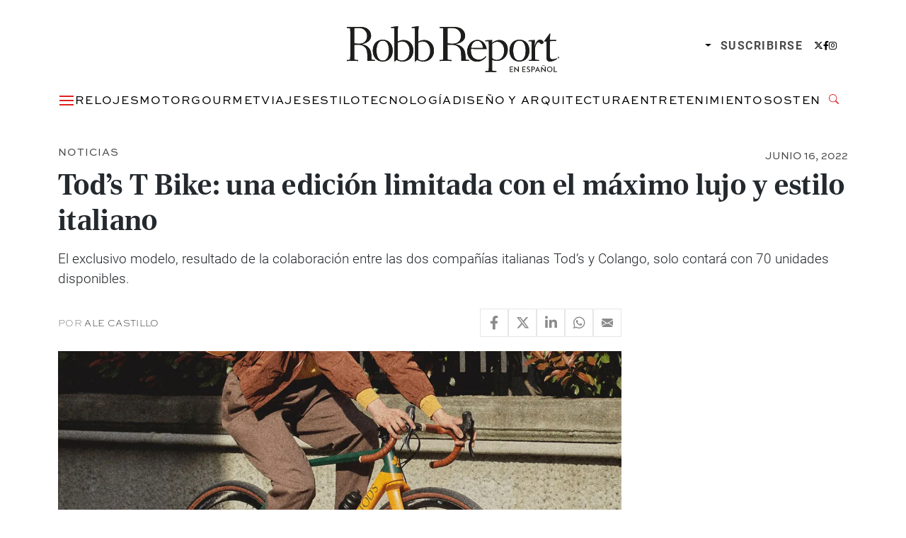

--- FILE ---
content_type: text/html; charset=UTF-8
request_url: https://robbreportenespanol.com/news/tods-t-bike-una-edicion-limitada-con-el-maximo-lujo-y-estilo-italiano/
body_size: 26242
content:
<!DOCTYPE html><html lang="es"><head><meta charset="UTF-8"><meta name="viewport" content="width=device-width, initial-scale=1, shrink-to-fit=no"><meta name='robots' content='index, follow, max-image-preview:large, max-snippet:-1, max-video-preview:-1' /><title>Tod&#039;s T Bike: una edición limitada con el máximo lujo y estilo italiano</title><meta name="description" content="Tod&#039;s y Colango presentan Tod&#039;s T Bike una bicicleta muy italiana y exclusiva que solo contará con 70 unidades disponibles." /><link rel="canonical" href="https://robbreportenespanol.com/news/tods-t-bike-una-edicion-limitada-con-el-maximo-lujo-y-estilo-italiano/" /><meta property="og:locale" content="es_MX" /><meta property="og:type" content="article" /><meta property="og:title" content="Tod&#039;s T Bike: una edición limitada con el máximo lujo y estilo italiano" /><meta property="og:description" content="Tod&#039;s y Colango presentan Tod&#039;s T Bike una bicicleta muy italiana y exclusiva que solo contará con 70 unidades disponibles." /><meta property="og:url" content="https://robbreportenespanol.com/news/tods-t-bike-una-edicion-limitada-con-el-maximo-lujo-y-estilo-italiano/" /><meta property="og:site_name" content="Robb Report En Español" /><meta property="article:publisher" content="https://www.facebook.com/robbreportmexico/" /><meta property="article:published_time" content="2022-06-16T10:00:00+00:00" /><meta property="og:image" content="https://i0.wp.com/robbreportenespanol.com/wp-content/uploads/2022/06/tods-t-bike.jpg?fit=1200%2C700&ssl=1" /><meta property="og:image:width" content="1200" /><meta property="og:image:height" content="700" /><meta property="og:image:type" content="image/jpeg" /><meta name="author" content="Ale Castillo" /><meta name="twitter:card" content="summary_large_image" /><meta name="twitter:creator" content="@RobbReportMx" /><meta name="twitter:site" content="@RobbReportMx" /><meta name="twitter:label1" content="Escrito por" /><meta name="twitter:data1" content="Ale Castillo" /><meta name="twitter:label2" content="Tiempo de lectura" /><meta name="twitter:data2" content="3 minutos" /> <script type="application/ld+json" class="yoast-schema-graph">{"@context":"https://schema.org","@graph":[{"@type":"NewsArticle","@id":"https://robbreportenespanol.com/news/tods-t-bike-una-edicion-limitada-con-el-maximo-lujo-y-estilo-italiano/#article","isPartOf":{"@id":"https://robbreportenespanol.com/news/tods-t-bike-una-edicion-limitada-con-el-maximo-lujo-y-estilo-italiano/"},"author":{"name":"Ale Castillo","@id":"https://robbreportenespanol.com/#/schema/person/e169e175c4ef1e65ec28e7d58fe5d959"},"headline":"Tod&#8217;s T Bike: una edición limitada con el máximo lujo y estilo italiano","datePublished":"2022-06-16T05:00:00-05:00","mainEntityOfPage":{"@id":"https://robbreportenespanol.com/news/tods-t-bike-una-edicion-limitada-con-el-maximo-lujo-y-estilo-italiano/"},"wordCount":456,"publisher":{"@id":"https://robbreportenespanol.com/#organization"},"image":{"@id":"https://robbreportenespanol.com/news/tods-t-bike-una-edicion-limitada-con-el-maximo-lujo-y-estilo-italiano/#primaryimage"},"thumbnailUrl":"https://i0.wp.com/robbreportenespanol.com/wp-content/uploads/2022/06/tods-t-bike.jpg?fit=1200%2C700&ssl=1","keywords":["bicicleta","bike","estilo de vida","italia","Tod´s"],"articleSection":["Motor","Noticias"],"inLanguage":"es","dateModified":"2022-06-16T05:00:00-05:00"},{"@type":"WebPage","@id":"https://robbreportenespanol.com/news/tods-t-bike-una-edicion-limitada-con-el-maximo-lujo-y-estilo-italiano/","url":"https://robbreportenespanol.com/news/tods-t-bike-una-edicion-limitada-con-el-maximo-lujo-y-estilo-italiano/","name":"Tod's T Bike: una edición limitada con el máximo lujo y estilo italiano","isPartOf":{"@id":"https://robbreportenespanol.com/#website"},"primaryImageOfPage":{"@id":"https://robbreportenespanol.com/news/tods-t-bike-una-edicion-limitada-con-el-maximo-lujo-y-estilo-italiano/#primaryimage"},"image":{"@id":"https://robbreportenespanol.com/news/tods-t-bike-una-edicion-limitada-con-el-maximo-lujo-y-estilo-italiano/#primaryimage"},"thumbnailUrl":"https://i0.wp.com/robbreportenespanol.com/wp-content/uploads/2022/06/tods-t-bike.jpg?fit=1200%2C700&ssl=1","datePublished":"2022-06-16T10:00:00+00:00","description":"Tod's y Colango presentan Tod's T Bike una bicicleta muy italiana y exclusiva que solo contará con 70 unidades disponibles.","breadcrumb":{"@id":"https://robbreportenespanol.com/news/tods-t-bike-una-edicion-limitada-con-el-maximo-lujo-y-estilo-italiano/#breadcrumb"},"inLanguage":"es","potentialAction":[{"@type":"ReadAction","target":["https://robbreportenespanol.com/news/tods-t-bike-una-edicion-limitada-con-el-maximo-lujo-y-estilo-italiano/"]}]},{"@type":"ImageObject","inLanguage":"es","@id":"https://robbreportenespanol.com/news/tods-t-bike-una-edicion-limitada-con-el-maximo-lujo-y-estilo-italiano/#primaryimage","url":"https://i0.wp.com/robbreportenespanol.com/wp-content/uploads/2022/06/tods-t-bike.jpg?fit=1200%2C700&ssl=1","contentUrl":"https://i0.wp.com/robbreportenespanol.com/wp-content/uploads/2022/06/tods-t-bike.jpg?fit=1200%2C700&ssl=1","width":1200,"height":700,"caption":"Fotografías: Tod's Facebook"},{"@type":"BreadcrumbList","@id":"https://robbreportenespanol.com/news/tods-t-bike-una-edicion-limitada-con-el-maximo-lujo-y-estilo-italiano/#breadcrumb","itemListElement":[{"@type":"ListItem","position":1,"name":"Portada","item":"https://robbreportenespanol.com/"},{"@type":"ListItem","position":2,"name":"Tod&#8217;s T Bike: una edición limitada con el máximo lujo y estilo italiano"}]},{"@type":"WebSite","@id":"https://robbreportenespanol.com/#website","url":"https://robbreportenespanol.com/","name":"Robb Report En Español","description":"","publisher":{"@id":"https://robbreportenespanol.com/#organization"},"potentialAction":[{"@type":"SearchAction","target":{"@type":"EntryPoint","urlTemplate":"https://robbreportenespanol.com/?s={search_term_string}"},"query-input":{"@type":"PropertyValueSpecification","valueRequired":true,"valueName":"search_term_string"}}],"inLanguage":"es"},{"@type":"Organization","@id":"https://robbreportenespanol.com/#organization","name":"Robb Report México","url":"https://robbreportenespanol.com/","logo":{"@type":"ImageObject","inLanguage":"es","@id":"https://robbreportenespanol.com/#/schema/logo/image/","url":"https://i0.wp.com/robbreportenespanol.com/wp-content/uploads/2019/03/robb-report-mexico-logo.png?fit=1298%2C248&ssl=1","contentUrl":"https://i0.wp.com/robbreportenespanol.com/wp-content/uploads/2019/03/robb-report-mexico-logo.png?fit=1298%2C248&ssl=1","width":1298,"height":248,"caption":"Robb Report México"},"image":{"@id":"https://robbreportenespanol.com/#/schema/logo/image/"},"sameAs":["https://www.facebook.com/robbreportmexico/","https://x.com/RobbReportMx","https://www.instagram.com/robbreportmx/","https://www.linkedin.com/company/robb-report-méxico/","https://www.pinterest.com.mx/robbreportmex/","https://www.youtube.com/channel/UCpnHZ7nPeExNzF2ULwaFwEw"]},{"@type":"Person","@id":"https://robbreportenespanol.com/#/schema/person/e169e175c4ef1e65ec28e7d58fe5d959","name":"Ale Castillo","image":{"@type":"ImageObject","inLanguage":"es","@id":"https://robbreportenespanol.com/#/schema/person/image/","url":"https://secure.gravatar.com/avatar/14f2664eef163b8ef67d21b79bc9ff2d6aab525e76adb5c4d0d279a3b68088fa?s=96&d=mm&r=g","contentUrl":"https://secure.gravatar.com/avatar/14f2664eef163b8ef67d21b79bc9ff2d6aab525e76adb5c4d0d279a3b68088fa?s=96&d=mm&r=g","caption":"Ale Castillo"},"url":"https://robbreportenespanol.com/author/ale-castillo/"}]}</script> <link rel='dns-prefetch' href='//www.googletagmanager.com' /><link rel='dns-prefetch' href='//stats.wp.com' /><link rel='dns-prefetch' href='//v0.wordpress.com' /><link rel='preconnect' href='//i0.wp.com' /><link rel="alternate" type="application/rss+xml" title="Robb Report En Español &raquo; Feed" href="https://robbreportenespanol.com/feed/" /><link rel="alternate" title="oEmbed (JSON)" type="application/json+oembed" href="https://robbreportenespanol.com/wp-json/oembed/1.0/embed?url=https%3A%2F%2Frobbreportenespanol.com%2Fnews%2Ftods-t-bike-una-edicion-limitada-con-el-maximo-lujo-y-estilo-italiano%2F" /><link rel="alternate" title="oEmbed (XML)" type="text/xml+oembed" href="https://robbreportenespanol.com/wp-json/oembed/1.0/embed?url=https%3A%2F%2Frobbreportenespanol.com%2Fnews%2Ftods-t-bike-una-edicion-limitada-con-el-maximo-lujo-y-estilo-italiano%2F&#038;format=xml" /><style id='wp-img-auto-sizes-contain-inline-css'>img:is([sizes=auto i],[sizes^="auto," i]){contain-intrinsic-size:3000px 1500px}
/*# sourceURL=wp-img-auto-sizes-contain-inline-css */</style><style id='wp-block-library-inline-css'>:root{--wp-block-synced-color:#7a00df;--wp-block-synced-color--rgb:122,0,223;--wp-bound-block-color:var(--wp-block-synced-color);--wp-editor-canvas-background:#ddd;--wp-admin-theme-color:#007cba;--wp-admin-theme-color--rgb:0,124,186;--wp-admin-theme-color-darker-10:#006ba1;--wp-admin-theme-color-darker-10--rgb:0,107,160.5;--wp-admin-theme-color-darker-20:#005a87;--wp-admin-theme-color-darker-20--rgb:0,90,135;--wp-admin-border-width-focus:2px}@media (min-resolution:192dpi){:root{--wp-admin-border-width-focus:1.5px}}.wp-element-button{cursor:pointer}:root .has-very-light-gray-background-color{background-color:#eee}:root .has-very-dark-gray-background-color{background-color:#313131}:root .has-very-light-gray-color{color:#eee}:root .has-very-dark-gray-color{color:#313131}:root .has-vivid-green-cyan-to-vivid-cyan-blue-gradient-background{background:linear-gradient(135deg,#00d084,#0693e3)}:root .has-purple-crush-gradient-background{background:linear-gradient(135deg,#34e2e4,#4721fb 50%,#ab1dfe)}:root .has-hazy-dawn-gradient-background{background:linear-gradient(135deg,#faaca8,#dad0ec)}:root .has-subdued-olive-gradient-background{background:linear-gradient(135deg,#fafae1,#67a671)}:root .has-atomic-cream-gradient-background{background:linear-gradient(135deg,#fdd79a,#004a59)}:root .has-nightshade-gradient-background{background:linear-gradient(135deg,#330968,#31cdcf)}:root .has-midnight-gradient-background{background:linear-gradient(135deg,#020381,#2874fc)}:root{--wp--preset--font-size--normal:16px;--wp--preset--font-size--huge:42px}.has-regular-font-size{font-size:1em}.has-larger-font-size{font-size:2.625em}.has-normal-font-size{font-size:var(--wp--preset--font-size--normal)}.has-huge-font-size{font-size:var(--wp--preset--font-size--huge)}.has-text-align-center{text-align:center}.has-text-align-left{text-align:left}.has-text-align-right{text-align:right}.has-fit-text{white-space:nowrap!important}#end-resizable-editor-section{display:none}.aligncenter{clear:both}.items-justified-left{justify-content:flex-start}.items-justified-center{justify-content:center}.items-justified-right{justify-content:flex-end}.items-justified-space-between{justify-content:space-between}.screen-reader-text{border:0;clip-path:inset(50%);height:1px;margin:-1px;overflow:hidden;padding:0;position:absolute;width:1px;word-wrap:normal!important}.screen-reader-text:focus{background-color:#ddd;clip-path:none;color:#444;display:block;font-size:1em;height:auto;left:5px;line-height:normal;padding:15px 23px 14px;text-decoration:none;top:5px;width:auto;z-index:100000}html :where(.has-border-color){border-style:solid}html :where([style*=border-top-color]){border-top-style:solid}html :where([style*=border-right-color]){border-right-style:solid}html :where([style*=border-bottom-color]){border-bottom-style:solid}html :where([style*=border-left-color]){border-left-style:solid}html :where([style*=border-width]){border-style:solid}html :where([style*=border-top-width]){border-top-style:solid}html :where([style*=border-right-width]){border-right-style:solid}html :where([style*=border-bottom-width]){border-bottom-style:solid}html :where([style*=border-left-width]){border-left-style:solid}html :where(img[class*=wp-image-]){height:auto;max-width:100%}:where(figure){margin:0 0 1em}html :where(.is-position-sticky){--wp-admin--admin-bar--position-offset:var(--wp-admin--admin-bar--height,0px)}@media screen and (max-width:600px){html :where(.is-position-sticky){--wp-admin--admin-bar--position-offset:0px}}

/*# sourceURL=wp-block-library-inline-css */</style><style id='wp-block-gallery-inline-css'>.blocks-gallery-grid:not(.has-nested-images),.wp-block-gallery:not(.has-nested-images){display:flex;flex-wrap:wrap;list-style-type:none;margin:0;padding:0}.blocks-gallery-grid:not(.has-nested-images) .blocks-gallery-image,.blocks-gallery-grid:not(.has-nested-images) .blocks-gallery-item,.wp-block-gallery:not(.has-nested-images) .blocks-gallery-image,.wp-block-gallery:not(.has-nested-images) .blocks-gallery-item{display:flex;flex-direction:column;flex-grow:1;justify-content:center;margin:0 1em 1em 0;position:relative;width:calc(50% - 1em)}.blocks-gallery-grid:not(.has-nested-images) .blocks-gallery-image:nth-of-type(2n),.blocks-gallery-grid:not(.has-nested-images) .blocks-gallery-item:nth-of-type(2n),.wp-block-gallery:not(.has-nested-images) .blocks-gallery-image:nth-of-type(2n),.wp-block-gallery:not(.has-nested-images) .blocks-gallery-item:nth-of-type(2n){margin-right:0}.blocks-gallery-grid:not(.has-nested-images) .blocks-gallery-image figure,.blocks-gallery-grid:not(.has-nested-images) .blocks-gallery-item figure,.wp-block-gallery:not(.has-nested-images) .blocks-gallery-image figure,.wp-block-gallery:not(.has-nested-images) .blocks-gallery-item figure{align-items:flex-end;display:flex;height:100%;justify-content:flex-start;margin:0}.blocks-gallery-grid:not(.has-nested-images) .blocks-gallery-image img,.blocks-gallery-grid:not(.has-nested-images) .blocks-gallery-item img,.wp-block-gallery:not(.has-nested-images) .blocks-gallery-image img,.wp-block-gallery:not(.has-nested-images) .blocks-gallery-item img{display:block;height:auto;max-width:100%;width:auto}.blocks-gallery-grid:not(.has-nested-images) .blocks-gallery-image figcaption,.blocks-gallery-grid:not(.has-nested-images) .blocks-gallery-item figcaption,.wp-block-gallery:not(.has-nested-images) .blocks-gallery-image figcaption,.wp-block-gallery:not(.has-nested-images) .blocks-gallery-item figcaption{background:linear-gradient(0deg,#000000b3,#0000004d 70%,#0000);bottom:0;box-sizing:border-box;color:#fff;font-size:.8em;margin:0;max-height:100%;overflow:auto;padding:3em .77em .7em;position:absolute;text-align:center;width:100%;z-index:2}.blocks-gallery-grid:not(.has-nested-images) .blocks-gallery-image figcaption img,.blocks-gallery-grid:not(.has-nested-images) .blocks-gallery-item figcaption img,.wp-block-gallery:not(.has-nested-images) .blocks-gallery-image figcaption img,.wp-block-gallery:not(.has-nested-images) .blocks-gallery-item figcaption img{display:inline}.blocks-gallery-grid:not(.has-nested-images) figcaption,.wp-block-gallery:not(.has-nested-images) figcaption{flex-grow:1}.blocks-gallery-grid:not(.has-nested-images).is-cropped .blocks-gallery-image a,.blocks-gallery-grid:not(.has-nested-images).is-cropped .blocks-gallery-image img,.blocks-gallery-grid:not(.has-nested-images).is-cropped .blocks-gallery-item a,.blocks-gallery-grid:not(.has-nested-images).is-cropped .blocks-gallery-item img,.wp-block-gallery:not(.has-nested-images).is-cropped .blocks-gallery-image a,.wp-block-gallery:not(.has-nested-images).is-cropped .blocks-gallery-image img,.wp-block-gallery:not(.has-nested-images).is-cropped .blocks-gallery-item a,.wp-block-gallery:not(.has-nested-images).is-cropped .blocks-gallery-item img{flex:1;height:100%;object-fit:cover;width:100%}.blocks-gallery-grid:not(.has-nested-images).columns-1 .blocks-gallery-image,.blocks-gallery-grid:not(.has-nested-images).columns-1 .blocks-gallery-item,.wp-block-gallery:not(.has-nested-images).columns-1 .blocks-gallery-image,.wp-block-gallery:not(.has-nested-images).columns-1 .blocks-gallery-item{margin-right:0;width:100%}@media (min-width:600px){.blocks-gallery-grid:not(.has-nested-images).columns-3 .blocks-gallery-image,.blocks-gallery-grid:not(.has-nested-images).columns-3 .blocks-gallery-item,.wp-block-gallery:not(.has-nested-images).columns-3 .blocks-gallery-image,.wp-block-gallery:not(.has-nested-images).columns-3 .blocks-gallery-item{margin-right:1em;width:calc(33.33333% - .66667em)}.blocks-gallery-grid:not(.has-nested-images).columns-4 .blocks-gallery-image,.blocks-gallery-grid:not(.has-nested-images).columns-4 .blocks-gallery-item,.wp-block-gallery:not(.has-nested-images).columns-4 .blocks-gallery-image,.wp-block-gallery:not(.has-nested-images).columns-4 .blocks-gallery-item{margin-right:1em;width:calc(25% - .75em)}.blocks-gallery-grid:not(.has-nested-images).columns-5 .blocks-gallery-image,.blocks-gallery-grid:not(.has-nested-images).columns-5 .blocks-gallery-item,.wp-block-gallery:not(.has-nested-images).columns-5 .blocks-gallery-image,.wp-block-gallery:not(.has-nested-images).columns-5 .blocks-gallery-item{margin-right:1em;width:calc(20% - .8em)}.blocks-gallery-grid:not(.has-nested-images).columns-6 .blocks-gallery-image,.blocks-gallery-grid:not(.has-nested-images).columns-6 .blocks-gallery-item,.wp-block-gallery:not(.has-nested-images).columns-6 .blocks-gallery-image,.wp-block-gallery:not(.has-nested-images).columns-6 .blocks-gallery-item{margin-right:1em;width:calc(16.66667% - .83333em)}.blocks-gallery-grid:not(.has-nested-images).columns-7 .blocks-gallery-image,.blocks-gallery-grid:not(.has-nested-images).columns-7 .blocks-gallery-item,.wp-block-gallery:not(.has-nested-images).columns-7 .blocks-gallery-image,.wp-block-gallery:not(.has-nested-images).columns-7 .blocks-gallery-item{margin-right:1em;width:calc(14.28571% - .85714em)}.blocks-gallery-grid:not(.has-nested-images).columns-8 .blocks-gallery-image,.blocks-gallery-grid:not(.has-nested-images).columns-8 .blocks-gallery-item,.wp-block-gallery:not(.has-nested-images).columns-8 .blocks-gallery-image,.wp-block-gallery:not(.has-nested-images).columns-8 .blocks-gallery-item{margin-right:1em;width:calc(12.5% - .875em)}.blocks-gallery-grid:not(.has-nested-images).columns-1 .blocks-gallery-image:nth-of-type(1n),.blocks-gallery-grid:not(.has-nested-images).columns-1 .blocks-gallery-item:nth-of-type(1n),.blocks-gallery-grid:not(.has-nested-images).columns-2 .blocks-gallery-image:nth-of-type(2n),.blocks-gallery-grid:not(.has-nested-images).columns-2 .blocks-gallery-item:nth-of-type(2n),.blocks-gallery-grid:not(.has-nested-images).columns-3 .blocks-gallery-image:nth-of-type(3n),.blocks-gallery-grid:not(.has-nested-images).columns-3 .blocks-gallery-item:nth-of-type(3n),.blocks-gallery-grid:not(.has-nested-images).columns-4 .blocks-gallery-image:nth-of-type(4n),.blocks-gallery-grid:not(.has-nested-images).columns-4 .blocks-gallery-item:nth-of-type(4n),.blocks-gallery-grid:not(.has-nested-images).columns-5 .blocks-gallery-image:nth-of-type(5n),.blocks-gallery-grid:not(.has-nested-images).columns-5 .blocks-gallery-item:nth-of-type(5n),.blocks-gallery-grid:not(.has-nested-images).columns-6 .blocks-gallery-image:nth-of-type(6n),.blocks-gallery-grid:not(.has-nested-images).columns-6 .blocks-gallery-item:nth-of-type(6n),.blocks-gallery-grid:not(.has-nested-images).columns-7 .blocks-gallery-image:nth-of-type(7n),.blocks-gallery-grid:not(.has-nested-images).columns-7 .blocks-gallery-item:nth-of-type(7n),.blocks-gallery-grid:not(.has-nested-images).columns-8 .blocks-gallery-image:nth-of-type(8n),.blocks-gallery-grid:not(.has-nested-images).columns-8 .blocks-gallery-item:nth-of-type(8n),.wp-block-gallery:not(.has-nested-images).columns-1 .blocks-gallery-image:nth-of-type(1n),.wp-block-gallery:not(.has-nested-images).columns-1 .blocks-gallery-item:nth-of-type(1n),.wp-block-gallery:not(.has-nested-images).columns-2 .blocks-gallery-image:nth-of-type(2n),.wp-block-gallery:not(.has-nested-images).columns-2 .blocks-gallery-item:nth-of-type(2n),.wp-block-gallery:not(.has-nested-images).columns-3 .blocks-gallery-image:nth-of-type(3n),.wp-block-gallery:not(.has-nested-images).columns-3 .blocks-gallery-item:nth-of-type(3n),.wp-block-gallery:not(.has-nested-images).columns-4 .blocks-gallery-image:nth-of-type(4n),.wp-block-gallery:not(.has-nested-images).columns-4 .blocks-gallery-item:nth-of-type(4n),.wp-block-gallery:not(.has-nested-images).columns-5 .blocks-gallery-image:nth-of-type(5n),.wp-block-gallery:not(.has-nested-images).columns-5 .blocks-gallery-item:nth-of-type(5n),.wp-block-gallery:not(.has-nested-images).columns-6 .blocks-gallery-image:nth-of-type(6n),.wp-block-gallery:not(.has-nested-images).columns-6 .blocks-gallery-item:nth-of-type(6n),.wp-block-gallery:not(.has-nested-images).columns-7 .blocks-gallery-image:nth-of-type(7n),.wp-block-gallery:not(.has-nested-images).columns-7 .blocks-gallery-item:nth-of-type(7n),.wp-block-gallery:not(.has-nested-images).columns-8 .blocks-gallery-image:nth-of-type(8n),.wp-block-gallery:not(.has-nested-images).columns-8 .blocks-gallery-item:nth-of-type(8n){margin-right:0}}.blocks-gallery-grid:not(.has-nested-images) .blocks-gallery-image:last-child,.blocks-gallery-grid:not(.has-nested-images) .blocks-gallery-item:last-child,.wp-block-gallery:not(.has-nested-images) .blocks-gallery-image:last-child,.wp-block-gallery:not(.has-nested-images) .blocks-gallery-item:last-child{margin-right:0}.blocks-gallery-grid:not(.has-nested-images).alignleft,.blocks-gallery-grid:not(.has-nested-images).alignright,.wp-block-gallery:not(.has-nested-images).alignleft,.wp-block-gallery:not(.has-nested-images).alignright{max-width:420px;width:100%}.blocks-gallery-grid:not(.has-nested-images).aligncenter .blocks-gallery-item figure,.wp-block-gallery:not(.has-nested-images).aligncenter .blocks-gallery-item figure{justify-content:center}.wp-block-gallery:not(.is-cropped) .blocks-gallery-item{align-self:flex-start}figure.wp-block-gallery.has-nested-images{align-items:normal}.wp-block-gallery.has-nested-images figure.wp-block-image:not(#individual-image){margin:0;width:calc(50% - var(--wp--style--unstable-gallery-gap, 16px)/2)}.wp-block-gallery.has-nested-images figure.wp-block-image{box-sizing:border-box;display:flex;flex-direction:column;flex-grow:1;justify-content:center;max-width:100%;position:relative}.wp-block-gallery.has-nested-images figure.wp-block-image>a,.wp-block-gallery.has-nested-images figure.wp-block-image>div{flex-direction:column;flex-grow:1;margin:0}.wp-block-gallery.has-nested-images figure.wp-block-image img{display:block;height:auto;max-width:100%!important;width:auto}.wp-block-gallery.has-nested-images figure.wp-block-image figcaption,.wp-block-gallery.has-nested-images figure.wp-block-image:has(figcaption):before{bottom:0;left:0;max-height:100%;position:absolute;right:0}.wp-block-gallery.has-nested-images figure.wp-block-image:has(figcaption):before{backdrop-filter:blur(3px);content:"";height:100%;-webkit-mask-image:linear-gradient(0deg,#000 20%,#0000);mask-image:linear-gradient(0deg,#000 20%,#0000);max-height:40%;pointer-events:none}.wp-block-gallery.has-nested-images figure.wp-block-image figcaption{box-sizing:border-box;color:#fff;font-size:13px;margin:0;overflow:auto;padding:1em;text-align:center;text-shadow:0 0 1.5px #000}.wp-block-gallery.has-nested-images figure.wp-block-image figcaption::-webkit-scrollbar{height:12px;width:12px}.wp-block-gallery.has-nested-images figure.wp-block-image figcaption::-webkit-scrollbar-track{background-color:initial}.wp-block-gallery.has-nested-images figure.wp-block-image figcaption::-webkit-scrollbar-thumb{background-clip:padding-box;background-color:initial;border:3px solid #0000;border-radius:8px}.wp-block-gallery.has-nested-images figure.wp-block-image figcaption:focus-within::-webkit-scrollbar-thumb,.wp-block-gallery.has-nested-images figure.wp-block-image figcaption:focus::-webkit-scrollbar-thumb,.wp-block-gallery.has-nested-images figure.wp-block-image figcaption:hover::-webkit-scrollbar-thumb{background-color:#fffc}.wp-block-gallery.has-nested-images figure.wp-block-image figcaption{scrollbar-color:#0000 #0000;scrollbar-gutter:stable both-edges;scrollbar-width:thin}.wp-block-gallery.has-nested-images figure.wp-block-image figcaption:focus,.wp-block-gallery.has-nested-images figure.wp-block-image figcaption:focus-within,.wp-block-gallery.has-nested-images figure.wp-block-image figcaption:hover{scrollbar-color:#fffc #0000}.wp-block-gallery.has-nested-images figure.wp-block-image figcaption{will-change:transform}@media (hover:none){.wp-block-gallery.has-nested-images figure.wp-block-image figcaption{scrollbar-color:#fffc #0000}}.wp-block-gallery.has-nested-images figure.wp-block-image figcaption{background:linear-gradient(0deg,#0006,#0000)}.wp-block-gallery.has-nested-images figure.wp-block-image figcaption img{display:inline}.wp-block-gallery.has-nested-images figure.wp-block-image figcaption a{color:inherit}.wp-block-gallery.has-nested-images figure.wp-block-image.has-custom-border img{box-sizing:border-box}.wp-block-gallery.has-nested-images figure.wp-block-image.has-custom-border>a,.wp-block-gallery.has-nested-images figure.wp-block-image.has-custom-border>div,.wp-block-gallery.has-nested-images figure.wp-block-image.is-style-rounded>a,.wp-block-gallery.has-nested-images figure.wp-block-image.is-style-rounded>div{flex:1 1 auto}.wp-block-gallery.has-nested-images figure.wp-block-image.has-custom-border figcaption,.wp-block-gallery.has-nested-images figure.wp-block-image.is-style-rounded figcaption{background:none;color:inherit;flex:initial;margin:0;padding:10px 10px 9px;position:relative;text-shadow:none}.wp-block-gallery.has-nested-images figure.wp-block-image.has-custom-border:before,.wp-block-gallery.has-nested-images figure.wp-block-image.is-style-rounded:before{content:none}.wp-block-gallery.has-nested-images figcaption{flex-basis:100%;flex-grow:1;text-align:center}.wp-block-gallery.has-nested-images:not(.is-cropped) figure.wp-block-image:not(#individual-image){margin-bottom:auto;margin-top:0}.wp-block-gallery.has-nested-images.is-cropped figure.wp-block-image:not(#individual-image){align-self:inherit}.wp-block-gallery.has-nested-images.is-cropped figure.wp-block-image:not(#individual-image)>a,.wp-block-gallery.has-nested-images.is-cropped figure.wp-block-image:not(#individual-image)>div:not(.components-drop-zone){display:flex}.wp-block-gallery.has-nested-images.is-cropped figure.wp-block-image:not(#individual-image) a,.wp-block-gallery.has-nested-images.is-cropped figure.wp-block-image:not(#individual-image) img{flex:1 0 0%;height:100%;object-fit:cover;width:100%}.wp-block-gallery.has-nested-images.columns-1 figure.wp-block-image:not(#individual-image){width:100%}@media (min-width:600px){.wp-block-gallery.has-nested-images.columns-3 figure.wp-block-image:not(#individual-image){width:calc(33.33333% - var(--wp--style--unstable-gallery-gap, 16px)*.66667)}.wp-block-gallery.has-nested-images.columns-4 figure.wp-block-image:not(#individual-image){width:calc(25% - var(--wp--style--unstable-gallery-gap, 16px)*.75)}.wp-block-gallery.has-nested-images.columns-5 figure.wp-block-image:not(#individual-image){width:calc(20% - var(--wp--style--unstable-gallery-gap, 16px)*.8)}.wp-block-gallery.has-nested-images.columns-6 figure.wp-block-image:not(#individual-image){width:calc(16.66667% - var(--wp--style--unstable-gallery-gap, 16px)*.83333)}.wp-block-gallery.has-nested-images.columns-7 figure.wp-block-image:not(#individual-image){width:calc(14.28571% - var(--wp--style--unstable-gallery-gap, 16px)*.85714)}.wp-block-gallery.has-nested-images.columns-8 figure.wp-block-image:not(#individual-image){width:calc(12.5% - var(--wp--style--unstable-gallery-gap, 16px)*.875)}.wp-block-gallery.has-nested-images.columns-default figure.wp-block-image:not(#individual-image){width:calc(33.33% - var(--wp--style--unstable-gallery-gap, 16px)*.66667)}.wp-block-gallery.has-nested-images.columns-default figure.wp-block-image:not(#individual-image):first-child:nth-last-child(2),.wp-block-gallery.has-nested-images.columns-default figure.wp-block-image:not(#individual-image):first-child:nth-last-child(2)~figure.wp-block-image:not(#individual-image){width:calc(50% - var(--wp--style--unstable-gallery-gap, 16px)*.5)}.wp-block-gallery.has-nested-images.columns-default figure.wp-block-image:not(#individual-image):first-child:last-child{width:100%}}.wp-block-gallery.has-nested-images.alignleft,.wp-block-gallery.has-nested-images.alignright{max-width:420px;width:100%}.wp-block-gallery.has-nested-images.aligncenter{justify-content:center}
/*# sourceURL=https://robbreportenespanol.com/wp-includes/blocks/gallery/style.min.css */</style><style id='wp-block-gallery-theme-inline-css'>.blocks-gallery-caption{color:#555;font-size:13px;text-align:center}.is-dark-theme .blocks-gallery-caption{color:#ffffffa6}
/*# sourceURL=https://robbreportenespanol.com/wp-includes/blocks/gallery/theme.min.css */</style><style id='wp-block-heading-inline-css'>h1:where(.wp-block-heading).has-background,h2:where(.wp-block-heading).has-background,h3:where(.wp-block-heading).has-background,h4:where(.wp-block-heading).has-background,h5:where(.wp-block-heading).has-background,h6:where(.wp-block-heading).has-background{padding:1.25em 2.375em}h1.has-text-align-left[style*=writing-mode]:where([style*=vertical-lr]),h1.has-text-align-right[style*=writing-mode]:where([style*=vertical-rl]),h2.has-text-align-left[style*=writing-mode]:where([style*=vertical-lr]),h2.has-text-align-right[style*=writing-mode]:where([style*=vertical-rl]),h3.has-text-align-left[style*=writing-mode]:where([style*=vertical-lr]),h3.has-text-align-right[style*=writing-mode]:where([style*=vertical-rl]),h4.has-text-align-left[style*=writing-mode]:where([style*=vertical-lr]),h4.has-text-align-right[style*=writing-mode]:where([style*=vertical-rl]),h5.has-text-align-left[style*=writing-mode]:where([style*=vertical-lr]),h5.has-text-align-right[style*=writing-mode]:where([style*=vertical-rl]),h6.has-text-align-left[style*=writing-mode]:where([style*=vertical-lr]),h6.has-text-align-right[style*=writing-mode]:where([style*=vertical-rl]){rotate:180deg}
/*# sourceURL=https://robbreportenespanol.com/wp-includes/blocks/heading/style.min.css */</style><style id='wp-block-image-inline-css'>.wp-block-image>a,.wp-block-image>figure>a{display:inline-block}.wp-block-image img{box-sizing:border-box;height:auto;max-width:100%;vertical-align:bottom}@media not (prefers-reduced-motion){.wp-block-image img.hide{visibility:hidden}.wp-block-image img.show{animation:show-content-image .4s}}.wp-block-image[style*=border-radius] img,.wp-block-image[style*=border-radius]>a{border-radius:inherit}.wp-block-image.has-custom-border img{box-sizing:border-box}.wp-block-image.aligncenter{text-align:center}.wp-block-image.alignfull>a,.wp-block-image.alignwide>a{width:100%}.wp-block-image.alignfull img,.wp-block-image.alignwide img{height:auto;width:100%}.wp-block-image .aligncenter,.wp-block-image .alignleft,.wp-block-image .alignright,.wp-block-image.aligncenter,.wp-block-image.alignleft,.wp-block-image.alignright{display:table}.wp-block-image .aligncenter>figcaption,.wp-block-image .alignleft>figcaption,.wp-block-image .alignright>figcaption,.wp-block-image.aligncenter>figcaption,.wp-block-image.alignleft>figcaption,.wp-block-image.alignright>figcaption{caption-side:bottom;display:table-caption}.wp-block-image .alignleft{float:left;margin:.5em 1em .5em 0}.wp-block-image .alignright{float:right;margin:.5em 0 .5em 1em}.wp-block-image .aligncenter{margin-left:auto;margin-right:auto}.wp-block-image :where(figcaption){margin-bottom:1em;margin-top:.5em}.wp-block-image.is-style-circle-mask img{border-radius:9999px}@supports ((-webkit-mask-image:none) or (mask-image:none)) or (-webkit-mask-image:none){.wp-block-image.is-style-circle-mask img{border-radius:0;-webkit-mask-image:url('data:image/svg+xml;utf8,<svg viewBox="0 0 100 100" xmlns="http://www.w3.org/2000/svg"><circle cx="50" cy="50" r="50"/></svg>');mask-image:url('data:image/svg+xml;utf8,<svg viewBox="0 0 100 100" xmlns="http://www.w3.org/2000/svg"><circle cx="50" cy="50" r="50"/></svg>');mask-mode:alpha;-webkit-mask-position:center;mask-position:center;-webkit-mask-repeat:no-repeat;mask-repeat:no-repeat;-webkit-mask-size:contain;mask-size:contain}}:root :where(.wp-block-image.is-style-rounded img,.wp-block-image .is-style-rounded img){border-radius:9999px}.wp-block-image figure{margin:0}.wp-lightbox-container{display:flex;flex-direction:column;position:relative}.wp-lightbox-container img{cursor:zoom-in}.wp-lightbox-container img:hover+button{opacity:1}.wp-lightbox-container button{align-items:center;backdrop-filter:blur(16px) saturate(180%);background-color:#5a5a5a40;border:none;border-radius:4px;cursor:zoom-in;display:flex;height:20px;justify-content:center;opacity:0;padding:0;position:absolute;right:16px;text-align:center;top:16px;width:20px;z-index:100}@media not (prefers-reduced-motion){.wp-lightbox-container button{transition:opacity .2s ease}}.wp-lightbox-container button:focus-visible{outline:3px auto #5a5a5a40;outline:3px auto -webkit-focus-ring-color;outline-offset:3px}.wp-lightbox-container button:hover{cursor:pointer;opacity:1}.wp-lightbox-container button:focus{opacity:1}.wp-lightbox-container button:focus,.wp-lightbox-container button:hover,.wp-lightbox-container button:not(:hover):not(:active):not(.has-background){background-color:#5a5a5a40;border:none}.wp-lightbox-overlay{box-sizing:border-box;cursor:zoom-out;height:100vh;left:0;overflow:hidden;position:fixed;top:0;visibility:hidden;width:100%;z-index:100000}.wp-lightbox-overlay .close-button{align-items:center;cursor:pointer;display:flex;justify-content:center;min-height:40px;min-width:40px;padding:0;position:absolute;right:calc(env(safe-area-inset-right) + 16px);top:calc(env(safe-area-inset-top) + 16px);z-index:5000000}.wp-lightbox-overlay .close-button:focus,.wp-lightbox-overlay .close-button:hover,.wp-lightbox-overlay .close-button:not(:hover):not(:active):not(.has-background){background:none;border:none}.wp-lightbox-overlay .lightbox-image-container{height:var(--wp--lightbox-container-height);left:50%;overflow:hidden;position:absolute;top:50%;transform:translate(-50%,-50%);transform-origin:top left;width:var(--wp--lightbox-container-width);z-index:9999999999}.wp-lightbox-overlay .wp-block-image{align-items:center;box-sizing:border-box;display:flex;height:100%;justify-content:center;margin:0;position:relative;transform-origin:0 0;width:100%;z-index:3000000}.wp-lightbox-overlay .wp-block-image img{height:var(--wp--lightbox-image-height);min-height:var(--wp--lightbox-image-height);min-width:var(--wp--lightbox-image-width);width:var(--wp--lightbox-image-width)}.wp-lightbox-overlay .wp-block-image figcaption{display:none}.wp-lightbox-overlay button{background:none;border:none}.wp-lightbox-overlay .scrim{background-color:#fff;height:100%;opacity:.9;position:absolute;width:100%;z-index:2000000}.wp-lightbox-overlay.active{visibility:visible}@media not (prefers-reduced-motion){.wp-lightbox-overlay.active{animation:turn-on-visibility .25s both}.wp-lightbox-overlay.active img{animation:turn-on-visibility .35s both}.wp-lightbox-overlay.show-closing-animation:not(.active){animation:turn-off-visibility .35s both}.wp-lightbox-overlay.show-closing-animation:not(.active) img{animation:turn-off-visibility .25s both}.wp-lightbox-overlay.zoom.active{animation:none;opacity:1;visibility:visible}.wp-lightbox-overlay.zoom.active .lightbox-image-container{animation:lightbox-zoom-in .4s}.wp-lightbox-overlay.zoom.active .lightbox-image-container img{animation:none}.wp-lightbox-overlay.zoom.active .scrim{animation:turn-on-visibility .4s forwards}.wp-lightbox-overlay.zoom.show-closing-animation:not(.active){animation:none}.wp-lightbox-overlay.zoom.show-closing-animation:not(.active) .lightbox-image-container{animation:lightbox-zoom-out .4s}.wp-lightbox-overlay.zoom.show-closing-animation:not(.active) .lightbox-image-container img{animation:none}.wp-lightbox-overlay.zoom.show-closing-animation:not(.active) .scrim{animation:turn-off-visibility .4s forwards}}@keyframes show-content-image{0%{visibility:hidden}99%{visibility:hidden}to{visibility:visible}}@keyframes turn-on-visibility{0%{opacity:0}to{opacity:1}}@keyframes turn-off-visibility{0%{opacity:1;visibility:visible}99%{opacity:0;visibility:visible}to{opacity:0;visibility:hidden}}@keyframes lightbox-zoom-in{0%{transform:translate(calc((-100vw + var(--wp--lightbox-scrollbar-width))/2 + var(--wp--lightbox-initial-left-position)),calc(-50vh + var(--wp--lightbox-initial-top-position))) scale(var(--wp--lightbox-scale))}to{transform:translate(-50%,-50%) scale(1)}}@keyframes lightbox-zoom-out{0%{transform:translate(-50%,-50%) scale(1);visibility:visible}99%{visibility:visible}to{transform:translate(calc((-100vw + var(--wp--lightbox-scrollbar-width))/2 + var(--wp--lightbox-initial-left-position)),calc(-50vh + var(--wp--lightbox-initial-top-position))) scale(var(--wp--lightbox-scale));visibility:hidden}}
/*# sourceURL=https://robbreportenespanol.com/wp-includes/blocks/image/style.min.css */</style><style id='wp-block-image-theme-inline-css'>:root :where(.wp-block-image figcaption){color:#555;font-size:13px;text-align:center}.is-dark-theme :root :where(.wp-block-image figcaption){color:#ffffffa6}.wp-block-image{margin:0 0 1em}
/*# sourceURL=https://robbreportenespanol.com/wp-includes/blocks/image/theme.min.css */</style><style id='wp-block-paragraph-inline-css'>.is-small-text{font-size:.875em}.is-regular-text{font-size:1em}.is-large-text{font-size:2.25em}.is-larger-text{font-size:3em}.has-drop-cap:not(:focus):first-letter{float:left;font-size:8.4em;font-style:normal;font-weight:100;line-height:.68;margin:.05em .1em 0 0;text-transform:uppercase}body.rtl .has-drop-cap:not(:focus):first-letter{float:none;margin-left:.1em}p.has-drop-cap.has-background{overflow:hidden}:root :where(p.has-background){padding:1.25em 2.375em}:where(p.has-text-color:not(.has-link-color)) a{color:inherit}p.has-text-align-left[style*="writing-mode:vertical-lr"],p.has-text-align-right[style*="writing-mode:vertical-rl"]{rotate:180deg}
/*# sourceURL=https://robbreportenespanol.com/wp-includes/blocks/paragraph/style.min.css */</style><style id='global-styles-inline-css'>:root{--wp--preset--aspect-ratio--square: 1;--wp--preset--aspect-ratio--4-3: 4/3;--wp--preset--aspect-ratio--3-4: 3/4;--wp--preset--aspect-ratio--3-2: 3/2;--wp--preset--aspect-ratio--2-3: 2/3;--wp--preset--aspect-ratio--16-9: 16/9;--wp--preset--aspect-ratio--9-16: 9/16;--wp--preset--color--black: #000000;--wp--preset--color--cyan-bluish-gray: #abb8c3;--wp--preset--color--white: #ffffff;--wp--preset--color--pale-pink: #f78da7;--wp--preset--color--vivid-red: #cf2e2e;--wp--preset--color--luminous-vivid-orange: #ff6900;--wp--preset--color--luminous-vivid-amber: #fcb900;--wp--preset--color--light-green-cyan: #7bdcb5;--wp--preset--color--vivid-green-cyan: #00d084;--wp--preset--color--pale-cyan-blue: #8ed1fc;--wp--preset--color--vivid-cyan-blue: #0693e3;--wp--preset--color--vivid-purple: #9b51e0;--wp--preset--gradient--vivid-cyan-blue-to-vivid-purple: linear-gradient(135deg,rgb(6,147,227) 0%,rgb(155,81,224) 100%);--wp--preset--gradient--light-green-cyan-to-vivid-green-cyan: linear-gradient(135deg,rgb(122,220,180) 0%,rgb(0,208,130) 100%);--wp--preset--gradient--luminous-vivid-amber-to-luminous-vivid-orange: linear-gradient(135deg,rgb(252,185,0) 0%,rgb(255,105,0) 100%);--wp--preset--gradient--luminous-vivid-orange-to-vivid-red: linear-gradient(135deg,rgb(255,105,0) 0%,rgb(207,46,46) 100%);--wp--preset--gradient--very-light-gray-to-cyan-bluish-gray: linear-gradient(135deg,rgb(238,238,238) 0%,rgb(169,184,195) 100%);--wp--preset--gradient--cool-to-warm-spectrum: linear-gradient(135deg,rgb(74,234,220) 0%,rgb(151,120,209) 20%,rgb(207,42,186) 40%,rgb(238,44,130) 60%,rgb(251,105,98) 80%,rgb(254,248,76) 100%);--wp--preset--gradient--blush-light-purple: linear-gradient(135deg,rgb(255,206,236) 0%,rgb(152,150,240) 100%);--wp--preset--gradient--blush-bordeaux: linear-gradient(135deg,rgb(254,205,165) 0%,rgb(254,45,45) 50%,rgb(107,0,62) 100%);--wp--preset--gradient--luminous-dusk: linear-gradient(135deg,rgb(255,203,112) 0%,rgb(199,81,192) 50%,rgb(65,88,208) 100%);--wp--preset--gradient--pale-ocean: linear-gradient(135deg,rgb(255,245,203) 0%,rgb(182,227,212) 50%,rgb(51,167,181) 100%);--wp--preset--gradient--electric-grass: linear-gradient(135deg,rgb(202,248,128) 0%,rgb(113,206,126) 100%);--wp--preset--gradient--midnight: linear-gradient(135deg,rgb(2,3,129) 0%,rgb(40,116,252) 100%);--wp--preset--font-size--small: 13px;--wp--preset--font-size--medium: 20px;--wp--preset--font-size--large: 36px;--wp--preset--font-size--x-large: 42px;--wp--preset--spacing--20: 0.44rem;--wp--preset--spacing--30: 0.67rem;--wp--preset--spacing--40: 1rem;--wp--preset--spacing--50: 1.5rem;--wp--preset--spacing--60: 2.25rem;--wp--preset--spacing--70: 3.38rem;--wp--preset--spacing--80: 5.06rem;--wp--preset--shadow--natural: 6px 6px 9px rgba(0, 0, 0, 0.2);--wp--preset--shadow--deep: 12px 12px 50px rgba(0, 0, 0, 0.4);--wp--preset--shadow--sharp: 6px 6px 0px rgba(0, 0, 0, 0.2);--wp--preset--shadow--outlined: 6px 6px 0px -3px rgb(255, 255, 255), 6px 6px rgb(0, 0, 0);--wp--preset--shadow--crisp: 6px 6px 0px rgb(0, 0, 0);}:where(.is-layout-flex){gap: 0.5em;}:where(.is-layout-grid){gap: 0.5em;}body .is-layout-flex{display: flex;}.is-layout-flex{flex-wrap: wrap;align-items: center;}.is-layout-flex > :is(*, div){margin: 0;}body .is-layout-grid{display: grid;}.is-layout-grid > :is(*, div){margin: 0;}:where(.wp-block-columns.is-layout-flex){gap: 2em;}:where(.wp-block-columns.is-layout-grid){gap: 2em;}:where(.wp-block-post-template.is-layout-flex){gap: 1.25em;}:where(.wp-block-post-template.is-layout-grid){gap: 1.25em;}.has-black-color{color: var(--wp--preset--color--black) !important;}.has-cyan-bluish-gray-color{color: var(--wp--preset--color--cyan-bluish-gray) !important;}.has-white-color{color: var(--wp--preset--color--white) !important;}.has-pale-pink-color{color: var(--wp--preset--color--pale-pink) !important;}.has-vivid-red-color{color: var(--wp--preset--color--vivid-red) !important;}.has-luminous-vivid-orange-color{color: var(--wp--preset--color--luminous-vivid-orange) !important;}.has-luminous-vivid-amber-color{color: var(--wp--preset--color--luminous-vivid-amber) !important;}.has-light-green-cyan-color{color: var(--wp--preset--color--light-green-cyan) !important;}.has-vivid-green-cyan-color{color: var(--wp--preset--color--vivid-green-cyan) !important;}.has-pale-cyan-blue-color{color: var(--wp--preset--color--pale-cyan-blue) !important;}.has-vivid-cyan-blue-color{color: var(--wp--preset--color--vivid-cyan-blue) !important;}.has-vivid-purple-color{color: var(--wp--preset--color--vivid-purple) !important;}.has-black-background-color{background-color: var(--wp--preset--color--black) !important;}.has-cyan-bluish-gray-background-color{background-color: var(--wp--preset--color--cyan-bluish-gray) !important;}.has-white-background-color{background-color: var(--wp--preset--color--white) !important;}.has-pale-pink-background-color{background-color: var(--wp--preset--color--pale-pink) !important;}.has-vivid-red-background-color{background-color: var(--wp--preset--color--vivid-red) !important;}.has-luminous-vivid-orange-background-color{background-color: var(--wp--preset--color--luminous-vivid-orange) !important;}.has-luminous-vivid-amber-background-color{background-color: var(--wp--preset--color--luminous-vivid-amber) !important;}.has-light-green-cyan-background-color{background-color: var(--wp--preset--color--light-green-cyan) !important;}.has-vivid-green-cyan-background-color{background-color: var(--wp--preset--color--vivid-green-cyan) !important;}.has-pale-cyan-blue-background-color{background-color: var(--wp--preset--color--pale-cyan-blue) !important;}.has-vivid-cyan-blue-background-color{background-color: var(--wp--preset--color--vivid-cyan-blue) !important;}.has-vivid-purple-background-color{background-color: var(--wp--preset--color--vivid-purple) !important;}.has-black-border-color{border-color: var(--wp--preset--color--black) !important;}.has-cyan-bluish-gray-border-color{border-color: var(--wp--preset--color--cyan-bluish-gray) !important;}.has-white-border-color{border-color: var(--wp--preset--color--white) !important;}.has-pale-pink-border-color{border-color: var(--wp--preset--color--pale-pink) !important;}.has-vivid-red-border-color{border-color: var(--wp--preset--color--vivid-red) !important;}.has-luminous-vivid-orange-border-color{border-color: var(--wp--preset--color--luminous-vivid-orange) !important;}.has-luminous-vivid-amber-border-color{border-color: var(--wp--preset--color--luminous-vivid-amber) !important;}.has-light-green-cyan-border-color{border-color: var(--wp--preset--color--light-green-cyan) !important;}.has-vivid-green-cyan-border-color{border-color: var(--wp--preset--color--vivid-green-cyan) !important;}.has-pale-cyan-blue-border-color{border-color: var(--wp--preset--color--pale-cyan-blue) !important;}.has-vivid-cyan-blue-border-color{border-color: var(--wp--preset--color--vivid-cyan-blue) !important;}.has-vivid-purple-border-color{border-color: var(--wp--preset--color--vivid-purple) !important;}.has-vivid-cyan-blue-to-vivid-purple-gradient-background{background: var(--wp--preset--gradient--vivid-cyan-blue-to-vivid-purple) !important;}.has-light-green-cyan-to-vivid-green-cyan-gradient-background{background: var(--wp--preset--gradient--light-green-cyan-to-vivid-green-cyan) !important;}.has-luminous-vivid-amber-to-luminous-vivid-orange-gradient-background{background: var(--wp--preset--gradient--luminous-vivid-amber-to-luminous-vivid-orange) !important;}.has-luminous-vivid-orange-to-vivid-red-gradient-background{background: var(--wp--preset--gradient--luminous-vivid-orange-to-vivid-red) !important;}.has-very-light-gray-to-cyan-bluish-gray-gradient-background{background: var(--wp--preset--gradient--very-light-gray-to-cyan-bluish-gray) !important;}.has-cool-to-warm-spectrum-gradient-background{background: var(--wp--preset--gradient--cool-to-warm-spectrum) !important;}.has-blush-light-purple-gradient-background{background: var(--wp--preset--gradient--blush-light-purple) !important;}.has-blush-bordeaux-gradient-background{background: var(--wp--preset--gradient--blush-bordeaux) !important;}.has-luminous-dusk-gradient-background{background: var(--wp--preset--gradient--luminous-dusk) !important;}.has-pale-ocean-gradient-background{background: var(--wp--preset--gradient--pale-ocean) !important;}.has-electric-grass-gradient-background{background: var(--wp--preset--gradient--electric-grass) !important;}.has-midnight-gradient-background{background: var(--wp--preset--gradient--midnight) !important;}.has-small-font-size{font-size: var(--wp--preset--font-size--small) !important;}.has-medium-font-size{font-size: var(--wp--preset--font-size--medium) !important;}.has-large-font-size{font-size: var(--wp--preset--font-size--large) !important;}.has-x-large-font-size{font-size: var(--wp--preset--font-size--x-large) !important;}
/*# sourceURL=global-styles-inline-css */</style><style id='core-block-supports-inline-css'>.wp-block-gallery.wp-block-gallery-1{--wp--style--unstable-gallery-gap:var( --wp--style--gallery-gap-default, var( --gallery-block--gutter-size, var( --wp--style--block-gap, 0.5em ) ) );gap:var( --wp--style--gallery-gap-default, var( --gallery-block--gutter-size, var( --wp--style--block-gap, 0.5em ) ) );}.wp-block-gallery.wp-block-gallery-2{--wp--style--unstable-gallery-gap:var( --wp--style--gallery-gap-default, var( --gallery-block--gutter-size, var( --wp--style--block-gap, 0.5em ) ) );gap:var( --wp--style--gallery-gap-default, var( --gallery-block--gutter-size, var( --wp--style--block-gap, 0.5em ) ) );}
/*# sourceURL=core-block-supports-inline-css */</style><style id='classic-theme-styles-inline-css'>/*! This file is auto-generated */
.wp-block-button__link{color:#fff;background-color:#32373c;border-radius:9999px;box-shadow:none;text-decoration:none;padding:calc(.667em + 2px) calc(1.333em + 2px);font-size:1.125em}.wp-block-file__button{background:#32373c;color:#fff;text-decoration:none}
/*# sourceURL=/wp-includes/css/classic-themes.min.css */</style><link rel='stylesheet' id='blm_recommended_products-css' href='https://robbreportenespanol.com/wp-content/cache/autoptimize/css/autoptimize_single_2e27bd229316cac06b795c5922681835.css?ver=2020.12.17.16.36' media='all' /><link rel='stylesheet' id='robbreport-es-css' href='https://robbreportenespanol.com/wp-content/plugins/robbreport-es/public/css/robbreport-es-public.css?ver=1.0.0' media='all' /><link rel='stylesheet' id='style-css' href='https://robbreportenespanol.com/wp-content/cache/autoptimize/css/autoptimize_single_009a3396c85e5dee72549f3453a0092c.css?ver=250430020940' media='all' /><link rel='stylesheet' id='main-css' href='https://robbreportenespanol.com/wp-content/cache/autoptimize/css/autoptimize_single_e415855c15e05707f1f8a95d452ec430.css?ver=250711001924' media='all' /><link rel='stylesheet' id='__EPYT__style-css' href='https://robbreportenespanol.com/wp-content/plugins/youtube-embed-plus/styles/ytprefs.min.css?ver=14.2.4' media='all' /><style id='__EPYT__style-inline-css'>.epyt-gallery-thumb {
                        width: 33.333%;
                }
                
/*# sourceURL=__EPYT__style-inline-css */</style> <script src="https://robbreportenespanol.com/wp-includes/js/jquery/jquery.min.js?ver=3.7.1" id="jquery-core-js" type="pmdelayedscript" data-cfasync="false" data-no-optimize="1" data-no-defer="1" data-no-minify="1"></script> 
 <script src="https://www.googletagmanager.com/gtag/js?id=GT-K5Q6R4B" id="google_gtagjs-js" async></script> <script id="google_gtagjs-js-after">window.dataLayer = window.dataLayer || [];function gtag(){dataLayer.push(arguments);}
gtag("set","linker",{"domains":["robbreportenespanol.com"]});
gtag("js", new Date());
gtag("set", "developer_id.dZTNiMT", true);
gtag("config", "GT-K5Q6R4B");
//# sourceURL=google_gtagjs-js-after</script> <script id="__ytprefs__-js-extra" type="pmdelayedscript" data-cfasync="false" data-no-optimize="1" data-no-defer="1" data-no-minify="1">var _EPYT_ = {"ajaxurl":"https://robbreportenespanol.com/wp-admin/admin-ajax.php","security":"e1550862eb","gallery_scrolloffset":"20","eppathtoscripts":"https://robbreportenespanol.com/wp-content/plugins/youtube-embed-plus/scripts/","eppath":"https://robbreportenespanol.com/wp-content/plugins/youtube-embed-plus/","epresponsiveselector":"[\"iframe.__youtube_prefs__\"]","epdovol":"1","version":"14.2.4","evselector":"iframe.__youtube_prefs__[src], iframe[src*=\"youtube.com/embed/\"], iframe[src*=\"youtube-nocookie.com/embed/\"]","ajax_compat":"","maxres_facade":"eager","ytapi_load":"light","pause_others":"","stopMobileBuffer":"1","facade_mode":"","not_live_on_channel":""};
//# sourceURL=__ytprefs__-js-extra</script> <link rel="https://api.w.org/" href="https://robbreportenespanol.com/wp-json/" /><link rel="alternate" title="JSON" type="application/json" href="https://robbreportenespanol.com/wp-json/wp/v2/posts/193496" /><link rel="EditURI" type="application/rsd+xml" title="RSD" href="https://robbreportenespanol.com/xmlrpc.php?rsd" /><meta name="generator" content="Site Kit by Google 1.170.0" />  <script type="pmdelayedscript" data-cfasync="false" data-no-optimize="1" data-no-defer="1" data-no-minify="1">var _comscore = _comscore || [];
  _comscore.push({ c1: "2", c2: "16170856" });
  (function() {
    var s = document.createElement("script"), el = document.getElementsByTagName("script")[0]; s.async = true;
    s.src = (document.location.protocol == "https:" ? "https://sb" : "http://b") + ".scorecardresearch.com/beacon.js";
    el.parentNode.insertBefore(s, el);
  })();</script> <noscript> <img src="https://sb.scorecardresearch.com/p?c1=2&c2=16170856&cv=2.0&cj=1" /> </noscript>  <script type="pmdelayedscript" data-perfmatters-type="text/javascript" data-cfasync="false" data-no-optimize="1" data-no-defer="1" data-no-minify="1">function e(e){var t=!(arguments.length>1&&void 0!==arguments[1])||arguments[1],c=document.createElement("script");c.src=e,t?c.type="module":(c.async=!0,c.type="text/javascript",c.setAttribute("nomodule",""));var n=document.getElementsByTagName("script")[0];n.parentNode.insertBefore(c,n)}function t(t,c,n){var a,o,r;null!==(a=t.marfeel)&&void 0!==a||(t.marfeel={}),null!==(o=(r=t.marfeel).cmd)&&void 0!==o||(r.cmd=[]),t.marfeel.config=n,t.marfeel.config.accountId=c;var i="https://sdk.mrf.io/statics";e("".concat(i,"/marfeel-sdk.js?id=").concat(c),!0),e("".concat(i,"/marfeel-sdk.es5.js?id=").concat(c),!1)}!function(e,c){var n=arguments.length>2&&void 0!==arguments[2]?arguments[2]:{};t(e,c,n)}(window,2603,{} /*config*/);</script> 
 <script type="pmdelayedscript" data-perfmatters-type="text/javascript" data-cfasync="false" data-no-optimize="1" data-no-defer="1" data-no-minify="1">var _rl_cn = _rl_cn || 0,_rl_ptc = ("https:" == window.location.protocol ? "https" : "http"); window._rl_ids = window._rl_ids || []; window._rely = window._rely || []; _rl_ids.push({pid:4345,src:4}); _rely.send = _rely.send?_rely.send:function() {}; (function() { var rl = document.createElement("script"); rl.type = "text/javascript"; rl.async = true; rl.src = _rl_ptc + "://api.retargetly.com/loader?id=" + _rl_ids[_rl_ids.length-1].pid; rl.id = "rely-api-"+(_rl_cn++); var s = document.getElementsByTagName("script")[0]; s.parentNode.insertBefore(rl, s); })();</script> <script type="pmdelayedscript" data-perfmatters-type="text/javascript" data-cfasync="false" data-no-optimize="1" data-no-defer="1" data-no-minify="1">var _rl_gen_sg=function(){let e="_rl_sg",t=[];try{let o=localStorage.getItem(e);"string"==typeof o&& (t=o.split(","))}catch(e){}if(0===t.length){let o=document.cookie.indexOf(e);if(-1!==o){o+=e.length+1;let n=document.cookie.indexOf(";",o);-1===n&&(n=document.cookie.length),t=document.cookie.substring(o,n).split(",")}}return t};</script>    <script>(function(w,d,s,l,i){w[l]=w[l]||[];w[l].push({'gtm.start':
new Date().getTime(),event:'gtm.js'});var f=d.getElementsByTagName(s)[0],
j=d.createElement(s),dl=l!='dataLayer'?'&l='+l:'';j.async=true;j.src=
'https://www.googletagmanager.com/gtm.js?id='+i+dl;f.parentNode.insertBefore(j,f);
})(window,document,'script','dataLayer','GTM-PT6WVMV2');</script>    <script async id="ebx" src="//applets.ebxcdn.com/ebx.js" type="pmdelayedscript" data-cfasync="false" data-no-optimize="1" data-no-defer="1" data-no-minify="1"></script>    <script type="pmdelayedscript" data-cfasync="false" data-no-optimize="1" data-no-defer="1" data-no-minify="1">!function(f,b,e,v,n,t,s)
{if(f.fbq)return;n=f.fbq=function(){n.callMethod?
n.callMethod.apply(n,arguments):n.queue.push(arguments)};
if(!f._fbq)f._fbq=n;n.push=n;n.loaded=!0;n.version='2.0';
n.queue=[];t=b.createElement(e);t.async=!0;
t.src=v;s=b.getElementsByTagName(e)[0];
s.parentNode.insertBefore(t,s)}(window, document,'script',
'https://connect.facebook.net/en_US/fbevents.js');
fbq('init', '1150185465383352');
fbq('track', 'PageView');</script> <noscript><img height="1" width="1" style="display:none"
src="https://www.facebook.com/tr?id=1150185465383352&ev=PageView&noscript=1"
/></noscript> <style>:root{}</style><style>img#wpstats{display:none}</style> <script type='text/javascript'>const WA_ThemeSetup ={"current":{"is_single":"true","post_type":"post","author":"Ale Castillo","is_singular":"true","postID":"193496","tags":["bicicleta","bike","estilo-de-vida","italia","tods"],"canal":["motor","news"],"edicion":[]},"activeID":193496,"currentID":193496,"ajaxurl":"https:\/\/robbreportenespanol.com\/wp-admin\/admin-ajax.php","themeUri":"https:\/\/robbreportenespanol.com\/wp-content\/themes\/robbreport-2025","general":{"refreshPage":false,"enableDMP":false,"default_image_id":252488,"jetpackID":134649520,"jetpackApiVersion":1,"jetpackVersion":"15.4"},"infinite_scroll":{"next":[259143,259136,259124,259098,259110],"previous":"","initial":193496,"current":193496,"current_slug":"\/news\/tods-t-bike-una-edicion-limitada-con-el-maximo-lujo-y-estilo-italiano\/","counter":1,"max_page":"5","previous_ids":[193496],"cats":null},"ads":{"enabled":true,"network":"270959339","prefix":"","loadOnScroll":false,"refreshAllAdUnits":true,"timeToRefreshAllAdUnits":15,"refreshAllAdUnitsLimit":0,"refreshAds":true,"refresh_time":30,"enableInRead":true,"inReadParagraph":3,"enableMultipleInRead":true,"inReadLimit":7,"inread_slot":{"id":"robbrosinread","code":"robb-ros-inread","size_mapping":"inread_robb","refresh":false},"multiple_inread_slot":{"id":"robbrosbnotas","code":"robb-ros-b-notas","size_mapping":"inread_multiple","refresh":true},"ad_types":{"sizes":{"box_solo_desktop":[[300,250],[300,600]],"super_box_mvil":[[320,50],[320,100],[300,250],[728,90],[970,90],[970,250]],"box_billboard_mobile":[[320,100]],"inread_robb":[[1,1],[300,250],[300,600]]},"mappings":{"box_solo_desktop":{"desktop":[[300,250],[300,600]]},"super_box_mvil":{"mobile":[[320,50],[320,100],[300,250]],"desktop":[[728,90],[970,90],[970,250]],"all":[[728,90],[970,90],[320,50],[970,250]]},"box_billboard_mobile":{"mobile":[[320,100]],"desktop":[[320,100]]},"inread_robb":{"all":[[1,1],[300,250],[300,600]],"mobile":[[1,1],[300,250]],"desktop":[[1,1],[300,250],[300,600]]}}}},"social":{"GoogleAPIKey":"AIzaSyD6L3OIqyT8v8qvoxr9aqk4qjunpr8rA7U","youtube_channel":"UCpnHZ7nPeExNzF2ULwaFwEw","analytics_id":"G-DB2NNV2WVS","igtoken":""},"portada":{"link_revista":""},"editions":[{"espana":{"id":35788,"name":"Espa\u00f1a","link":"https:\/\/robbreportenespanol.com\/espana\/","slug":"espana","country_codes":["ES"]}},{"global":{"id":35787,"name":"M\u00e9xico","link":"https:\/\/robbreportenespanol.com\/","slug":"global","country_codes":[]}}]};
window.WA_ThemeSetup = WA_ThemeSetup;
window.ThemeSetup = WA_ThemeSetup;</script> <link rel="icon" href="https://i0.wp.com/robbreportenespanol.com/wp-content/uploads/2025/06/cropped-robbreport-favicon-1.png?fit=32%2C32&#038;ssl=1" sizes="32x32" /><link rel="icon" href="https://i0.wp.com/robbreportenespanol.com/wp-content/uploads/2025/06/cropped-robbreport-favicon-1.png?fit=192%2C192&#038;ssl=1" sizes="192x192" /><link rel="apple-touch-icon" href="https://i0.wp.com/robbreportenespanol.com/wp-content/uploads/2025/06/cropped-robbreport-favicon-1.png?fit=180%2C180&#038;ssl=1" /><meta name="msapplication-TileImage" content="https://i0.wp.com/robbreportenespanol.com/wp-content/uploads/2025/06/cropped-robbreport-favicon-1.png?fit=270%2C270&#038;ssl=1" /> <noscript><style>.perfmatters-lazy[data-src]{display:none !important;}</style></noscript></head><body class="wp-singular post-template-default single single-post postid-193496 single-format-standard wp-theme-robbreport-2025 parent-category-news primary-category-news"> <noscript><iframe src="https://www.googletagmanager.com/ns.html?id=GTM-PT6WVMV2"
height="0" width="0" style="display:none;visibility:hidden"></iframe></noscript><div id="robbrossi-696b9f366922b-wrapper" class="ad-wrapper ad-container " ><div id='robbrossi-696b9f366922b' class='dfp-ad-unit ad-interstitial' data-ad-type='interstitial' data-ad-slot='robb-ross-i' data-ad-setup='{&quot;canRefresh&quot;:true,&quot;infinitescroll&quot;:false,&quot;postID&quot;:193496}' data-ad-loaded='0'></div></div><div id="wrapper"><div id="robbrosta-696b9f36692e7-wrapper" class="ad-wrapper ad-container ad-size-super_box_mvil ad-size-320x50 ad-size-320x100 ad-size-300x250 ad-size-728x90 ad-size-970x90 ad-size-970x250" data-is-main-sticky='1' data-detach-time='20'><div id='robbrosta-696b9f36692e7' class='dfp-ad-unit ad-super_box_mvil' data-ad-type='super_box_mvil' data-ad-slot='robb-ros-t-a' data-ad-setup='{&quot;canRefresh&quot;:true,&quot;infinitescroll&quot;:false,&quot;postID&quot;:193496}' data-ad-loaded='0'></div></div><header id="masthead" class="masthead sticky-top sticky-header-fit "><div class="header-container container-fluid container-xl"><div class="header__logo"> <a class="navbar-brand" id="logo-edition" href="https://robbreportenespanol.com" title="Robb Report En Español" rel="home"> <img class="main-logo" src="https://robbreportenespanol.com/wp-content/uploads/2025/04/robbreportenespanol-logo.svg" alt="Robb Report En Español" width="233" height="59" loading="eager" fetchpriority="high" /> </a></div><div class="header__socials"><div class="dropdown menu-editions "> <button class="btn menu-editions__btn dropdown-toggle" type="button" data-bs-toggle="dropdown" aria-expanded="false"> </button><ul class="dropdown-menu dropdown-menu-end dropdown-menu-lg-start"><li><a class="dropdown-item menu-editions__item" href="https://robbreportenespanol.com/espana/?edicion=espana">España</a></li><li><a class="dropdown-item menu-editions__item" href="https://robbreportenespanol.com/?edicion=global">México</a></li></ul></div> <a class="link-subscribe" href="https://registro.mailing.technology/robbreport?utm_source=suscripciones&utm_medium=botonweb" rel="nofollow noopener noreferrer" target="_blank">Suscribirse</a><ul class='wa-social-profiles '><li><a class="wa-social-profiles__link" target="_blank" rel="noopener noreferrer" title="Síguenos en Twitter" href="https://twitter.com/RobbReportMx"><i class="fa-brands fa-x-twitter"></i></a></li><li><a class="wa-social-profiles__link" target="_blank" rel="noopener noreferrer" title="Síguenos en Facebook" href="https://www.facebook.com/robbreportmexico/"><i class="fa-brands fa-facebook-f"></i></a></li><li><a class="wa-social-profiles__link" target="_blank" rel="noopener noreferrer" title="Síguenos en Instagram" href="https://www.instagram.com/robbreportmx/"><i class="fa-brands fa-instagram"></i></a></li></ul></div></div><section class="sections-nav"><div class="container d-flex align-items-center gap-3 sections-nav__container"> <a class="navbar-brand logo-navbar" href="https://robbreportenespanol.com" title="Robb Report En Español" rel="home"> <img class="logo-navbar__img" src="https://robbreportenespanol.com/wp-content/uploads/2025/04/robbreportenespanol-logo.svg" alt="Robb Report En Español" width="140" height="41" loading="eager" fetchpriority="high" /> </a> <button href="#menuoffcanvas" role="button" data-bs-toggle="offcanvas" data-bs-target="#menuoffcanvas" aria-controls="menuoffcanvas" title="Menú" class="btn hamburguer-toggler"> <svg viewBox="0 0 22 15" xmlns="http://www.w3.org/2000/svg"><title>Menu</title> <path d="M2 7.5h18m-18 6h18M2 1.5h18" stroke-width="2.09" fill="none" stroke-linecap="square"></path> </svg> </button><nav class="sections-nav__menu navbar navbar-expand scroll-overflow"><ul id="menu-main-menu" class="navbar-nav"><li itemscope="itemscope" itemtype="https://www.schema.org/SiteNavigationElement" id="menu-item-253791" class="menu-item menu-item-type-taxonomy menu-item-object-category nav-item menu-item-253791 parent-category-watches"><a title="Relojes" href="https://robbreportenespanol.com/category/watches/" class="nav-link">Relojes</a></li><li itemscope="itemscope" itemtype="https://www.schema.org/SiteNavigationElement" id="menu-item-253790" class="menu-item menu-item-type-taxonomy menu-item-object-category current-post-ancestor current-menu-parent current-post-parent nav-item menu-item-253790 parent-category-motor"><a aria-current="page" title="Motor" href="https://robbreportenespanol.com/category/motor/" class="nav-link">Motor</a></li><li itemscope="itemscope" itemtype="https://www.schema.org/SiteNavigationElement" id="menu-item-253789" class="menu-item menu-item-type-taxonomy menu-item-object-category nav-item menu-item-253789 parent-category-food-drinks"><a title="Gourmet" href="https://robbreportenespanol.com/category/food-drinks/" class="nav-link">Gourmet</a></li><li itemscope="itemscope" itemtype="https://www.schema.org/SiteNavigationElement" id="menu-item-253794" class="menu-item menu-item-type-taxonomy menu-item-object-category nav-item menu-item-253794 parent-category-travel"><a title="Viajes" href="https://robbreportenespanol.com/category/travel/" class="nav-link">Viajes</a></li><li itemscope="itemscope" itemtype="https://www.schema.org/SiteNavigationElement" id="menu-item-253788" class="menu-item menu-item-type-taxonomy menu-item-object-category nav-item menu-item-253788 parent-category-style"><a title="Estilo" href="https://robbreportenespanol.com/category/style/" class="nav-link">Estilo</a></li><li itemscope="itemscope" itemtype="https://www.schema.org/SiteNavigationElement" id="menu-item-253793" class="menu-item menu-item-type-taxonomy menu-item-object-category nav-item menu-item-253793 parent-category-tech"><a title="Tecnología" href="https://robbreportenespanol.com/category/tech/" class="nav-link">Tecnología</a></li><li itemscope="itemscope" itemtype="https://www.schema.org/SiteNavigationElement" id="menu-item-253786" class="menu-item menu-item-type-taxonomy menu-item-object-category nav-item menu-item-253786 parent-category-living"><a title="Diseño y arquitectura" href="https://robbreportenespanol.com/category/living/" class="nav-link">Diseño y arquitectura</a></li><li itemscope="itemscope" itemtype="https://www.schema.org/SiteNavigationElement" id="menu-item-253787" class="menu-item menu-item-type-taxonomy menu-item-object-category nav-item menu-item-253787 parent-category-entretenimiento"><a title="Entretenimiento" href="https://robbreportenespanol.com/category/entretenimiento/" class="nav-link">Entretenimiento</a></li><li itemscope="itemscope" itemtype="https://www.schema.org/SiteNavigationElement" id="menu-item-253792" class="menu-item menu-item-type-taxonomy menu-item-object-category nav-item menu-item-253792 parent-category-green"><a title="Sostenibilidad" href="https://robbreportenespanol.com/category/green/" class="nav-link">Sostenibilidad</a></li></ul></nav> <button class="btn btn-search" type="button" data-bs-toggle="offcanvas" data-bs-target="#searchModal" aria-controls="searchModal"> <svg xmlns="http://www.w3.org/2000/svg" width="16" height="16" fill="currentColor" class="bi bi-search" viewBox="0 0 16 16"> <path d="M11.742 10.344a6.5 6.5 0 1 0-1.397 1.398h-.001q.044.06.098.115l3.85 3.85a1 1 0 0 0 1.415-1.414l-3.85-3.85a1 1 0 0 0-.115-.1zM12 6.5a5.5 5.5 0 1 1-11 0 5.5 5.5 0 0 1 11 0" /> </svg> </button></div></section><div class="d-lg-none"><div class="d-flex align-items-center justify-content-center"><div class="dropdown menu-editions "> <button class="btn menu-editions__btn dropdown-toggle" type="button" data-bs-toggle="dropdown" aria-expanded="false"> </button><ul class="dropdown-menu dropdown-menu-end dropdown-menu-lg-start"><li><a class="dropdown-item menu-editions__item" href="https://robbreportenespanol.com/espana/?edicion=espana">España</a></li><li><a class="dropdown-item menu-editions__item" href="https://robbreportenespanol.com/?edicion=global">México</a></li></ul></div></div></div></header><main class="site-main single-main container" role="main"><section class="articles-container"><article id="post-193496" class="post single-entry post-193496 type-post status-publish format-standard has-post-thumbnail hentry category-motor category-news tag-bicicleta tag-bike tag-estilo-de-vida tag-italia tag-tods parent-category-news primary-category-news" data-post-id="193496" data-slug="/news/tods-t-bike-una-edicion-limitada-con-el-maximo-lujo-y-estilo-italiano/" data-meta="{&quot;title&quot;:&quot;Tod&#039;s T Bike: una edici\u00f3n limitada con el m\u00e1ximo lujo y estilo italiano&quot;,&quot;tags&quot;:[&quot;bicicleta&quot;,&quot;bike&quot;,&quot;estilo-de-vida&quot;,&quot;italia&quot;,&quot;tods&quot;],&quot;canal&quot;:[&quot;motor&quot;,&quot;news&quot;],&quot;author&quot;:&quot;Ale Castillo&quot;,&quot;disable_ads&quot;:false,&quot;inread_paragraph&quot;:0}"><header class="entry-header single-entry__header"><div class="single-entry__header-breadcrumb"><ul id="breadcrumbs" class="breadcrumb-list"><li class="breadcrumb-list__item"> <a class="breadcrumb-list__item-link" href="https://robbreportenespanol.com/category/news/">Noticias</a></li></ul> <time class="post-meta-date single-entry__header-meta--date" content="2022-06-16">junio 16, 2022</time></div><div class="entry-info single-entry__header-info"><h1 class="entry-title single-entry__header-title">Tod&#8217;s T Bike: una edición limitada con el máximo lujo y estilo italiano</h1><div class="entry-excerpt"><p>El exclusivo modelo, resultado de la colaboración entre las dos compañías italianas Tod’s y Colango, solo contará con 70 unidades disponibles.</p></div></div></header><div class="entry-content entry-grid"><div class="entry-grid__main-text "><div class="entry-meta single-entry__meta"><div class="article-autor single-entry__meta--author" itemprop="author" itemscope itemtype="http://schema.org/Person"><span>Por </span> <span itemprop="name"> <a href="https://robbreportenespanol.com/author/ale-castillo/" title="Entradas de Ale Castillo" rel="author">Ale Castillo</a></span></div><ul class="wa-social-share "><li><a href="https://www.facebook.com/sharer.php?u=https%3A%2F%2Frobbreportenespanol.com%2Fnews%2Ftods-t-bike-una-edicion-limitada-con-el-maximo-lujo-y-estilo-italiano%2F" target="_blank" class="facebook-social-share__link wa-social-share__link" title="¡Compartir en Facebook!" rel="nofollow noreferrer noopener"><i class="fa-brands fa-facebook-f"></i></a></li><li><a href="https://twitter.com/intent/tweet?url=https%3A%2F%2Frobbreportenespanol.com%2Fnews%2Ftods-t-bike-una-edicion-limitada-con-el-maximo-lujo-y-estilo-italiano%2F&text=Tod&#8217;s T Bike: una edición limitada con el máximo lujo y estilo italiano" target="_blank" class="twitter-social-share__link wa-social-share__link" title="¡Compartir en Twitter!" rel="nofollow noreferrer noopener"><i class="fa-brands fa-x-twitter"></i></a></li><li><a href="https://www.linkedin.com/sharing/share-offsite/?url=https%3A%2F%2Frobbreportenespanol.com%2Fnews%2Ftods-t-bike-una-edicion-limitada-con-el-maximo-lujo-y-estilo-italiano%2F" target="_blank" class="linkedin-social-share__link wa-social-share__link" title="¡Compartir en LinkedIn!" rel="nofollow noreferrer noopener"><i class="fa-brands fa-linkedin-in"></i></a></a></li><li><a href="https://api.whatsapp.com/send?text=https%3A%2F%2Frobbreportenespanol.com%2Fnews%2Ftods-t-bike-una-edicion-limitada-con-el-maximo-lujo-y-estilo-italiano%2F" target="_blank" class="whatsapp-social-share__link wa-social-share__link" title="¡Compartir en LinkedIn!" rel="nofollow noreferrer noopener"><i class="fa-brands fa-whatsapp"></i></a></li><li><a href="/cdn-cgi/l/email-protection#[base64]" target="_blank" class="email-social-share__link wa-social-share__link" title="¡Compartir por mail!" rel="nofollow noreferrer noopener"><svg xmlns="http://www.w3.org/2000/svg" width="16" height="16" fill="currentColor" class="bi bi-envelope-fill" viewBox="0 0 16 16"> <path d="M.05 3.555A2 2 0 0 1 2 2h12a2 2 0 0 1 1.95 1.555L8 8.414.05 3.555ZM0 4.697v7.104l5.803-3.558L0 4.697ZM6.761 8.83l-6.57 4.027A2 2 0 0 0 2 14h12a2 2 0 0 0 1.808-1.144l-6.57-4.027L8 9.586l-1.239-.757Zm3.436-.586L16 11.801V4.697l-5.803 3.546Z"/> </svg></a></li></ul></div><figure class="post-thumbnail single-entry__thumbnail" id="player-696b9f366f007"> <img width="1200" height="700" src="https://i0.wp.com/robbreportenespanol.com/wp-content/uploads/2022/06/tods-t-bike.jpg?fit=1200%2C700&amp;ssl=1" class="w-100 wp-post-image" alt="Tod&#8217;s T Bike: una edición limitada con el máximo lujo y estilo italiano" title="Tod&#8217;s T Bike: una edición limitada con el máximo lujo y estilo italiano" decoding="async" fetchpriority="high" srcset="https://i0.wp.com/robbreportenespanol.com/wp-content/uploads/2022/06/tods-t-bike.jpg?w=1200&amp;ssl=1 1200w, https://i0.wp.com/robbreportenespanol.com/wp-content/uploads/2022/06/tods-t-bike.jpg?resize=300%2C175&amp;ssl=1 300w, https://i0.wp.com/robbreportenespanol.com/wp-content/uploads/2022/06/tods-t-bike.jpg?resize=1024%2C597&amp;ssl=1 1024w, https://i0.wp.com/robbreportenespanol.com/wp-content/uploads/2022/06/tods-t-bike.jpg?resize=768%2C448&amp;ssl=1 768w" sizes="(max-width: 1200px) 100vw, 1200px" /><figcaption class="single-entry__thumbnail-caption">Fotografías: Tod's Facebook</figcaption></figure><div class="mb-4 powerbeans-player"> <script data-cfasync="false" src="/cdn-cgi/scripts/5c5dd728/cloudflare-static/email-decode.min.js"></script><script type="pmdelayedscript" data-cfasync="false" data-no-optimize="1" data-no-defer="1" data-no-minify="1">!function(){var e=document.createElement("link");e.rel="stylesheet",e.href="https://dev.powerbeans-ai.com/powerbeans-widget-latest.css",document.head.appendChild(e);var t=document.createElement("script");t.src="https://dev.powerbeans-ai.com/powerbeans-widget-latest.js",document.body.appendChild(t);var r=document.createElement("div");r.id="powerbeans-widget",r.classList.add("mb-4"),r.setAttribute("apiKey","e7e20f56-3795-458e-b387-9ffc70e8369f");var a=document.currentScript;a.parentNode.insertBefore(r,a.nextSibling)}();</script> </div><div class="entry-content__wrapper entry-main-text"><p><strong>Tod’s y Colango</strong>, son dos de las compañías italianas más prestigiosas en el mundo, este año decidieron unir el mundo de la alta costura y las bicicletas creando la Tod’s T Bike, un modelo que celebra el más puro lujo y lifestyle de Italia. &nbsp;</p><p class="wp-block-robb-report-blocks-robb-related-link"><a href="https://robbreportenespanol.com/motor/indian-motorcycles-presenta-su-primera-bicicleta-electrica-y-nos-gusta-tanto-como-sus-motos/" class="th-related-link">INDIAN MOTORCYCLE PRESENTA SU PRIMERA BICICLETA ELÉCTRICA Y NOS GUSTA TANTO COMO SUS MOTOS</a></p><p>Hecha de fibra de carbono, Tod’s T Bike es un modelo centrado en la movilidad urbana que combina la calidad, innovación y el fino arte europeo. La edición limitada a 70 unidades, fue presentada en Milán durante el Salón del Mueble 2022 y ya se encuentra disponible en el sitio oficial <a href="https://www.tods.com/ww-en/home.html" target="_blank" rel="noreferrer noopener">tods.com</a> y algunas tiendas con un costo de<strong> 14,000 euros</strong>.</p><figure class="wp-block-gallery has-nested-images columns-default is-cropped wp-block-gallery-1 is-layout-flex wp-block-gallery-is-layout-flex"><figure class="wp-block-image size-large"><img data-recalc-dims="1" data-full-image="https://i0.wp.com/robbreportenespanol.com/wp-content/uploads/2022/06/288243241-4950882185008901-4533816707658807026-n.jpg?fit=1365%2C2048&amp;ssl=1" data-lightboxcaption="Fotografías: Tod&#039;s Facebook " decoding="async" width="600" height="900" data-id="193498" src="data:image/svg+xml,%3Csvg%20xmlns=&#039;http://www.w3.org/2000/svg&#039;%20width=&#039;600&#039;%20height=&#039;900&#039;%20viewBox=&#039;0%200%20600%20900&#039;%3E%3C/svg%3E" alt="Tods-t-bike2" class="wp-image-193498 perfmatters-lazy" data-src="https://i0.wp.com/robbreportenespanol.com/wp-content/uploads/2022/06/288243241-4950882185008901-4533816707658807026-n.jpg?resize=600%2C900&#038;ssl=1" data-srcset="https://i0.wp.com/robbreportenespanol.com/wp-content/uploads/2022/06/288243241-4950882185008901-4533816707658807026-n.jpg?w=1365&amp;ssl=1 1365w, https://i0.wp.com/robbreportenespanol.com/wp-content/uploads/2022/06/288243241-4950882185008901-4533816707658807026-n.jpg?resize=200%2C300&amp;ssl=1 200w, https://i0.wp.com/robbreportenespanol.com/wp-content/uploads/2022/06/288243241-4950882185008901-4533816707658807026-n.jpg?resize=683%2C1024&amp;ssl=1 683w, https://i0.wp.com/robbreportenespanol.com/wp-content/uploads/2022/06/288243241-4950882185008901-4533816707658807026-n.jpg?resize=768%2C1152&amp;ssl=1 768w, https://i0.wp.com/robbreportenespanol.com/wp-content/uploads/2022/06/288243241-4950882185008901-4533816707658807026-n.jpg?resize=1024%2C1536&amp;ssl=1 1024w, https://i0.wp.com/robbreportenespanol.com/wp-content/uploads/2022/06/288243241-4950882185008901-4533816707658807026-n.jpg?w=1200&amp;ssl=1 1200w" data-sizes="(max-width: 600px) 100vw, 600px" /><noscript><img data-recalc-dims="1" data-full-image="https://i0.wp.com/robbreportenespanol.com/wp-content/uploads/2022/06/288243241-4950882185008901-4533816707658807026-n.jpg?fit=1365%2C2048&ssl=1" data-lightboxcaption="Fotografías: Tod's Facebook " decoding="async" width="600" height="900" data-id="193498" src="https://i0.wp.com/robbreportenespanol.com/wp-content/uploads/2022/06/288243241-4950882185008901-4533816707658807026-n.jpg?resize=600%2C900&#038;ssl=1" alt="Tods-t-bike2" class="wp-image-193498" srcset="https://i0.wp.com/robbreportenespanol.com/wp-content/uploads/2022/06/288243241-4950882185008901-4533816707658807026-n.jpg?w=1365&amp;ssl=1 1365w, https://i0.wp.com/robbreportenespanol.com/wp-content/uploads/2022/06/288243241-4950882185008901-4533816707658807026-n.jpg?resize=200%2C300&amp;ssl=1 200w, https://i0.wp.com/robbreportenespanol.com/wp-content/uploads/2022/06/288243241-4950882185008901-4533816707658807026-n.jpg?resize=683%2C1024&amp;ssl=1 683w, https://i0.wp.com/robbreportenespanol.com/wp-content/uploads/2022/06/288243241-4950882185008901-4533816707658807026-n.jpg?resize=768%2C1152&amp;ssl=1 768w, https://i0.wp.com/robbreportenespanol.com/wp-content/uploads/2022/06/288243241-4950882185008901-4533816707658807026-n.jpg?resize=1024%2C1536&amp;ssl=1 1024w, https://i0.wp.com/robbreportenespanol.com/wp-content/uploads/2022/06/288243241-4950882185008901-4533816707658807026-n.jpg?w=1200&amp;ssl=1 1200w" sizes="(max-width: 600px) 100vw, 600px" /></noscript><figcaption>Fotografías: Tod&#8217;s Facebook</figcaption></figure><figure class="wp-block-image size-large"><img data-recalc-dims="1" data-full-image="https://i0.wp.com/robbreportenespanol.com/wp-content/uploads/2022/06/287520394-4942927559137697-4086087200533321470-n.jpg?fit=1639%2C2048&amp;ssl=1" data-lightboxcaption="Fotografías: Tod&#039;s Facebook " decoding="async" width="600" height="750" data-id="193497" src="data:image/svg+xml,%3Csvg%20xmlns=&#039;http://www.w3.org/2000/svg&#039;%20width=&#039;600&#039;%20height=&#039;750&#039;%20viewBox=&#039;0%200%20600%20750&#039;%3E%3C/svg%3E" alt="Tods-Bike" class="wp-image-193497 perfmatters-lazy" data-src="https://i0.wp.com/robbreportenespanol.com/wp-content/uploads/2022/06/287520394-4942927559137697-4086087200533321470-n.jpg?resize=600%2C750&#038;ssl=1" data-srcset="https://i0.wp.com/robbreportenespanol.com/wp-content/uploads/2022/06/287520394-4942927559137697-4086087200533321470-n.jpg?w=1639&amp;ssl=1 1639w, https://i0.wp.com/robbreportenespanol.com/wp-content/uploads/2022/06/287520394-4942927559137697-4086087200533321470-n.jpg?resize=240%2C300&amp;ssl=1 240w, https://i0.wp.com/robbreportenespanol.com/wp-content/uploads/2022/06/287520394-4942927559137697-4086087200533321470-n.jpg?resize=820%2C1024&amp;ssl=1 820w, https://i0.wp.com/robbreportenespanol.com/wp-content/uploads/2022/06/287520394-4942927559137697-4086087200533321470-n.jpg?resize=768%2C960&amp;ssl=1 768w, https://i0.wp.com/robbreportenespanol.com/wp-content/uploads/2022/06/287520394-4942927559137697-4086087200533321470-n.jpg?resize=1229%2C1536&amp;ssl=1 1229w" data-sizes="(max-width: 600px) 100vw, 600px" /><noscript><img data-recalc-dims="1" data-full-image="https://i0.wp.com/robbreportenespanol.com/wp-content/uploads/2022/06/287520394-4942927559137697-4086087200533321470-n.jpg?fit=1639%2C2048&ssl=1" data-lightboxcaption="Fotografías: Tod's Facebook " decoding="async" width="600" height="750" data-id="193497" src="https://i0.wp.com/robbreportenespanol.com/wp-content/uploads/2022/06/287520394-4942927559137697-4086087200533321470-n.jpg?resize=600%2C750&#038;ssl=1" alt="Tods-Bike" class="wp-image-193497" srcset="https://i0.wp.com/robbreportenespanol.com/wp-content/uploads/2022/06/287520394-4942927559137697-4086087200533321470-n.jpg?w=1639&amp;ssl=1 1639w, https://i0.wp.com/robbreportenespanol.com/wp-content/uploads/2022/06/287520394-4942927559137697-4086087200533321470-n.jpg?resize=240%2C300&amp;ssl=1 240w, https://i0.wp.com/robbreportenespanol.com/wp-content/uploads/2022/06/287520394-4942927559137697-4086087200533321470-n.jpg?resize=820%2C1024&amp;ssl=1 820w, https://i0.wp.com/robbreportenespanol.com/wp-content/uploads/2022/06/287520394-4942927559137697-4086087200533321470-n.jpg?resize=768%2C960&amp;ssl=1 768w, https://i0.wp.com/robbreportenespanol.com/wp-content/uploads/2022/06/287520394-4942927559137697-4086087200533321470-n.jpg?resize=1229%2C1536&amp;ssl=1 1229w" sizes="(max-width: 600px) 100vw, 600px" /></noscript><figcaption>Fotografías: Tod&#8217;s Facebook</figcaption></figure></figure><h2 class="wp-block-heading">Una bicicleta muy italiana</h2><p>Tod’s T Bike es un modelo que grita “hecho en Italia”, para su creación ambas marcas se centraron en la idea de mostrar la excelencia del estilo de vida italiano contemporáneo con un toque clásico y sofisticado.</p><p></p><div class="articlematching-container" style="background:#eee;padding:.5rem;width:100%;margin:1rem 0;"><h3>Video Recomendado</h3><p><script src="https://geo.dailymotion.com/player/xh2lw.js" data-video="x90oanu" data-playlist="x9pl6i" data-params="mute=true" type="pmdelayedscript" data-cfasync="false" data-no-optimize="1" data-no-defer="1" data-no-minify="1"></script></p></div><p></p><p>La edición especial de la firma de calzado y Colango, está dedicada a los ciclistas de tiempo libre y promotores de la <strong>eco-movilidad</strong>, cumpliendo a su vez con las tendencias de las nuevas generaciones que adoptan un modo de vida más energético y creativo, sin perder el estilo.</p><blockquote class="instagram-media" data-instgrm-captioned="" data-instgrm-permalink="https://www.instagram.com/tv/CeiW2V6lkIu/?utm_source=ig_embed&amp;utm_campaign=loading" data-instgrm-version="14" style=" background:#FFF; border:0; border-radius:3px; box-shadow:0 0 1px 0 rgba(0,0,0,0.5),0 1px 10px 0 rgba(0,0,0,0.15); margin: 1px; max-width:540px; min-width:326px; padding:0; width:99.375%; width:-webkit-calc(100% - 2px); width:calc(100% - 2px);"><div style="padding:16px;"> <a href="https://www.instagram.com/tv/CeiW2V6lkIu/?utm_source=ig_embed&amp;utm_campaign=loading" style=" background:#FFFFFF; line-height:0; padding:0 0; text-align:center; text-decoration:none; width:100%;" target="_blank" rel="noopener"></p><div style=" display: flex; flex-direction: row; align-items: center;"><div style="background-color: #F4F4F4; border-radius: 50%; flex-grow: 0; height: 40px; margin-right: 14px; width: 40px;"></div><div style="display: flex; flex-direction: column; flex-grow: 1; justify-content: center;"><div style=" background-color: #F4F4F4; border-radius: 4px; flex-grow: 0; height: 14px; margin-bottom: 6px; width: 100px;"></div><div style=" background-color: #F4F4F4; border-radius: 4px; flex-grow: 0; height: 14px; width: 60px;"></div></div></div><div style="padding: 19% 0;"></div><div style="display:block; height:50px; margin:0 auto 12px; width:50px;"><svg width="50px" height="50px" viewBox="0 0 60 60" version="1.1" xmlns="https://www.w3.org/2000/svg" xmlns:xlink="https://www.w3.org/1999/xlink"><g stroke="none" stroke-width="1" fill="none" fill-rule="evenodd"><g transform="translate(-511.000000, -20.000000)" fill="#000000"><g><path d="M556.869,30.41 C554.814,30.41 553.148,32.076 553.148,34.131 C553.148,36.186 554.814,37.852 556.869,37.852 C558.924,37.852 560.59,36.186 560.59,34.131 C560.59,32.076 558.924,30.41 556.869,30.41 M541,60.657 C535.114,60.657 530.342,55.887 530.342,50 C530.342,44.114 535.114,39.342 541,39.342 C546.887,39.342 551.658,44.114 551.658,50 C551.658,55.887 546.887,60.657 541,60.657 M541,33.886 C532.1,33.886 524.886,41.1 524.886,50 C524.886,58.899 532.1,66.113 541,66.113 C549.9,66.113 557.115,58.899 557.115,50 C557.115,41.1 549.9,33.886 541,33.886 M565.378,62.101 C565.244,65.022 564.756,66.606 564.346,67.663 C563.803,69.06 563.154,70.057 562.106,71.106 C561.058,72.155 560.06,72.803 558.662,73.347 C557.607,73.757 556.021,74.244 553.102,74.378 C549.944,74.521 548.997,74.552 541,74.552 C533.003,74.552 532.056,74.521 528.898,74.378 C525.979,74.244 524.393,73.757 523.338,73.347 C521.94,72.803 520.942,72.155 519.894,71.106 C518.846,70.057 518.197,69.06 517.654,67.663 C517.244,66.606 516.755,65.022 516.623,62.101 C516.479,58.943 516.448,57.996 516.448,50 C516.448,42.003 516.479,41.056 516.623,37.899 C516.755,34.978 517.244,33.391 517.654,32.338 C518.197,30.938 518.846,29.942 519.894,28.894 C520.942,27.846 521.94,27.196 523.338,26.654 C524.393,26.244 525.979,25.756 528.898,25.623 C532.057,25.479 533.004,25.448 541,25.448 C548.997,25.448 549.943,25.479 553.102,25.623 C556.021,25.756 557.607,26.244 558.662,26.654 C560.06,27.196 561.058,27.846 562.106,28.894 C563.154,29.942 563.803,30.938 564.346,32.338 C564.756,33.391 565.244,34.978 565.378,37.899 C565.522,41.056 565.552,42.003 565.552,50 C565.552,57.996 565.522,58.943 565.378,62.101 M570.82,37.631 C570.674,34.438 570.167,32.258 569.425,30.349 C568.659,28.377 567.633,26.702 565.965,25.035 C564.297,23.368 562.623,22.342 560.652,21.575 C558.743,20.834 556.562,20.326 553.369,20.18 C550.169,20.033 549.148,20 541,20 C532.853,20 531.831,20.033 528.631,20.18 C525.438,20.326 523.257,20.834 521.349,21.575 C519.376,22.342 517.703,23.368 516.035,25.035 C514.368,26.702 513.342,28.377 512.574,30.349 C511.834,32.258 511.326,34.438 511.181,37.631 C511.035,40.831 511,41.851 511,50 C511,58.147 511.035,59.17 511.181,62.369 C511.326,65.562 511.834,67.743 512.574,69.651 C513.342,71.625 514.368,73.296 516.035,74.965 C517.703,76.634 519.376,77.658 521.349,78.425 C523.257,79.167 525.438,79.673 528.631,79.82 C531.831,79.965 532.853,80.001 541,80.001 C549.148,80.001 550.169,79.965 553.369,79.82 C556.562,79.673 558.743,79.167 560.652,78.425 C562.623,77.658 564.297,76.634 565.965,74.965 C567.633,73.296 568.659,71.625 569.425,69.651 C570.167,67.743 570.674,65.562 570.82,62.369 C570.966,59.17 571,58.147 571,50 C571,41.851 570.966,40.831 570.82,37.631"></path></g></g></g></svg></div><div style="padding-top: 8px;"><div style=" color:#3897f0; font-family:Arial,sans-serif; font-size:14px; font-style:normal; font-weight:550; line-height:18px;">Ver esta publicación en Instagram</div></div><div style="padding: 12.5% 0;"></div><div style="display: flex; flex-direction: row; margin-bottom: 14px; align-items: center;"><div><div style="background-color: #F4F4F4; border-radius: 50%; height: 12.5px; width: 12.5px; transform: translateX(0px) translateY(7px);"></div><div style="background-color: #F4F4F4; height: 12.5px; transform: rotate(-45deg) translateX(3px) translateY(1px); width: 12.5px; flex-grow: 0; margin-right: 14px; margin-left: 2px;"></div><div style="background-color: #F4F4F4; border-radius: 50%; height: 12.5px; width: 12.5px; transform: translateX(9px) translateY(-18px);"></div></div><div style="margin-left: 8px;"><div style=" background-color: #F4F4F4; border-radius: 50%; flex-grow: 0; height: 20px; width: 20px;"></div><div style=" width: 0; height: 0; border-top: 2px solid transparent; border-left: 6px solid #f4f4f4; border-bottom: 2px solid transparent; transform: translateX(16px) translateY(-4px) rotate(30deg)"></div></div><div style="margin-left: auto;"><div style=" width: 0px; border-top: 8px solid #F4F4F4; border-right: 8px solid transparent; transform: translateY(16px);"></div><div style=" background-color: #F4F4F4; flex-grow: 0; height: 12px; width: 16px; transform: translateY(-4px);"></div><div style=" width: 0; height: 0; border-top: 8px solid #F4F4F4; border-left: 8px solid transparent; transform: translateY(-4px) translateX(8px);"></div></div></div><div style="display: flex; flex-direction: column; flex-grow: 1; justify-content: center; margin-bottom: 24px;"><div style=" background-color: #F4F4F4; border-radius: 4px; flex-grow: 0; height: 14px; margin-bottom: 6px; width: 224px;"></div><div style=" background-color: #F4F4F4; border-radius: 4px; flex-grow: 0; height: 14px; width: 144px;"></div></div><p></a></p><p style=" color:#c9c8cd; font-family:Arial,sans-serif; font-size:14px; line-height:17px; margin-bottom:0; margin-top:8px; overflow:hidden; padding:8px 0 7px; text-align:center; text-overflow:ellipsis; white-space:nowrap;"><a href="https://www.instagram.com/tv/CeiW2V6lkIu/?utm_source=ig_embed&amp;utm_campaign=loading" style=" color:#c9c8cd; font-family:Arial,sans-serif; font-size:14px; font-style:normal; font-weight:normal; line-height:17px; text-decoration:none;" target="_blank" rel="noopener">Una publicación compartida por Tod&#8217;s (@tods)</a></p></div></blockquote><p> <script async src="//www.instagram.com/embed.js" type="pmdelayedscript" data-cfasync="false" data-no-optimize="1" data-no-defer="1" data-no-minify="1"></script></p><p>Como todos los productos de Tod’s y el fabricante de bicicletas, este modelo es sinónimo de calidad, arte e innovación. El <strong>modelo G3-X </strong>está fabricado con los más altos estándares tecnológicos y está diseñado específicamente para terrenos urbanos. Fabricado con fibra de carbono, su forma se adapta perfectamente a cubiertas más gruesas, mientras que su longitud de rueda está diseñada para una estabilidad y rendimiento óptimo.</p><figure class="wp-block-gallery has-nested-images columns-default is-cropped wp-block-gallery-2 is-layout-flex wp-block-gallery-is-layout-flex"><figure class="wp-block-image size-large"><img data-recalc-dims="1" data-full-image="https://i0.wp.com/robbreportenespanol.com/wp-content/uploads/2022/06/287325876-4942927299137723-4756195724198564311-n.jpg?fit=1638%2C2048&amp;ssl=1" data-lightboxcaption="Fotografías: Tod&#039;s Facebook " decoding="async" width="600" height="750" data-id="193500" src="data:image/svg+xml,%3Csvg%20xmlns=&#039;http://www.w3.org/2000/svg&#039;%20width=&#039;600&#039;%20height=&#039;750&#039;%20viewBox=&#039;0%200%20600%20750&#039;%3E%3C/svg%3E" alt class="wp-image-193500 perfmatters-lazy" data-src="https://i0.wp.com/robbreportenespanol.com/wp-content/uploads/2022/06/287325876-4942927299137723-4756195724198564311-n.jpg?resize=600%2C750&#038;ssl=1" data-srcset="https://i0.wp.com/robbreportenespanol.com/wp-content/uploads/2022/06/287325876-4942927299137723-4756195724198564311-n.jpg?w=1638&amp;ssl=1 1638w, https://i0.wp.com/robbreportenespanol.com/wp-content/uploads/2022/06/287325876-4942927299137723-4756195724198564311-n.jpg?resize=240%2C300&amp;ssl=1 240w, https://i0.wp.com/robbreportenespanol.com/wp-content/uploads/2022/06/287325876-4942927299137723-4756195724198564311-n.jpg?resize=819%2C1024&amp;ssl=1 819w, https://i0.wp.com/robbreportenespanol.com/wp-content/uploads/2022/06/287325876-4942927299137723-4756195724198564311-n.jpg?resize=768%2C960&amp;ssl=1 768w, https://i0.wp.com/robbreportenespanol.com/wp-content/uploads/2022/06/287325876-4942927299137723-4756195724198564311-n.jpg?resize=1229%2C1536&amp;ssl=1 1229w" data-sizes="(max-width: 600px) 100vw, 600px" /><noscript><img data-recalc-dims="1" data-full-image="https://i0.wp.com/robbreportenespanol.com/wp-content/uploads/2022/06/287325876-4942927299137723-4756195724198564311-n.jpg?fit=1638%2C2048&ssl=1" data-lightboxcaption="Fotografías: Tod's Facebook " decoding="async" width="600" height="750" data-id="193500" src="https://i0.wp.com/robbreportenespanol.com/wp-content/uploads/2022/06/287325876-4942927299137723-4756195724198564311-n.jpg?resize=600%2C750&#038;ssl=1" alt="" class="wp-image-193500" srcset="https://i0.wp.com/robbreportenespanol.com/wp-content/uploads/2022/06/287325876-4942927299137723-4756195724198564311-n.jpg?w=1638&amp;ssl=1 1638w, https://i0.wp.com/robbreportenespanol.com/wp-content/uploads/2022/06/287325876-4942927299137723-4756195724198564311-n.jpg?resize=240%2C300&amp;ssl=1 240w, https://i0.wp.com/robbreportenespanol.com/wp-content/uploads/2022/06/287325876-4942927299137723-4756195724198564311-n.jpg?resize=819%2C1024&amp;ssl=1 819w, https://i0.wp.com/robbreportenespanol.com/wp-content/uploads/2022/06/287325876-4942927299137723-4756195724198564311-n.jpg?resize=768%2C960&amp;ssl=1 768w, https://i0.wp.com/robbreportenespanol.com/wp-content/uploads/2022/06/287325876-4942927299137723-4756195724198564311-n.jpg?resize=1229%2C1536&amp;ssl=1 1229w" sizes="(max-width: 600px) 100vw, 600px" /></noscript><figcaption>Fotografías: Tod&#8217;s Facebook</figcaption></figure><figure class="wp-block-image size-large"><img data-recalc-dims="1" data-full-image="https://i0.wp.com/robbreportenespanol.com/wp-content/uploads/2022/06/287474274-4942927245804395-1222346969212325755-n-1.jpg?fit=1638%2C2048&amp;ssl=1" data-lightboxcaption="Fotografías: Tod&#039;s Facebook " decoding="async" width="600" height="750" data-id="193501" src="data:image/svg+xml,%3Csvg%20xmlns=&#039;http://www.w3.org/2000/svg&#039;%20width=&#039;600&#039;%20height=&#039;750&#039;%20viewBox=&#039;0%200%20600%20750&#039;%3E%3C/svg%3E" alt class="wp-image-193501 perfmatters-lazy" data-src="https://i0.wp.com/robbreportenespanol.com/wp-content/uploads/2022/06/287474274-4942927245804395-1222346969212325755-n-1.jpg?resize=600%2C750&#038;ssl=1" data-srcset="https://i0.wp.com/robbreportenespanol.com/wp-content/uploads/2022/06/287474274-4942927245804395-1222346969212325755-n-1.jpg?w=1638&amp;ssl=1 1638w, https://i0.wp.com/robbreportenespanol.com/wp-content/uploads/2022/06/287474274-4942927245804395-1222346969212325755-n-1.jpg?resize=240%2C300&amp;ssl=1 240w, https://i0.wp.com/robbreportenespanol.com/wp-content/uploads/2022/06/287474274-4942927245804395-1222346969212325755-n-1.jpg?resize=819%2C1024&amp;ssl=1 819w, https://i0.wp.com/robbreportenespanol.com/wp-content/uploads/2022/06/287474274-4942927245804395-1222346969212325755-n-1.jpg?resize=768%2C960&amp;ssl=1 768w, https://i0.wp.com/robbreportenespanol.com/wp-content/uploads/2022/06/287474274-4942927245804395-1222346969212325755-n-1.jpg?resize=1229%2C1536&amp;ssl=1 1229w" data-sizes="(max-width: 600px) 100vw, 600px" /><noscript><img data-recalc-dims="1" data-full-image="https://i0.wp.com/robbreportenespanol.com/wp-content/uploads/2022/06/287474274-4942927245804395-1222346969212325755-n-1.jpg?fit=1638%2C2048&ssl=1" data-lightboxcaption="Fotografías: Tod's Facebook " decoding="async" width="600" height="750" data-id="193501" src="https://i0.wp.com/robbreportenespanol.com/wp-content/uploads/2022/06/287474274-4942927245804395-1222346969212325755-n-1.jpg?resize=600%2C750&#038;ssl=1" alt="" class="wp-image-193501" srcset="https://i0.wp.com/robbreportenespanol.com/wp-content/uploads/2022/06/287474274-4942927245804395-1222346969212325755-n-1.jpg?w=1638&amp;ssl=1 1638w, https://i0.wp.com/robbreportenespanol.com/wp-content/uploads/2022/06/287474274-4942927245804395-1222346969212325755-n-1.jpg?resize=240%2C300&amp;ssl=1 240w, https://i0.wp.com/robbreportenespanol.com/wp-content/uploads/2022/06/287474274-4942927245804395-1222346969212325755-n-1.jpg?resize=819%2C1024&amp;ssl=1 819w, https://i0.wp.com/robbreportenespanol.com/wp-content/uploads/2022/06/287474274-4942927245804395-1222346969212325755-n-1.jpg?resize=768%2C960&amp;ssl=1 768w, https://i0.wp.com/robbreportenespanol.com/wp-content/uploads/2022/06/287474274-4942927245804395-1222346969212325755-n-1.jpg?resize=1229%2C1536&amp;ssl=1 1229w" sizes="(max-width: 600px) 100vw, 600px" /></noscript><figcaption>Fotografías: Tod&#8217;s Facebook</figcaption></figure></figure><p>Tod’s T Bike tiene un diseño clásico que refleja la esencia italiana de Tod’s, en piel verde y naranja. Además para tener el look completo, la firma de moda también ha presentado una <strong>edición especial</strong> de dos de sus productos más icónicos a juego con la bicicleta: la zapatilla Tod’s Tabs –reconocida por la aplicación de gomminos de goma en el talón– y el cortavientos bicolor, con el emblemático bolsillo de piel grabado con T-Lion. Sin duda, todo lo que necesitas para rodar y sentirte en la calles de Italia.</p></div></div><aside class="entry-grid__aside single-widget-area d-none d-lg-block"><div id="wa_adunit_widget-3" class="widget wa-ad-unit"><div id="robbrosbasingle-696b9f3676fe1-wrapper" class="ad-wrapper ad-container ad-size-box_solo_desktop ad-size-300x250 ad-size-300x600 sticky-top sticky-header-top" ><div id='robbrosbasingle-696b9f3676fe1' class='dfp-ad-unit ad-box_solo_desktop' data-ad-type='box_solo_desktop' data-ad-slot='robb-ros-b-a' data-ad-setup='{&quot;canRefresh&quot;:true,&quot;infinitescroll&quot;:false,&quot;postID&quot;:193496}' data-ad-loaded='0'></div></div></div><div id="wa_adunit_widget-4" class="widget wa-ad-unit"><div id="robbrosbbsingle-696b9f36771a1-wrapper" class="ad-wrapper ad-container ad-size-box_solo_desktop ad-size-300x250 ad-size-300x600 sticky-header-top" ><div id='robbrosbbsingle-696b9f36771a1' class='dfp-ad-unit ad-box_solo_desktop' data-ad-type='box_solo_desktop' data-ad-slot='robb-ros-b-b' data-ad-setup='{&quot;canRefresh&quot;:true,&quot;infinitescroll&quot;:false,&quot;postID&quot;:193496}' data-ad-loaded='0'></div></div></div></aside></div><footer class="single-entry__footer"><div id="robbrostb-696b9f3677231-wrapper" class="ad-wrapper ad-container  my-5" ><div id='robbrostb-696b9f3677231' class='dfp-ad-unit ad-billboard' data-ad-type='billboard' data-ad-slot='robb-ros-t-b' data-ad-setup='{&quot;canRefresh&quot;:true,&quot;infinitescroll&quot;:false,&quot;postID&quot;:193496}' data-ad-loaded='0'></div></div></footer></article></section></main><div id="robbrostc-696b9f367739c-wrapper" class="ad-wrapper ad-container  my-5" ><div id='robbrostc-696b9f367739c' class='dfp-ad-unit ad-billboard' data-ad-type='billboard' data-ad-slot='robb-ros-t-c' data-ad-setup='{&quot;canRefresh&quot;:true,&quot;infinitescroll&quot;:false,&quot;postID&quot;:193496}' data-ad-loaded='0'></div></div><footer id="footer" class="container"><div class="footer-container"><nav class="footer__menu-uno"><ul class="menu nav"><li itemscope="itemscope" itemtype="https://www.schema.org/SiteNavigationElement" id="menu-item-253795" class="menu-item menu-item-type-custom menu-item-object-custom menu-item-has-children nav-item menu-item-253795 dropdown"><a title="Robb Report" href="#" data-bs-toggle="dropdown" class="nav-link dropdown-toggle" aria-expanded="false">Robb Report <span class="caret"></span></a><ul role="menu" class="dropdown-menu"><li itemscope="itemscope" itemtype="https://www.schema.org/SiteNavigationElement" id="menu-item-230712" class="menu-item menu-item-type-custom menu-item-object-custom menu-item-230712"><a title="Publicidad" href="https://robbreportenespanol.com/wp-content/uploads/2025/04/RR_MX_MEXICO_2025_ENE.pdf" class="dropdown-item">Publicidad</a></li><li itemscope="itemscope" itemtype="https://www.schema.org/SiteNavigationElement" id="menu-item-230711" class="menu-item menu-item-type-post_type menu-item-object-page menu-item-230711"><a title="Directorio" href="https://robbreportenespanol.com/directorio/" class="dropdown-item">Directorio</a></li></ul></li><li itemscope="itemscope" itemtype="https://www.schema.org/SiteNavigationElement" id="menu-item-253796" class="menu-item menu-item-type-custom menu-item-object-custom menu-item-has-children nav-item menu-item-253796 dropdown"><a title="Legal" href="#" data-bs-toggle="dropdown" class="nav-link dropdown-toggle" aria-expanded="false">Legal <span class="caret"></span></a><ul role="menu" class="dropdown-menu"><li itemscope="itemscope" itemtype="https://www.schema.org/SiteNavigationElement" id="menu-item-230710" class="menu-item menu-item-type-post_type menu-item-object-page menu-item-230710"><a title="Aviso de privacidad" href="https://robbreportenespanol.com/aviso-de-privacidad/" class="dropdown-item">Aviso de privacidad</a></li><li itemscope="itemscope" itemtype="https://www.schema.org/SiteNavigationElement" id="menu-item-254537" class="menu-item menu-item-type-post_type menu-item-object-page menu-item-254537"><a title="Términos y condiciones de uso" href="https://robbreportenespanol.com/terminos-y-condiciones-de-uso/" class="dropdown-item">Términos y condiciones de uso</a></li></ul></li><li itemscope="itemscope" itemtype="https://www.schema.org/SiteNavigationElement" id="menu-item-253797" class="menu-item menu-item-type-custom menu-item-object-custom menu-item-has-children nav-item menu-item-253797 dropdown"><a title="Otros sitios del grupo" href="#" data-bs-toggle="dropdown" class="nav-link dropdown-toggle" aria-expanded="false">Otros sitios del grupo <span class="caret"></span></a><ul role="menu" class="dropdown-menu"><li itemscope="itemscope" itemtype="https://www.schema.org/SiteNavigationElement" id="menu-item-253798" class="menu-item menu-item-type-custom menu-item-object-custom menu-item-253798"><a title="InStyle México" href="https://instyle.mx" class="dropdown-item">InStyle México</a></li><li itemscope="itemscope" itemtype="https://www.schema.org/SiteNavigationElement" id="menu-item-253799" class="menu-item menu-item-type-custom menu-item-object-custom menu-item-253799"><a title="Food &amp; Wine en Español" href="https://foodandwineespanol.com/" class="dropdown-item">Food &#038; Wine en Español</a></li><li itemscope="itemscope" itemtype="https://www.schema.org/SiteNavigationElement" id="menu-item-253800" class="menu-item menu-item-type-custom menu-item-object-custom menu-item-253800"><a title="T+L en Español" href="https://travelandleisure-es.com/mexico/" class="dropdown-item">T+L en Español</a></li><li itemscope="itemscope" itemtype="https://www.schema.org/SiteNavigationElement" id="menu-item-253801" class="menu-item menu-item-type-custom menu-item-object-custom menu-item-253801"><a title="The Happening" href="https://thehappening.com" class="dropdown-item">The Happening</a></li></ul></li><li itemscope="itemscope" itemtype="https://www.schema.org/SiteNavigationElement" id="menu-item-253802" class="menu-item menu-item-type-custom menu-item-object-custom menu-item-has-children nav-item menu-item-253802 dropdown"><a title="Connect" href="#" data-bs-toggle="dropdown" class="nav-link dropdown-toggle" aria-expanded="false">Connect <span class="caret"></span></a><ul role="menu" class="dropdown-menu"><li itemscope="itemscope" itemtype="https://www.schema.org/SiteNavigationElement" id="menu-item-253803" class="menu-item menu-item-type-custom menu-item-object-custom menu-item-253803"><a title="Facebook" href="https://www.facebook.com/robbreportmexico/" class="dropdown-item">Facebook</a></li><li itemscope="itemscope" itemtype="https://www.schema.org/SiteNavigationElement" id="menu-item-253804" class="menu-item menu-item-type-custom menu-item-object-custom menu-item-253804"><a title="Instagram" href="https://www.instagram.com/robbreportenes/" class="dropdown-item">Instagram</a></li><li itemscope="itemscope" itemtype="https://www.schema.org/SiteNavigationElement" id="menu-item-253806" class="menu-item menu-item-type-custom menu-item-object-custom menu-item-253806"><a title="YouTube" href="https://www.youtube.com/@robbreportmexico657/" class="dropdown-item">YouTube</a></li><li itemscope="itemscope" itemtype="https://www.schema.org/SiteNavigationElement" id="menu-item-253805" class="menu-item menu-item-type-custom menu-item-object-custom menu-item-253805"><a title="X" href="https://x.com/RobbReportenEs" class="dropdown-item">X</a></li><li itemscope="itemscope" itemtype="https://www.schema.org/SiteNavigationElement" id="menu-item-253807" class="menu-item menu-item-type-custom menu-item-object-custom menu-item-253807"><a title="Linkedin" href="https://www.linkedin.com/company/robb-report-m%C3%A9xico/posts/?feedView=all" class="dropdown-item">Linkedin</a></li></ul></li></ul></nav><div class="footer__logo"> <a href="https://robbreportenespanol.com" title="Robb Report En Español" rel="home"> <img class="footer__logo-img perfmatters-lazy" src="data:image/svg+xml,%3Csvg%20xmlns=&#039;http://www.w3.org/2000/svg&#039;%20width=&#039;279&#039;%20height=&#039;81&#039;%20viewBox=&#039;0%200%20279%2081&#039;%3E%3C/svg%3E" alt="Robb Report En Español" width="279" height="81" data-src="https://robbreportenespanol.com/wp-content/uploads/2025/04/robbreportenespanol-logo-white.svg" /><noscript><img class="footer__logo-img" src="https://robbreportenespanol.com/wp-content/uploads/2025/04/robbreportenespanol-logo-white.svg" alt="Robb Report En Español" width="279" height="81" loading="lazy" /></noscript> </a></div></div><div class="footer__credits "><div id="block-3" class="widget widget_block widget_text"><p>COPYRIGHT ©️ 2025 BLM, BUSINESS LUXURY MEDIA. Prohibida su reproducción total o parcial, así como su traducción a cualquier idioma sin autorización escrita de su titular.<br><mark style="background-color:rgba(0, 0, 0, 0)" class="has-inline-color has-vivid-red-color">Publicado por Robb Report en Español bajo licencia de Robb Report Media, LLC, una subsidiaria de Penske Media Corporation</mark></p></div></div></footer></div><div class="offcanvas offcanvas-top" tabindex="-1" id="searchModal" aria-labelledby="searchModalpLabel"><div class="offcanvas-header"> <button type="button" class="btn-close ms-auto" data-bs-dismiss="offcanvas" aria-label="Close"></button></div><div class="offcanvas-body d-flex justify-content-center align-items-center"><form class="search-form w-100" role="search" method="get" action="https://robbreportenespanol.com/"><div class="row justify-content-center"><div class="col-12 col-lg-10"><div class="input-group"> <input type="text" name="s" class="form-control" placeholder="¿Qué deseas buscar?" value="" /> <button class="btn btn-secondary search-form__btn">Buscar</button></div></div></div></form></div></div><div class="offcanvas offcanvas-start hamburger-menu" tabindex="-1" id="menuoffcanvas" aria-labelledby="menuoffcanvasLabel"><div class="offcanvas-header container"> <img class="hamburguer-menu__logo perfmatters-lazy" src="data:image/svg+xml,%3Csvg%20xmlns=&#039;http://www.w3.org/2000/svg&#039;%20width=&#039;139&#039;%20height=&#039;33&#039;%20viewBox=&#039;0%200%20139%2033&#039;%3E%3C/svg%3E" width="139" height="33" alt="Robb Report En Español" fetchpriority="low" data-src="https://robbreportenespanol.com/wp-content/uploads/2025/04/robbreportenespanol-logo.svg" /><noscript><img class="hamburguer-menu__logo" src="https://robbreportenespanol.com/wp-content/uploads/2025/04/robbreportenespanol-logo.svg" width="139" height="33" alt="Robb Report En Español" loading="lazy" fetchpriority="low"></noscript><div class="search-component" id="search-component-hamburger"><form class="search-component__form search-form" role="search" action="https://robbreportenespanol.com/" method="get"><div class="search-component__input-group input-group"> <button class="search-component__input__button btn"> <svg class="search-icon" viewBox="0 0 24 24" xmlns="http://www.w3.org/2000/svg"> <path fill-rule="evenodd" clip-rule="evenodd" d="M15.5 14H14.71L14.43 13.73C15.41 12.59 16 11.11 16 9.5C16 5.91 13.09 3 9.5 3C5.91 3 3 5.91 3 9.5C3 13.09 5.91 16 9.5 16C11.11 16 12.59 15.41 13.73 14.43L14 14.71V15.5L19 20.49L20.49 19L15.5 14ZM9.5 14C7.01 14 5 11.99 5 9.5C5 7.01 7.01 5 9.5 5C11.99 5 14 7.01 14 9.5C14 11.99 11.99 14 9.5 14Z" /> </svg> </button> <input type="text" name="s" id="search-component__search-input-hamburger" class="search-component__input" placeholder="¿Qué estas buscando?" required="required" value="" autocomplete="off"></div></form></div> <button type="button" class="btn-close close-hamburger" data-bs-dismiss="offcanvas" aria-label="Close"> <svg class="icon-close" viewBox="0 0 24 24" xmlns="http://www.w3.org/2000/svg"> <path fill-rule="evenodd" clip-rule="evenodd" d="M20 5.61143L18.3886 4L12 10.3886L5.61143 4L4 5.61143L10.3886 12L4 18.3886L5.61143 20L12 13.6114L18.3886 20L20 18.3886L13.6114 12L20 5.61143Z" /> </svg> </button></div><div class="offcanvas-body offcanvas-menu container"><div class="d-flex flex-column h-100"><nav class="menu-hamburger__main-items"><ul class="menu nav"><li itemscope="itemscope" itemtype="https://www.schema.org/SiteNavigationElement" id="menu-item-253767" class="menu-item menu-item-type-taxonomy menu-item-object-category menu-item-has-children nav-item menu-item-253767 parent-category-watches dropdown"><a title="Relojes" href="https://robbreportenespanol.com/category/watches/" data-bs-toggle="dropdown" class="nav-link dropdown-toggle" aria-expanded="false">Relojes <span class="caret"></span></a><ul role="menu" class="dropdown-menu"><li itemscope="itemscope" itemtype="https://www.schema.org/SiteNavigationElement" id="menu-item-253768" class="menu-item menu-item-type-taxonomy menu-item-object-category menu-item-253768 parent-category-watches"><a title="Joyas" href="https://robbreportenespanol.com/category/watches/joyas/" class="dropdown-item">Joyas</a></li></ul></li><li itemscope="itemscope" itemtype="https://www.schema.org/SiteNavigationElement" id="menu-item-253760" class="menu-item menu-item-type-taxonomy menu-item-object-category current-post-ancestor current-menu-parent current-post-parent menu-item-has-children nav-item menu-item-253760 parent-category-motor dropdown"><a aria-current="page" title="Motor" href="https://robbreportenespanol.com/category/motor/" data-bs-toggle="dropdown" class="nav-link dropdown-toggle" aria-expanded="false">Motor <span class="caret"></span></a><ul role="menu" class="dropdown-menu"><li itemscope="itemscope" itemtype="https://www.schema.org/SiteNavigationElement" id="menu-item-253761" class="menu-item menu-item-type-taxonomy menu-item-object-category menu-item-253761 parent-category-motor"><a title="Autos" href="https://robbreportenespanol.com/category/motor/autos/" class="dropdown-item">Autos</a></li><li itemscope="itemscope" itemtype="https://www.schema.org/SiteNavigationElement" id="menu-item-253762" class="menu-item menu-item-type-taxonomy menu-item-object-category menu-item-253762 parent-category-motor"><a title="Aviación" href="https://robbreportenespanol.com/category/motor/aviacion/" class="dropdown-item">Aviación</a></li><li itemscope="itemscope" itemtype="https://www.schema.org/SiteNavigationElement" id="menu-item-253763" class="menu-item menu-item-type-taxonomy menu-item-object-category menu-item-253763 parent-category-motor"><a title="Embarcaciones" href="https://robbreportenespanol.com/category/motor/embarcaciones/" class="dropdown-item">Embarcaciones</a></li><li itemscope="itemscope" itemtype="https://www.schema.org/SiteNavigationElement" id="menu-item-253764" class="menu-item menu-item-type-taxonomy menu-item-object-category menu-item-253764 parent-category-motor"><a title="Motocicletas" href="https://robbreportenespanol.com/category/motor/motocicletas/" class="dropdown-item">Motocicletas</a></li></ul></li><li itemscope="itemscope" itemtype="https://www.schema.org/SiteNavigationElement" id="menu-item-253753" class="menu-item menu-item-type-taxonomy menu-item-object-category menu-item-has-children nav-item menu-item-253753 parent-category-food-drinks dropdown"><a title="Gourmet" href="https://robbreportenespanol.com/category/food-drinks/" data-bs-toggle="dropdown" class="nav-link dropdown-toggle" aria-expanded="false">Gourmet <span class="caret"></span></a><ul role="menu" class="dropdown-menu"><li itemscope="itemscope" itemtype="https://www.schema.org/SiteNavigationElement" id="menu-item-253754" class="menu-item menu-item-type-taxonomy menu-item-object-category menu-item-253754 parent-category-food-drinks"><a title="Bares" href="https://robbreportenespanol.com/category/food-drinks/bares/" class="dropdown-item">Bares</a></li><li itemscope="itemscope" itemtype="https://www.schema.org/SiteNavigationElement" id="menu-item-253755" class="menu-item menu-item-type-taxonomy menu-item-object-category menu-item-253755 parent-category-food-drinks"><a title="Bebidas espirituosas" href="https://robbreportenespanol.com/category/food-drinks/bebidas-espirituosas/" class="dropdown-item">Bebidas espirituosas</a></li><li itemscope="itemscope" itemtype="https://www.schema.org/SiteNavigationElement" id="menu-item-253756" class="menu-item menu-item-type-taxonomy menu-item-object-category menu-item-253756 parent-category-food-drinks"><a title="Puros" href="https://robbreportenespanol.com/category/food-drinks/puros/" class="dropdown-item">Puros</a></li><li itemscope="itemscope" itemtype="https://www.schema.org/SiteNavigationElement" id="menu-item-253757" class="menu-item menu-item-type-taxonomy menu-item-object-category menu-item-253757 parent-category-food-drinks"><a title="Restaurantes" href="https://robbreportenespanol.com/category/food-drinks/restaurantes/" class="dropdown-item">Restaurantes</a></li><li itemscope="itemscope" itemtype="https://www.schema.org/SiteNavigationElement" id="menu-item-253758" class="menu-item menu-item-type-taxonomy menu-item-object-category menu-item-253758 parent-category-food-drinks"><a title="Vino" href="https://robbreportenespanol.com/category/food-drinks/vino/" class="dropdown-item">Vino</a></li></ul></li><li itemscope="itemscope" itemtype="https://www.schema.org/SiteNavigationElement" id="menu-item-253781" class="menu-item menu-item-type-taxonomy menu-item-object-category menu-item-has-children nav-item menu-item-253781 parent-category-travel dropdown"><a title="Viajes" href="https://robbreportenespanol.com/category/travel/" data-bs-toggle="dropdown" class="nav-link dropdown-toggle" aria-expanded="false">Viajes <span class="caret"></span></a><ul role="menu" class="dropdown-menu"><li itemscope="itemscope" itemtype="https://www.schema.org/SiteNavigationElement" id="menu-item-253782" class="menu-item menu-item-type-taxonomy menu-item-object-category menu-item-253782 parent-category-travel"><a title="Destinos" href="https://robbreportenespanol.com/category/travel/destinos/" class="dropdown-item">Destinos</a></li><li itemscope="itemscope" itemtype="https://www.schema.org/SiteNavigationElement" id="menu-item-253783" class="menu-item menu-item-type-taxonomy menu-item-object-category menu-item-253783 parent-category-travel"><a title="Experiencias" href="https://robbreportenespanol.com/category/travel/experiencias/" class="dropdown-item">Experiencias</a></li><li itemscope="itemscope" itemtype="https://www.schema.org/SiteNavigationElement" id="menu-item-253784" class="menu-item menu-item-type-taxonomy menu-item-object-category menu-item-253784 parent-category-travel"><a title="Hoteles" href="https://robbreportenespanol.com/category/travel/hoteles/" class="dropdown-item">Hoteles</a></li><li itemscope="itemscope" itemtype="https://www.schema.org/SiteNavigationElement" id="menu-item-253785" class="menu-item menu-item-type-taxonomy menu-item-object-category menu-item-253785 parent-category-travel"><a title="Spa" href="https://robbreportenespanol.com/category/travel/spa/" class="dropdown-item">Spa</a></li></ul></li><li itemscope="itemscope" itemtype="https://www.schema.org/SiteNavigationElement" id="menu-item-253749" class="menu-item menu-item-type-taxonomy menu-item-object-category menu-item-has-children nav-item menu-item-253749 parent-category-style dropdown"><a title="Estilo" href="https://robbreportenespanol.com/category/style/" data-bs-toggle="dropdown" class="nav-link dropdown-toggle" aria-expanded="false">Estilo <span class="caret"></span></a><ul role="menu" class="dropdown-menu"><li itemscope="itemscope" itemtype="https://www.schema.org/SiteNavigationElement" id="menu-item-253750" class="menu-item menu-item-type-taxonomy menu-item-object-category menu-item-253750 parent-category-style"><a title="Accesorios" href="https://robbreportenespanol.com/category/style/accesorios/" class="dropdown-item">Accesorios</a></li><li itemscope="itemscope" itemtype="https://www.schema.org/SiteNavigationElement" id="menu-item-253751" class="menu-item menu-item-type-taxonomy menu-item-object-category menu-item-253751 parent-category-style"><a title="Moda" href="https://robbreportenespanol.com/category/style/moda/" class="dropdown-item">Moda</a></li><li itemscope="itemscope" itemtype="https://www.schema.org/SiteNavigationElement" id="menu-item-253752" class="menu-item menu-item-type-taxonomy menu-item-object-category menu-item-253752 parent-category-style"><a title="Objetos del deseo" href="https://robbreportenespanol.com/category/style/objetos-del-deseo/" class="dropdown-item">Objetos del deseo</a></li></ul></li><li itemscope="itemscope" itemtype="https://www.schema.org/SiteNavigationElement" id="menu-item-253773" class="menu-item menu-item-type-taxonomy menu-item-object-category menu-item-has-children nav-item menu-item-253773 parent-category-tech dropdown"><a title="Tecnología" href="https://robbreportenespanol.com/category/tech/" data-bs-toggle="dropdown" class="nav-link dropdown-toggle" aria-expanded="false">Tecnología <span class="caret"></span></a><ul role="menu" class="dropdown-menu"><li itemscope="itemscope" itemtype="https://www.schema.org/SiteNavigationElement" id="menu-item-253774" class="menu-item menu-item-type-taxonomy menu-item-object-category menu-item-253774 parent-category-tech"><a title="Audio" href="https://robbreportenespanol.com/category/tech/audio/" class="dropdown-item">Audio</a></li><li itemscope="itemscope" itemtype="https://www.schema.org/SiteNavigationElement" id="menu-item-253775" class="menu-item menu-item-type-taxonomy menu-item-object-category menu-item-253775 parent-category-tech"><a title="Computación" href="https://robbreportenespanol.com/category/tech/computacion/" class="dropdown-item">Computación</a></li><li itemscope="itemscope" itemtype="https://www.schema.org/SiteNavigationElement" id="menu-item-253776" class="menu-item menu-item-type-taxonomy menu-item-object-category menu-item-253776 parent-category-tech"><a title="Hogar" href="https://robbreportenespanol.com/category/tech/hogar/" class="dropdown-item">Hogar</a></li><li itemscope="itemscope" itemtype="https://www.schema.org/SiteNavigationElement" id="menu-item-253777" class="menu-item menu-item-type-taxonomy menu-item-object-category menu-item-253777 parent-category-tech"><a title="Pantallas" href="https://robbreportenespanol.com/category/tech/pantallas/" class="dropdown-item">Pantallas</a></li><li itemscope="itemscope" itemtype="https://www.schema.org/SiteNavigationElement" id="menu-item-253778" class="menu-item menu-item-type-taxonomy menu-item-object-category menu-item-253778 parent-category-tech"><a title="Smartphones" href="https://robbreportenespanol.com/category/tech/smartphones/" class="dropdown-item">Smartphones</a></li><li itemscope="itemscope" itemtype="https://www.schema.org/SiteNavigationElement" id="menu-item-253779" class="menu-item menu-item-type-taxonomy menu-item-object-category menu-item-253779 parent-category-tech"><a title="Wearables" href="https://robbreportenespanol.com/category/tech/wearables/" class="dropdown-item">Wearables</a></li></ul></li><li itemscope="itemscope" itemtype="https://www.schema.org/SiteNavigationElement" id="menu-item-253738" class="menu-item menu-item-type-taxonomy menu-item-object-category menu-item-has-children nav-item menu-item-253738 parent-category-living dropdown"><a title="Diseño y arquitectura" href="https://robbreportenespanol.com/category/living/" data-bs-toggle="dropdown" class="nav-link dropdown-toggle" aria-expanded="false">Diseño y arquitectura <span class="caret"></span></a><ul role="menu" class="dropdown-menu"><li itemscope="itemscope" itemtype="https://www.schema.org/SiteNavigationElement" id="menu-item-253739" class="menu-item menu-item-type-taxonomy menu-item-object-category menu-item-253739 parent-category-living"><a title="Arquitectura" href="https://robbreportenespanol.com/category/living/arquitectura/" class="dropdown-item">Arquitectura</a></li><li itemscope="itemscope" itemtype="https://www.schema.org/SiteNavigationElement" id="menu-item-253740" class="menu-item menu-item-type-taxonomy menu-item-object-category menu-item-253740 parent-category-living"><a title="Diseño" href="https://robbreportenespanol.com/category/living/diseno/" class="dropdown-item">Diseño</a></li><li itemscope="itemscope" itemtype="https://www.schema.org/SiteNavigationElement" id="menu-item-253741" class="menu-item menu-item-type-taxonomy menu-item-object-category menu-item-253741 parent-category-living"><a title="Mansiones" href="https://robbreportenespanol.com/category/living/mansiones/" class="dropdown-item">Mansiones</a></li><li itemscope="itemscope" itemtype="https://www.schema.org/SiteNavigationElement" id="menu-item-253742" class="menu-item menu-item-type-taxonomy menu-item-object-category menu-item-253742 parent-category-living"><a title="Metrópolis" href="https://robbreportenespanol.com/category/living/metropolis/" class="dropdown-item">Metrópolis</a></li><li itemscope="itemscope" itemtype="https://www.schema.org/SiteNavigationElement" id="menu-item-253743" class="menu-item menu-item-type-taxonomy menu-item-object-category menu-item-253743 parent-category-living"><a title="Real Estate" href="https://robbreportenespanol.com/category/living/real-estate/" class="dropdown-item">Real Estate</a></li></ul></li><li itemscope="itemscope" itemtype="https://www.schema.org/SiteNavigationElement" id="menu-item-253744" class="menu-item menu-item-type-taxonomy menu-item-object-category menu-item-has-children nav-item menu-item-253744 parent-category-entretenimiento dropdown"><a title="Entretenimiento" href="https://robbreportenespanol.com/category/entretenimiento/" data-bs-toggle="dropdown" class="nav-link dropdown-toggle" aria-expanded="false">Entretenimiento <span class="caret"></span></a><ul role="menu" class="dropdown-menu"><li itemscope="itemscope" itemtype="https://www.schema.org/SiteNavigationElement" id="menu-item-253745" class="menu-item menu-item-type-taxonomy menu-item-object-category menu-item-253745 parent-category-entretenimiento"><a title="Arte" href="https://robbreportenespanol.com/category/entretenimiento/arte/" class="dropdown-item">Arte</a></li><li itemscope="itemscope" itemtype="https://www.schema.org/SiteNavigationElement" id="menu-item-253746" class="menu-item menu-item-type-taxonomy menu-item-object-category menu-item-253746 parent-category-entretenimiento"><a title="Cine y TV" href="https://robbreportenespanol.com/category/entretenimiento/cine-y-tv/" class="dropdown-item">Cine y TV</a></li><li itemscope="itemscope" itemtype="https://www.schema.org/SiteNavigationElement" id="menu-item-253747" class="menu-item menu-item-type-taxonomy menu-item-object-category menu-item-253747 parent-category-entretenimiento"><a title="Deportes" href="https://robbreportenespanol.com/category/entretenimiento/deportes/" class="dropdown-item">Deportes</a></li><li itemscope="itemscope" itemtype="https://www.schema.org/SiteNavigationElement" id="menu-item-253748" class="menu-item menu-item-type-taxonomy menu-item-object-category menu-item-253748 parent-category-entretenimiento"><a title="Música" href="https://robbreportenespanol.com/category/entretenimiento/musica/" class="dropdown-item">Música</a></li></ul></li><li itemscope="itemscope" itemtype="https://www.schema.org/SiteNavigationElement" id="menu-item-253769" class="menu-item menu-item-type-taxonomy menu-item-object-category menu-item-has-children nav-item menu-item-253769 parent-category-green dropdown"><a title="Sostenibilidad" href="https://robbreportenespanol.com/category/green/" data-bs-toggle="dropdown" class="nav-link dropdown-toggle" aria-expanded="false">Sostenibilidad <span class="caret"></span></a><ul role="menu" class="dropdown-menu"><li itemscope="itemscope" itemtype="https://www.schema.org/SiteNavigationElement" id="menu-item-253770" class="menu-item menu-item-type-taxonomy menu-item-object-category menu-item-253770 parent-category-green"><a title="Responsabilidad Social" href="https://robbreportenespanol.com/category/green/responsabilidad-social/" class="dropdown-item">Responsabilidad Social</a></li></ul></li></ul></nav><div class="navbar-text w-100 mt-auto hamburger-menu__social"><div class="d-flex align-items-center gap-3 flex-wrap"><p class="hamburger-menu__heading">Síguenos</p><ul class='wa-social-profiles '><li><a class="wa-social-profiles__link" target="_blank" rel="noopener noreferrer" title="Síguenos en Twitter" href="https://twitter.com/RobbReportMx"><i class="fa-brands fa-x-twitter"></i></a></li><li><a class="wa-social-profiles__link" target="_blank" rel="noopener noreferrer" title="Síguenos en Facebook" href="https://www.facebook.com/robbreportmexico/"><i class="fa-brands fa-facebook-f"></i></a></li><li><a class="wa-social-profiles__link" target="_blank" rel="noopener noreferrer" title="Síguenos en Instagram" href="https://www.instagram.com/robbreportmx/"><i class="fa-brands fa-instagram"></i></a></li></ul></div><div class="hamburger-menu__newsletter"><p class="hamburger-menu__heading">Newsletter</p><form id="form-suscribe-hamburger" action="https://blm.mailing.technology/robbreport" target="_blank"><div class="form-row align-items-center"><div class="col-sm-12 my-1"> <label class="sr-only" for="email-suscribe-hamburger">Email</label><div class="input-group"> <input type="text" class="form-control" name="mail" id="email-suscribe-hamburger" placeholder="Email" aria-label="Escribe tu correo electrónico"><div class="input-group-prepend"> <button class="input-group-text goto-suscribe" title="Suscribirse"> Registrarse </button></div></div></div></div></form></div></div></div></div></div><script type="speculationrules">{"prefetch":[{"source":"document","where":{"and":[{"href_matches":"/*"},{"not":{"href_matches":["/wp-*.php","/wp-admin/*","/wp-content/uploads/*","/wp-content/*","/wp-content/plugins/*","/wp-content/themes/robbreport-2025/*","/*\\?(.+)"]}},{"not":{"selector_matches":"a[rel~=\"nofollow\"]"}},{"not":{"selector_matches":".no-prefetch, .no-prefetch a"}}]},"eagerness":"conservative"}]}</script> <script>window.dataLayer = window.dataLayer || [];function gtag(){dataLayer.push(arguments);}gtag("js", new Date());gtag("config", "UA-105682616-1");</script> <script async id="AV645e926b4eef01008d0911a5" type="pmdelayedscript" src="https://tg1.stoic-media.com/api/adserver/spt?AV_TAGID=645e926b4eef01008d0911a5&amp;AV_PUBLISHERID=62c61b0a1b48a722b7047377" data-perfmatters-type="text/javascript" data-cfasync="false" data-no-optimize="1" data-no-defer="1" data-no-minify="1"></script>  <script id="perfmatters-lazy-load-js-before">window.lazyLoadOptions={elements_selector:"img[data-src],.perfmatters-lazy,.perfmatters-lazy-css-bg",thresholds:"0px 0px",class_loading:"pmloading",class_loaded:"pmloaded",callback_loaded:function(element){if(element.tagName==="IFRAME"){if(element.classList.contains("pmloaded")){if(typeof window.jQuery!="undefined"){if(jQuery.fn.fitVids){jQuery(element).parent().fitVids()}}}}}};window.addEventListener("LazyLoad::Initialized",function(e){var lazyLoadInstance=e.detail.instance;var target=document.querySelector("body");var observer=new MutationObserver(function(mutations){lazyLoadInstance.update()});var config={childList:!0,subtree:!0};observer.observe(target,config);});
//# sourceURL=perfmatters-lazy-load-js-before</script> <script async src="https://robbreportenespanol.com/wp-content/plugins/perfmatters/js/lazyload.min.js?ver=2.5.5" id="perfmatters-lazy-load-js"></script> <script id="jetpack-stats-js-before" type="pmdelayedscript" data-cfasync="false" data-no-optimize="1" data-no-defer="1" data-no-minify="1">_stq = window._stq || [];
_stq.push([ "view", {"v":"ext","blog":"134649520","post":"193496","tz":"-6","srv":"robbreportenespanol.com","j":"1:15.4"} ]);
_stq.push([ "clickTrackerInit", "134649520", "193496" ]);
//# sourceURL=jetpack-stats-js-before</script> <script src="https://stats.wp.com/e-202603.js" id="jetpack-stats-js" defer data-wp-strategy="defer" type="pmdelayedscript" data-cfasync="false" data-no-optimize="1" data-no-defer="1" data-no-minify="1"></script> <script defer src="https://robbreportenespanol.com/wp-content/cache/autoptimize/js/autoptimize_f588e8a91e45006ec5d86a64e738ba01.js" type="pmdelayedscript" data-cfasync="false" data-no-optimize="1" data-no-defer="1" data-no-minify="1"></script><script id="perfmatters-delayed-scripts-js">(function(){window.pmDC=1;if(window.pmDT){var e=setTimeout(d,window.pmDT*1e3)}const t=["keydown","mousedown","mousemove","wheel","touchmove","touchstart","touchend"];const n={normal:[],defer:[],async:[]};const o=[];const i=[];var r=false;var a="";window.pmIsClickPending=false;t.forEach(function(e){window.addEventListener(e,d,{passive:true})});if(window.pmDC){window.addEventListener("touchstart",b,{passive:true});window.addEventListener("mousedown",b)}function d(){if(typeof e!=="undefined"){clearTimeout(e)}t.forEach(function(e){window.removeEventListener(e,d,{passive:true})});if(document.readyState==="loading"){document.addEventListener("DOMContentLoaded",s)}else{s()}}async function s(){c();u();f();m();await w(n.normal);await w(n.defer);await w(n.async);await p();document.querySelectorAll("link[data-pmdelayedstyle]").forEach(function(e){e.setAttribute("href",e.getAttribute("data-pmdelayedstyle"))});window.dispatchEvent(new Event("perfmatters-allScriptsLoaded")),E().then(()=>{h()})}function c(){let o={};function e(t,e){function n(e){return o[t].delayedEvents.indexOf(e)>=0?"perfmatters-"+e:e}if(!o[t]){o[t]={originalFunctions:{add:t.addEventListener,remove:t.removeEventListener},delayedEvents:[]};t.addEventListener=function(){arguments[0]=n(arguments[0]);o[t].originalFunctions.add.apply(t,arguments)};t.removeEventListener=function(){arguments[0]=n(arguments[0]);o[t].originalFunctions.remove.apply(t,arguments)}}o[t].delayedEvents.push(e)}function t(t,n){const e=t[n];Object.defineProperty(t,n,{get:!e?function(){}:e,set:function(e){t["perfmatters"+n]=e}})}e(document,"DOMContentLoaded");e(window,"DOMContentLoaded");e(window,"load");e(document,"readystatechange");t(document,"onreadystatechange");t(window,"onload")}function u(){let n=window.jQuery;Object.defineProperty(window,"jQuery",{get(){return n},set(t){if(t&&t.fn&&!o.includes(t)){t.fn.ready=t.fn.init.prototype.ready=function(e){if(r){e.bind(document)(t)}else{document.addEventListener("perfmatters-DOMContentLoaded",function(){e.bind(document)(t)})}};const e=t.fn.on;t.fn.on=t.fn.init.prototype.on=function(){if(this[0]===window){function t(e){e=e.split(" ");e=e.map(function(e){if(e==="load"||e.indexOf("load.")===0){return"perfmatters-jquery-load"}else{return e}});e=e.join(" ");return e}if(typeof arguments[0]=="string"||arguments[0]instanceof String){arguments[0]=t(arguments[0])}else if(typeof arguments[0]=="object"){Object.keys(arguments[0]).forEach(function(e){delete Object.assign(arguments[0],{[t(e)]:arguments[0][e]})[e]})}}return e.apply(this,arguments),this};o.push(t)}n=t}})}function f(){document.querySelectorAll("script[type=pmdelayedscript]").forEach(function(e){if(e.hasAttribute("src")){if(e.hasAttribute("defer")&&e.defer!==false){n.defer.push(e)}else if(e.hasAttribute("async")&&e.async!==false){n.async.push(e)}else{n.normal.push(e)}}else{n.normal.push(e)}})}function m(){var o=document.createDocumentFragment();[...n.normal,...n.defer,...n.async].forEach(function(e){var t=e.getAttribute("src");if(t){var n=document.createElement("link");n.href=t;if(e.getAttribute("data-perfmatters-type")=="module"){n.rel="modulepreload"}else{n.rel="preload";n.as="script"}o.appendChild(n)}});document.head.appendChild(o)}async function w(e){var t=e.shift();if(t){await l(t);return w(e)}return Promise.resolve()}async function l(t){await v();return new Promise(function(e){const n=document.createElement("script");[...t.attributes].forEach(function(e){let t=e.nodeName;if(t!=="type"){if(t==="data-perfmatters-type"){t="type"}n.setAttribute(t,e.nodeValue)}});if(t.hasAttribute("src")){n.addEventListener("load",e);n.addEventListener("error",e)}else{n.text=t.text;e()}t.parentNode.replaceChild(n,t)})}async function p(){r=true;await v();document.dispatchEvent(new Event("perfmatters-DOMContentLoaded"));await v();window.dispatchEvent(new Event("perfmatters-DOMContentLoaded"));await v();document.dispatchEvent(new Event("perfmatters-readystatechange"));await v();if(document.perfmattersonreadystatechange){document.perfmattersonreadystatechange()}await v();window.dispatchEvent(new Event("perfmatters-load"));await v();if(window.perfmattersonload){window.perfmattersonload()}await v();o.forEach(function(e){e(window).trigger("perfmatters-jquery-load")})}async function v(){return new Promise(function(e){requestAnimationFrame(e)})}function h(){window.removeEventListener("touchstart",b,{passive:true});window.removeEventListener("mousedown",b);i.forEach(e=>{if(e.target.outerHTML===a){e.target.dispatchEvent(new MouseEvent("click",{view:e.view,bubbles:true,cancelable:true}))}})}function E(){return new Promise(e=>{window.pmIsClickPending?g=e:e()})}function y(){window.pmIsClickPending=true}function g(){window.pmIsClickPending=false}function L(e){e.target.removeEventListener("click",L);C(e.target,"pm-onclick","onclick");i.push(e),e.preventDefault();e.stopPropagation();e.stopImmediatePropagation();g()}function b(e){if(e.target.tagName!=="HTML"){if(!a){a=e.target.outerHTML}window.addEventListener("touchend",A);window.addEventListener("mouseup",A);window.addEventListener("touchmove",k,{passive:true});window.addEventListener("mousemove",k);e.target.addEventListener("click",L);C(e.target,"onclick","pm-onclick");y()}}function k(e){window.removeEventListener("touchend",A);window.removeEventListener("mouseup",A);window.removeEventListener("touchmove",k,{passive:true});window.removeEventListener("mousemove",k);e.target.removeEventListener("click",L);C(e.target,"pm-onclick","onclick");g()}function A(e){window.removeEventListener("touchend",A);window.removeEventListener("mouseup",A);window.removeEventListener("touchmove",k,{passive:true});window.removeEventListener("mousemove",k)}function C(e,t,n){if(e.hasAttribute&&e.hasAttribute(t)){event.target.setAttribute(n,event.target.getAttribute(t));event.target.removeAttribute(t)}}})();</script><script defer src="https://static.cloudflareinsights.com/beacon.min.js/vcd15cbe7772f49c399c6a5babf22c1241717689176015" integrity="sha512-ZpsOmlRQV6y907TI0dKBHq9Md29nnaEIPlkf84rnaERnq6zvWvPUqr2ft8M1aS28oN72PdrCzSjY4U6VaAw1EQ==" data-cf-beacon='{"version":"2024.11.0","token":"8060797e5fb7468c97a4cea85dbb11da","r":1,"server_timing":{"name":{"cfCacheStatus":true,"cfEdge":true,"cfExtPri":true,"cfL4":true,"cfOrigin":true,"cfSpeedBrain":true},"location_startswith":null}}' crossorigin="anonymous"></script>
</body></html>

--- FILE ---
content_type: text/css
request_url: https://robbreportenespanol.com/wp-content/cache/autoptimize/css/autoptimize_single_009a3396c85e5dee72549f3453a0092c.css?ver=250430020940
body_size: -165
content:
/*!
Theme Name: Robb Report México (2025)
Theme URI: https://robbreport.mx/
Author: Daniel Medina
Author URI: https://webadictos.com
Description: 
Version: 1.0.0
Requires at least: 5.0
Tested up to: 6.2
Requires PHP: 5.1
License: GPL version 2 or later
License URI: https://www.gnu.org/licenses/gpl-2.0
Tags: custom-background, custom-colors, featured-images, flexible-header, microformats, post-formats, rtl-language-support, theme-options, translation-ready, accessibility-ready
Text Domain: foodandpleasure-theme
*/

--- FILE ---
content_type: text/css
request_url: https://robbreportenespanol.com/wp-content/cache/autoptimize/css/autoptimize_single_e415855c15e05707f1f8a95d452ec430.css?ver=250711001924
body_size: 80671
content:
@charset "UTF-8";@import url("https://use.typekit.net/tih1yaq.css");:root{--nav-bg:transparent;--nav-color:#000;--big-title-size:clamp(2rem,3.7vw + 1.3rem,4.5rem);--big-title-size2:clamp(2rem,3.4vw + 1.3rem,4.5rem);--font-family-base:Georgia,Times,"Times New Roman",serif;--font-family-secondary:rocky,serif;--font-family-tertiary:sweet-sans-pro,sans-serif;--nav-font-family:sweet-sans-pro,sans-serif;--nav-font-weight:600;--category-font-family:sweet-sans-pro,sans-serif;--category-font-weight:400;--headings-font-family:sweet-sans-pro,sans-serif;--headings-font-weight:400;--headings-color:#000;--section-title-font-family:sweet-sans-pro,sans-serif;--section-title-font-weight:400;--section-title-color:#000;--section-title-background:0 0;--section-title-font-size:clamp(1rem,1.4vw + 0.7rem,2rem);--section-title-line-color:#000;--entry-font-family:Georgia,Times,"Times New Roman",serif;--excerpt-font-family:Roboto,sans-serif;--excerpt-font-weight:300;--article-item-title-font-family:rocky,serif;--article-item-title-font-weight:600;--single-title-font-family:rocky,serif;--single-title-font-weight:700;--single-title-color:#24292e;--single-elements-color:#000;--page-title-font-size:clamp(1.7rem,0.7vw + 1.6rem,2.2rem);--page-title-font-family:rocky,serif;--page-title-font-weight:700;--page-title-color:#24292e;--single-title-font-size:clamp(1.5rem,1.9vw + 1.1rem,2.875rem);--excerpt-font-size:1.1875rem;--excerpt-color:#212529;--entry-color:#212529;--footer-nav-font-size:clamp(0.625rem,0.2vw + 0.6rem,0.75rem);--footer-background:#000;--footer-color:#fff;--entry-font-size:1.125rem;--article-item-title-font-size:clamp(1.25rem,0.2vw + 1.2rem,1.375rem);--section-padding:3rem 0;--section-margin:1rem 0;--social-icons-font-size:1rem;--social-icons-justify-content:space-evenly;--social-icons-gap:1rem;--sticky-header-margin:5.3125rem;--wrapper-margin-top:0;--header-background:#fff;--header-padding-x:1rem;--header-padding-y:.74rem;--borders-color:#212529;--widgets-dark-color:#f0efed;--social-icons-color:#000;--font-family-nav:sweet-sans-pro,sans-serif;--font-family-nav-weight:600;--font-family-category:sweet-sans-pro,sans-serif;--font-family-category-weight:400;--font-family-headings:sweet-sans-pro,sans-serif;--font-family-headings-weight:400;--color-headings:#000;--font-family-section-title:sweet-sans-pro,sans-serif;--font-family-section-title-weight:400;--color-section-headings:#000;--font-family-text:Georgia,Times,"Times New Roman",serif;--font-family-excerpt:Roboto,sans-serif;--font-family-excerpt-weight:300;--font-family-article-title:rocky,serif;--font-family-article-title-weight:600;--font-family-single-title:rocky,serif;--font-familiy-ads-text:Arial,Times,"Times New Roman",serif;--page-title-size:clamp(3rem,9.4vw + 1.1rem,7rem);--article-title-size:clamp(1.625rem,1.3vw + 1.4rem,2.25rem);--article-excerpt-size:clamp(1rem,0.4vw + 0.9rem,1.3rem);--color-excerpt:#212529;--color-entry-txt:#212529;--footer-nav-color:#fff;--footer-nav-size:clamp(0.8875rem,0.7vw + 0.6rem,1.0625rem);--footer-bg:#000;--section-title-size:1.25rem;--font-size-txt:1rem;--sections-margins:1rem 0;--background-article:transparent;--social-icons-fsize:1rem;--social-icons-justify:space-evenly;--bs-tertiary:#e02020;--hamburger-menu-background:#000;--hamburger-menu-color:#fff;--bs-blue:#0d6efd;--bs-indigo:#6610f2;--bs-purple:#6f42c1;--bs-pink:#d63384;--bs-red:#dc3545;--bs-orange:#fd7e14;--bs-yellow:#ffc107;--bs-green:#198754;--bs-teal:#20c997;--bs-cyan:#0dcaf0;--bs-black:#000;--bs-white:#fff;--bs-gray:#6c757d;--bs-gray-dark:#343a40;--bs-gray-100:#f1f1f1;--bs-gray-200:#e9ecef;--bs-gray-300:#dee2e6;--bs-gray-400:#ced4da;--bs-gray-500:#adb5bd;--bs-gray-600:#6c757d;--bs-gray-700:#495057;--bs-gray-800:#343a40;--bs-gray-900:#212529;--bs-primary:#000;--bs-secondary:#4a4a4a;--bs-success:#198754;--bs-info:#0dcaf0;--bs-warning:#ffc107;--bs-danger:#dc3545;--bs-light:#f1f1f1;--bs-dark:#212529;--bs-primary-rgb:0,0,0;--bs-secondary-rgb:74,74,74;--bs-success-rgb:25,135,84;--bs-info-rgb:13,202,240;--bs-warning-rgb:255,193,7;--bs-danger-rgb:220,53,69;--bs-light-rgb:241,241,241;--bs-dark-rgb:33,37,41;--bs-white-rgb:255,255,255;--bs-black-rgb:0,0,0;--bs-body-color-rgb:0,0,0;--bs-body-bg-rgb:255,255,255;--bs-font-sans-serif:system-ui,-apple-system,"Segoe UI",Roboto,"Helvetica Neue",Arial,"Noto Sans","Liberation Sans",sans-serif;--bs-font-monospace:SFMono-Regular,Menlo,Monaco,Consolas,"Liberation Mono","Courier New",monospace;--bs-gradient:linear-gradient(180deg,hsla(0,0%,100%,.15),hsla(0,0%,100%,0));--bs-body-font-family:Georgia,Times,Times New Roman,serif;--bs-body-font-size:1rem;--bs-body-font-weight:300;--bs-body-line-height:1.5;--bs-body-color:#000;--bs-body-bg:#fff;--bs-border-width:1px;--bs-border-style:solid;--bs-border-color:#dee2e6;--bs-border-color-translucent:rgba(0,0,0,.175);--bs-border-radius:.375rem;--bs-border-radius-sm:.25rem;--bs-border-radius-lg:.5rem;--bs-border-radius-xl:1rem;--bs-border-radius-2xl:2rem;--bs-border-radius-pill:50rem;--bs-link-color:#000;--bs-link-hover-color:#000;--bs-code-color:#d63384;--bs-highlight-bg:#fff3cd}*,:after,:before{-webkit-box-sizing:border-box;box-sizing:border-box}@media (prefers-reduced-motion:no-preference){:root{scroll-behavior:smooth}}body{-webkit-text-size-adjust:100%;-webkit-tap-highlight-color:rgba(0,0,0,0);background-color:var(--bs-body-bg);color:var(--bs-body-color);font-family:var(--bs-body-font-family);font-size:var(--bs-body-font-size);font-weight:var(--bs-body-font-weight);line-height:var(--bs-body-line-height);margin:0;text-align:var(--bs-body-text-align)}hr{border:0;border-top:1px solid;color:inherit;margin:1rem 0;opacity:.25}.h1,.h2,.h3,.h4,.h5,.h6,h1,h2,h3,h4,h5,h6{color:#000;font-family:sweet-sans-pro,sans-serif;font-weight:400;line-height:1.2;margin-bottom:.5rem;margin-top:0}.h1,h1{font-size:calc(1.375rem + 1.5vw)}@media (min-width:1200px){.h1,h1{font-size:2.5rem}}.h2,h2{font-size:calc(1.325rem + .9vw)}@media (min-width:1200px){.h2,h2{font-size:2rem}}.h3,h3{font-size:calc(1.3rem + .6vw)}@media (min-width:1200px){.h3,h3{font-size:1.75rem}}.h4,h4{font-size:calc(1.275rem + .3vw)}@media (min-width:1200px){.h4,h4{font-size:1.5rem}}.h5,h5{font-size:1.25rem}.h6,h6{font-size:1rem}p{margin-bottom:1rem;margin-top:0}abbr[title]{cursor:help;-webkit-text-decoration:underline dotted;text-decoration:underline dotted;-webkit-text-decoration-skip-ink:none;text-decoration-skip-ink:none}address{font-style:normal;line-height:inherit;margin-bottom:1rem}ol,ul{padding-left:2rem}dl,ol,ul{margin-bottom:1rem;margin-top:0}ol ol,ol ul,ul ol,ul ul{margin-bottom:0}dt{font-weight:700}dd{margin-bottom:.5rem;margin-left:0}blockquote{margin:0 0 1rem}b,strong{font-weight:bolder}.small,small{font-size:.875em}.mark,mark{background-color:var(--bs-highlight-bg);padding:.1875em}sub,sup{font-size:.75em;line-height:0;position:relative;vertical-align:baseline}sub{bottom:-.25em}sup{top:-.5em}a{color:var(--bs-link-color)}a:hover{color:var(--bs-link-hover-color)}a:not([href]):not([class]),a:not([href]):not([class]):hover{color:inherit;text-decoration:none}code,kbd,pre,samp{font-family:var(--bs-font-monospace);font-size:1em}pre{display:block;font-size:.875em;margin-bottom:1rem;margin-top:0;overflow:auto}pre code{color:inherit;font-size:inherit;word-break:normal}code{word-wrap:break-word;color:var(--bs-code-color);font-size:.875em}a>code{color:inherit}kbd{background-color:var(--bs-body-color);border-radius:.25rem;color:var(--bs-body-bg);font-size:.875em;padding:.1875rem .375rem}kbd kbd{font-size:1em;padding:0}figure{margin:0 0 1rem}img,svg{vertical-align:middle}table{border-collapse:collapse;caption-side:bottom}caption{color:#6c757d;padding-bottom:.5rem;padding-top:.5rem;text-align:left}th{text-align:inherit;text-align:-webkit-match-parent}tbody,td,tfoot,th,thead,tr{border:0 solid;border-color:inherit}label{display:inline-block}button{border-radius:0}button:focus:not(:focus-visible){outline:0}button,input,optgroup,select,textarea{font-family:inherit;font-size:inherit;line-height:inherit;margin:0}button,select{text-transform:none}[role=button]{cursor:pointer}select{word-wrap:normal}select:disabled{opacity:1}[list]:not([type=date]):not([type=datetime-local]):not([type=month]):not([type=week]):not([type=time])::-webkit-calendar-picker-indicator{display:none!important}[type=button],[type=reset],[type=submit],button{-webkit-appearance:button}[type=button]:not(:disabled),[type=reset]:not(:disabled),[type=submit]:not(:disabled),button:not(:disabled){cursor:pointer}::-moz-focus-inner{border-style:none;padding:0}textarea{resize:vertical}fieldset{border:0;margin:0;min-width:0;padding:0}legend{float:left;font-size:calc(1.275rem + .3vw);line-height:inherit;margin-bottom:.5rem;padding:0;width:100%}@media (min-width:1200px){legend{font-size:1.5rem}}legend+*{clear:left}::-webkit-datetime-edit-day-field,::-webkit-datetime-edit-fields-wrapper,::-webkit-datetime-edit-hour-field,::-webkit-datetime-edit-minute,::-webkit-datetime-edit-month-field,::-webkit-datetime-edit-text,::-webkit-datetime-edit-year-field{padding:0}::-webkit-inner-spin-button{height:auto}[type=search]{-webkit-appearance:textfield;outline-offset:-2px}::-webkit-search-decoration{-webkit-appearance:none}::-webkit-color-swatch-wrapper{padding:0}::-webkit-file-upload-button{-webkit-appearance:button;font:inherit}::file-selector-button{-webkit-appearance:button;font:inherit}output{display:inline-block}iframe{border:0}summary{cursor:pointer;display:list-item}progress{vertical-align:baseline}[hidden]{display:none!important}.lead{font-size:1.25rem;font-weight:300}.display-1{font-size:calc(1.625rem + 4.5vw);font-weight:300;line-height:1.2}@media (min-width:1200px){.display-1{font-size:5rem}}.display-2{font-size:calc(1.575rem + 3.9vw);font-weight:300;line-height:1.2}@media (min-width:1200px){.display-2{font-size:4.5rem}}.display-3{font-size:calc(1.525rem + 3.3vw);font-weight:300;line-height:1.2}@media (min-width:1200px){.display-3{font-size:4rem}}.display-4{font-size:calc(1.475rem + 2.7vw);font-weight:300;line-height:1.2}@media (min-width:1200px){.display-4{font-size:3.5rem}}.display-5{font-size:calc(1.425rem + 2.1vw);font-weight:300;line-height:1.2}@media (min-width:1200px){.display-5{font-size:3rem}}.display-6{font-size:calc(1.375rem + 1.5vw);font-weight:300;line-height:1.2}@media (min-width:1200px){.display-6{font-size:2.5rem}}.list-inline,.list-unstyled{list-style:none;padding-left:0}.list-inline-item{display:inline-block}.list-inline-item:not(:last-child){margin-right:.5rem}.initialism{font-size:.875em;text-transform:uppercase}.blockquote{font-size:1.25rem;margin-bottom:1rem}.blockquote>:last-child{margin-bottom:0}.blockquote-footer{color:#6c757d;font-size:.875em;margin-bottom:1rem;margin-top:-1rem}.blockquote-footer:before{content:"— "}.img-fluid,.img-thumbnail{height:auto;max-width:100%}.img-thumbnail{background-color:#fff;border:1px solid var(--bs-border-color);border-radius:.375rem;padding:.25rem}.figure{display:inline-block}.figure-img{line-height:1;margin-bottom:.5rem}.figure-caption{color:#6c757d;font-size:.875em}.container,.container-fluid,.container-lg,.container-md,.container-sm,.container-xl,.container-xxl{--bs-gutter-x:1.5rem;--bs-gutter-y:0;margin-left:auto;margin-right:auto;padding-left:calc(var(--bs-gutter-x)*.5);padding-right:calc(var(--bs-gutter-x)*.5);width:100%}@media (min-width:576px){.container,.container-sm{max-width:540px}}@media (min-width:768px){.container,.container-md,.container-sm{max-width:720px}}@media (min-width:992px){.container,.container-lg,.container-md,.container-sm{max-width:960px}}@media (min-width:1200px){.container,.container-lg,.container-md,.container-sm,.container-xl{max-width:1140px}}@media (min-width:1400px){.container,.container-lg,.container-md,.container-sm,.container-xl,.container-xxl{max-width:1320px}}.row{--bs-gutter-x:1.5rem;--bs-gutter-y:0;display:-webkit-box;display:-ms-flexbox;display:flex;-ms-flex-wrap:wrap;flex-wrap:wrap;margin-left:calc(var(--bs-gutter-x)*-.5);margin-right:calc(var(--bs-gutter-x)*-.5);margin-top:calc(var(--bs-gutter-y)*-1)}.row>*{-ms-flex-negative:0;flex-shrink:0;margin-top:var(--bs-gutter-y);max-width:100%;padding-left:calc(var(--bs-gutter-x)*.5);padding-right:calc(var(--bs-gutter-x)*.5);width:100%}.col{-webkit-box-flex:1;-ms-flex:1 0 0%;flex:1 0 0%}.row-cols-auto>*{width:auto}.row-cols-1>*,.row-cols-auto>*{-webkit-box-flex:0;-ms-flex:0 0 auto;flex:0 0 auto}.row-cols-1>*{width:100%}.row-cols-2>*{width:50%}.row-cols-2>*,.row-cols-3>*{-webkit-box-flex:0;-ms-flex:0 0 auto;flex:0 0 auto}.row-cols-3>*{width:33.3333333333%}.row-cols-4>*{width:25%}.row-cols-4>*,.row-cols-5>*{-webkit-box-flex:0;-ms-flex:0 0 auto;flex:0 0 auto}.row-cols-5>*{width:20%}.row-cols-6>*{width:16.6666666667%}.col-auto,.row-cols-6>*{-webkit-box-flex:0;-ms-flex:0 0 auto;flex:0 0 auto}.col-auto{width:auto}.col-1{width:8.33333333%}.col-1,.col-2{-webkit-box-flex:0;-ms-flex:0 0 auto;flex:0 0 auto}.col-2{width:16.66666667%}.col-3{width:25%}.col-3,.col-4{-webkit-box-flex:0;-ms-flex:0 0 auto;flex:0 0 auto}.col-4{width:33.33333333%}.col-5{width:41.66666667%}.col-5,.col-6{-webkit-box-flex:0;-ms-flex:0 0 auto;flex:0 0 auto}.col-6{width:50%}.col-7{width:58.33333333%}.col-7,.col-8{-webkit-box-flex:0;-ms-flex:0 0 auto;flex:0 0 auto}.col-8{width:66.66666667%}.col-9{width:75%}.col-10,.col-9{-webkit-box-flex:0;-ms-flex:0 0 auto;flex:0 0 auto}.col-10{width:83.33333333%}.col-11{width:91.66666667%}.col-11,.col-12{-webkit-box-flex:0;-ms-flex:0 0 auto;flex:0 0 auto}.col-12{width:100%}.offset-1{margin-left:8.33333333%}.offset-2{margin-left:16.66666667%}.offset-3{margin-left:25%}.offset-4{margin-left:33.33333333%}.offset-5{margin-left:41.66666667%}.offset-6{margin-left:50%}.offset-7{margin-left:58.33333333%}.offset-8{margin-left:66.66666667%}.offset-9{margin-left:75%}.offset-10{margin-left:83.33333333%}.offset-11{margin-left:91.66666667%}.g-0,.gx-0{--bs-gutter-x:0}.g-0,.gy-0{--bs-gutter-y:0}.g-1,.gx-1{--bs-gutter-x:.25rem}.g-1,.gy-1{--bs-gutter-y:.25rem}.g-2,.gx-2{--bs-gutter-x:.5rem}.g-2,.gy-2{--bs-gutter-y:.5rem}.g-3,.gx-3{--bs-gutter-x:1rem}.g-3,.gy-3{--bs-gutter-y:1rem}.g-4,.gx-4{--bs-gutter-x:1.5rem}.g-4,.gy-4{--bs-gutter-y:1.5rem}.g-5,.gx-5{--bs-gutter-x:3rem}.g-5,.gy-5{--bs-gutter-y:3rem}@media (min-width:576px){.col-sm{-webkit-box-flex:1;-ms-flex:1 0 0%;flex:1 0 0%}.row-cols-sm-auto>*{width:auto}.row-cols-sm-1>*,.row-cols-sm-auto>*{-webkit-box-flex:0;-ms-flex:0 0 auto;flex:0 0 auto}.row-cols-sm-1>*{width:100%}.row-cols-sm-2>*{width:50%}.row-cols-sm-2>*,.row-cols-sm-3>*{-webkit-box-flex:0;-ms-flex:0 0 auto;flex:0 0 auto}.row-cols-sm-3>*{width:33.3333333333%}.row-cols-sm-4>*{width:25%}.row-cols-sm-4>*,.row-cols-sm-5>*{-webkit-box-flex:0;-ms-flex:0 0 auto;flex:0 0 auto}.row-cols-sm-5>*{width:20%}.row-cols-sm-6>*{width:16.6666666667%}.col-sm-auto,.row-cols-sm-6>*{-webkit-box-flex:0;-ms-flex:0 0 auto;flex:0 0 auto}.col-sm-auto{width:auto}.col-sm-1{width:8.33333333%}.col-sm-1,.col-sm-2{-webkit-box-flex:0;-ms-flex:0 0 auto;flex:0 0 auto}.col-sm-2{width:16.66666667%}.col-sm-3{width:25%}.col-sm-3,.col-sm-4{-webkit-box-flex:0;-ms-flex:0 0 auto;flex:0 0 auto}.col-sm-4{width:33.33333333%}.col-sm-5{width:41.66666667%}.col-sm-5,.col-sm-6{-webkit-box-flex:0;-ms-flex:0 0 auto;flex:0 0 auto}.col-sm-6{width:50%}.col-sm-7{width:58.33333333%}.col-sm-7,.col-sm-8{-webkit-box-flex:0;-ms-flex:0 0 auto;flex:0 0 auto}.col-sm-8{width:66.66666667%}.col-sm-9{width:75%}.col-sm-10,.col-sm-9{-webkit-box-flex:0;-ms-flex:0 0 auto;flex:0 0 auto}.col-sm-10{width:83.33333333%}.col-sm-11{width:91.66666667%}.col-sm-11,.col-sm-12{-webkit-box-flex:0;-ms-flex:0 0 auto;flex:0 0 auto}.col-sm-12{width:100%}.offset-sm-0{margin-left:0}.offset-sm-1{margin-left:8.33333333%}.offset-sm-2{margin-left:16.66666667%}.offset-sm-3{margin-left:25%}.offset-sm-4{margin-left:33.33333333%}.offset-sm-5{margin-left:41.66666667%}.offset-sm-6{margin-left:50%}.offset-sm-7{margin-left:58.33333333%}.offset-sm-8{margin-left:66.66666667%}.offset-sm-9{margin-left:75%}.offset-sm-10{margin-left:83.33333333%}.offset-sm-11{margin-left:91.66666667%}.g-sm-0,.gx-sm-0{--bs-gutter-x:0}.g-sm-0,.gy-sm-0{--bs-gutter-y:0}.g-sm-1,.gx-sm-1{--bs-gutter-x:.25rem}.g-sm-1,.gy-sm-1{--bs-gutter-y:.25rem}.g-sm-2,.gx-sm-2{--bs-gutter-x:.5rem}.g-sm-2,.gy-sm-2{--bs-gutter-y:.5rem}.g-sm-3,.gx-sm-3{--bs-gutter-x:1rem}.g-sm-3,.gy-sm-3{--bs-gutter-y:1rem}.g-sm-4,.gx-sm-4{--bs-gutter-x:1.5rem}.g-sm-4,.gy-sm-4{--bs-gutter-y:1.5rem}.g-sm-5,.gx-sm-5{--bs-gutter-x:3rem}.g-sm-5,.gy-sm-5{--bs-gutter-y:3rem}}@media (min-width:768px){.col-md{-webkit-box-flex:1;-ms-flex:1 0 0%;flex:1 0 0%}.row-cols-md-auto>*{width:auto}.row-cols-md-1>*,.row-cols-md-auto>*{-webkit-box-flex:0;-ms-flex:0 0 auto;flex:0 0 auto}.row-cols-md-1>*{width:100%}.row-cols-md-2>*{width:50%}.row-cols-md-2>*,.row-cols-md-3>*{-webkit-box-flex:0;-ms-flex:0 0 auto;flex:0 0 auto}.row-cols-md-3>*{width:33.3333333333%}.row-cols-md-4>*{width:25%}.row-cols-md-4>*,.row-cols-md-5>*{-webkit-box-flex:0;-ms-flex:0 0 auto;flex:0 0 auto}.row-cols-md-5>*{width:20%}.row-cols-md-6>*{width:16.6666666667%}.col-md-auto,.row-cols-md-6>*{-webkit-box-flex:0;-ms-flex:0 0 auto;flex:0 0 auto}.col-md-auto{width:auto}.col-md-1{width:8.33333333%}.col-md-1,.col-md-2{-webkit-box-flex:0;-ms-flex:0 0 auto;flex:0 0 auto}.col-md-2{width:16.66666667%}.col-md-3{width:25%}.col-md-3,.col-md-4{-webkit-box-flex:0;-ms-flex:0 0 auto;flex:0 0 auto}.col-md-4{width:33.33333333%}.col-md-5{width:41.66666667%}.col-md-5,.col-md-6{-webkit-box-flex:0;-ms-flex:0 0 auto;flex:0 0 auto}.col-md-6{width:50%}.col-md-7{width:58.33333333%}.col-md-7,.col-md-8{-webkit-box-flex:0;-ms-flex:0 0 auto;flex:0 0 auto}.col-md-8{width:66.66666667%}.col-md-9{width:75%}.col-md-10,.col-md-9{-webkit-box-flex:0;-ms-flex:0 0 auto;flex:0 0 auto}.col-md-10{width:83.33333333%}.col-md-11{width:91.66666667%}.col-md-11,.col-md-12{-webkit-box-flex:0;-ms-flex:0 0 auto;flex:0 0 auto}.col-md-12{width:100%}.offset-md-0{margin-left:0}.offset-md-1{margin-left:8.33333333%}.offset-md-2{margin-left:16.66666667%}.offset-md-3{margin-left:25%}.offset-md-4{margin-left:33.33333333%}.offset-md-5{margin-left:41.66666667%}.offset-md-6{margin-left:50%}.offset-md-7{margin-left:58.33333333%}.offset-md-8{margin-left:66.66666667%}.offset-md-9{margin-left:75%}.offset-md-10{margin-left:83.33333333%}.offset-md-11{margin-left:91.66666667%}.g-md-0,.gx-md-0{--bs-gutter-x:0}.g-md-0,.gy-md-0{--bs-gutter-y:0}.g-md-1,.gx-md-1{--bs-gutter-x:.25rem}.g-md-1,.gy-md-1{--bs-gutter-y:.25rem}.g-md-2,.gx-md-2{--bs-gutter-x:.5rem}.g-md-2,.gy-md-2{--bs-gutter-y:.5rem}.g-md-3,.gx-md-3{--bs-gutter-x:1rem}.g-md-3,.gy-md-3{--bs-gutter-y:1rem}.g-md-4,.gx-md-4{--bs-gutter-x:1.5rem}.g-md-4,.gy-md-4{--bs-gutter-y:1.5rem}.g-md-5,.gx-md-5{--bs-gutter-x:3rem}.g-md-5,.gy-md-5{--bs-gutter-y:3rem}}@media (min-width:992px){.col-lg{-webkit-box-flex:1;-ms-flex:1 0 0%;flex:1 0 0%}.row-cols-lg-auto>*{width:auto}.row-cols-lg-1>*,.row-cols-lg-auto>*{-webkit-box-flex:0;-ms-flex:0 0 auto;flex:0 0 auto}.row-cols-lg-1>*{width:100%}.row-cols-lg-2>*{width:50%}.row-cols-lg-2>*,.row-cols-lg-3>*{-webkit-box-flex:0;-ms-flex:0 0 auto;flex:0 0 auto}.row-cols-lg-3>*{width:33.3333333333%}.row-cols-lg-4>*{width:25%}.row-cols-lg-4>*,.row-cols-lg-5>*{-webkit-box-flex:0;-ms-flex:0 0 auto;flex:0 0 auto}.row-cols-lg-5>*{width:20%}.row-cols-lg-6>*{width:16.6666666667%}.col-lg-auto,.row-cols-lg-6>*{-webkit-box-flex:0;-ms-flex:0 0 auto;flex:0 0 auto}.col-lg-auto{width:auto}.col-lg-1{width:8.33333333%}.col-lg-1,.col-lg-2{-webkit-box-flex:0;-ms-flex:0 0 auto;flex:0 0 auto}.col-lg-2{width:16.66666667%}.col-lg-3{width:25%}.col-lg-3,.col-lg-4{-webkit-box-flex:0;-ms-flex:0 0 auto;flex:0 0 auto}.col-lg-4{width:33.33333333%}.col-lg-5{width:41.66666667%}.col-lg-5,.col-lg-6{-webkit-box-flex:0;-ms-flex:0 0 auto;flex:0 0 auto}.col-lg-6{width:50%}.col-lg-7{width:58.33333333%}.col-lg-7,.col-lg-8{-webkit-box-flex:0;-ms-flex:0 0 auto;flex:0 0 auto}.col-lg-8{width:66.66666667%}.col-lg-9{width:75%}.col-lg-10,.col-lg-9{-webkit-box-flex:0;-ms-flex:0 0 auto;flex:0 0 auto}.col-lg-10{width:83.33333333%}.col-lg-11{width:91.66666667%}.col-lg-11,.col-lg-12{-webkit-box-flex:0;-ms-flex:0 0 auto;flex:0 0 auto}.col-lg-12{width:100%}.offset-lg-0{margin-left:0}.offset-lg-1{margin-left:8.33333333%}.offset-lg-2{margin-left:16.66666667%}.offset-lg-3{margin-left:25%}.offset-lg-4{margin-left:33.33333333%}.offset-lg-5{margin-left:41.66666667%}.offset-lg-6{margin-left:50%}.offset-lg-7{margin-left:58.33333333%}.offset-lg-8{margin-left:66.66666667%}.offset-lg-9{margin-left:75%}.offset-lg-10{margin-left:83.33333333%}.offset-lg-11{margin-left:91.66666667%}.g-lg-0,.gx-lg-0{--bs-gutter-x:0}.g-lg-0,.gy-lg-0{--bs-gutter-y:0}.g-lg-1,.gx-lg-1{--bs-gutter-x:.25rem}.g-lg-1,.gy-lg-1{--bs-gutter-y:.25rem}.g-lg-2,.gx-lg-2{--bs-gutter-x:.5rem}.g-lg-2,.gy-lg-2{--bs-gutter-y:.5rem}.g-lg-3,.gx-lg-3{--bs-gutter-x:1rem}.g-lg-3,.gy-lg-3{--bs-gutter-y:1rem}.g-lg-4,.gx-lg-4{--bs-gutter-x:1.5rem}.g-lg-4,.gy-lg-4{--bs-gutter-y:1.5rem}.g-lg-5,.gx-lg-5{--bs-gutter-x:3rem}.g-lg-5,.gy-lg-5{--bs-gutter-y:3rem}}@media (min-width:1200px){.col-xl{-webkit-box-flex:1;-ms-flex:1 0 0%;flex:1 0 0%}.row-cols-xl-auto>*{width:auto}.row-cols-xl-1>*,.row-cols-xl-auto>*{-webkit-box-flex:0;-ms-flex:0 0 auto;flex:0 0 auto}.row-cols-xl-1>*{width:100%}.row-cols-xl-2>*{width:50%}.row-cols-xl-2>*,.row-cols-xl-3>*{-webkit-box-flex:0;-ms-flex:0 0 auto;flex:0 0 auto}.row-cols-xl-3>*{width:33.3333333333%}.row-cols-xl-4>*{width:25%}.row-cols-xl-4>*,.row-cols-xl-5>*{-webkit-box-flex:0;-ms-flex:0 0 auto;flex:0 0 auto}.row-cols-xl-5>*{width:20%}.row-cols-xl-6>*{width:16.6666666667%}.col-xl-auto,.row-cols-xl-6>*{-webkit-box-flex:0;-ms-flex:0 0 auto;flex:0 0 auto}.col-xl-auto{width:auto}.col-xl-1{width:8.33333333%}.col-xl-1,.col-xl-2{-webkit-box-flex:0;-ms-flex:0 0 auto;flex:0 0 auto}.col-xl-2{width:16.66666667%}.col-xl-3{width:25%}.col-xl-3,.col-xl-4{-webkit-box-flex:0;-ms-flex:0 0 auto;flex:0 0 auto}.col-xl-4{width:33.33333333%}.col-xl-5{width:41.66666667%}.col-xl-5,.col-xl-6{-webkit-box-flex:0;-ms-flex:0 0 auto;flex:0 0 auto}.col-xl-6{width:50%}.col-xl-7{width:58.33333333%}.col-xl-7,.col-xl-8{-webkit-box-flex:0;-ms-flex:0 0 auto;flex:0 0 auto}.col-xl-8{width:66.66666667%}.col-xl-9{width:75%}.col-xl-10,.col-xl-9{-webkit-box-flex:0;-ms-flex:0 0 auto;flex:0 0 auto}.col-xl-10{width:83.33333333%}.col-xl-11{width:91.66666667%}.col-xl-11,.col-xl-12{-webkit-box-flex:0;-ms-flex:0 0 auto;flex:0 0 auto}.col-xl-12{width:100%}.offset-xl-0{margin-left:0}.offset-xl-1{margin-left:8.33333333%}.offset-xl-2{margin-left:16.66666667%}.offset-xl-3{margin-left:25%}.offset-xl-4{margin-left:33.33333333%}.offset-xl-5{margin-left:41.66666667%}.offset-xl-6{margin-left:50%}.offset-xl-7{margin-left:58.33333333%}.offset-xl-8{margin-left:66.66666667%}.offset-xl-9{margin-left:75%}.offset-xl-10{margin-left:83.33333333%}.offset-xl-11{margin-left:91.66666667%}.g-xl-0,.gx-xl-0{--bs-gutter-x:0}.g-xl-0,.gy-xl-0{--bs-gutter-y:0}.g-xl-1,.gx-xl-1{--bs-gutter-x:.25rem}.g-xl-1,.gy-xl-1{--bs-gutter-y:.25rem}.g-xl-2,.gx-xl-2{--bs-gutter-x:.5rem}.g-xl-2,.gy-xl-2{--bs-gutter-y:.5rem}.g-xl-3,.gx-xl-3{--bs-gutter-x:1rem}.g-xl-3,.gy-xl-3{--bs-gutter-y:1rem}.g-xl-4,.gx-xl-4{--bs-gutter-x:1.5rem}.g-xl-4,.gy-xl-4{--bs-gutter-y:1.5rem}.g-xl-5,.gx-xl-5{--bs-gutter-x:3rem}.g-xl-5,.gy-xl-5{--bs-gutter-y:3rem}}@media (min-width:1400px){.col-xxl{-webkit-box-flex:1;-ms-flex:1 0 0%;flex:1 0 0%}.row-cols-xxl-auto>*{width:auto}.row-cols-xxl-1>*,.row-cols-xxl-auto>*{-webkit-box-flex:0;-ms-flex:0 0 auto;flex:0 0 auto}.row-cols-xxl-1>*{width:100%}.row-cols-xxl-2>*{width:50%}.row-cols-xxl-2>*,.row-cols-xxl-3>*{-webkit-box-flex:0;-ms-flex:0 0 auto;flex:0 0 auto}.row-cols-xxl-3>*{width:33.3333333333%}.row-cols-xxl-4>*{width:25%}.row-cols-xxl-4>*,.row-cols-xxl-5>*{-webkit-box-flex:0;-ms-flex:0 0 auto;flex:0 0 auto}.row-cols-xxl-5>*{width:20%}.row-cols-xxl-6>*{width:16.6666666667%}.col-xxl-auto,.row-cols-xxl-6>*{-webkit-box-flex:0;-ms-flex:0 0 auto;flex:0 0 auto}.col-xxl-auto{width:auto}.col-xxl-1{width:8.33333333%}.col-xxl-1,.col-xxl-2{-webkit-box-flex:0;-ms-flex:0 0 auto;flex:0 0 auto}.col-xxl-2{width:16.66666667%}.col-xxl-3{width:25%}.col-xxl-3,.col-xxl-4{-webkit-box-flex:0;-ms-flex:0 0 auto;flex:0 0 auto}.col-xxl-4{width:33.33333333%}.col-xxl-5{width:41.66666667%}.col-xxl-5,.col-xxl-6{-webkit-box-flex:0;-ms-flex:0 0 auto;flex:0 0 auto}.col-xxl-6{width:50%}.col-xxl-7{width:58.33333333%}.col-xxl-7,.col-xxl-8{-webkit-box-flex:0;-ms-flex:0 0 auto;flex:0 0 auto}.col-xxl-8{width:66.66666667%}.col-xxl-9{width:75%}.col-xxl-10,.col-xxl-9{-webkit-box-flex:0;-ms-flex:0 0 auto;flex:0 0 auto}.col-xxl-10{width:83.33333333%}.col-xxl-11{width:91.66666667%}.col-xxl-11,.col-xxl-12{-webkit-box-flex:0;-ms-flex:0 0 auto;flex:0 0 auto}.col-xxl-12{width:100%}.offset-xxl-0{margin-left:0}.offset-xxl-1{margin-left:8.33333333%}.offset-xxl-2{margin-left:16.66666667%}.offset-xxl-3{margin-left:25%}.offset-xxl-4{margin-left:33.33333333%}.offset-xxl-5{margin-left:41.66666667%}.offset-xxl-6{margin-left:50%}.offset-xxl-7{margin-left:58.33333333%}.offset-xxl-8{margin-left:66.66666667%}.offset-xxl-9{margin-left:75%}.offset-xxl-10{margin-left:83.33333333%}.offset-xxl-11{margin-left:91.66666667%}.g-xxl-0,.gx-xxl-0{--bs-gutter-x:0}.g-xxl-0,.gy-xxl-0{--bs-gutter-y:0}.g-xxl-1,.gx-xxl-1{--bs-gutter-x:.25rem}.g-xxl-1,.gy-xxl-1{--bs-gutter-y:.25rem}.g-xxl-2,.gx-xxl-2{--bs-gutter-x:.5rem}.g-xxl-2,.gy-xxl-2{--bs-gutter-y:.5rem}.g-xxl-3,.gx-xxl-3{--bs-gutter-x:1rem}.g-xxl-3,.gy-xxl-3{--bs-gutter-y:1rem}.g-xxl-4,.gx-xxl-4{--bs-gutter-x:1.5rem}.g-xxl-4,.gy-xxl-4{--bs-gutter-y:1.5rem}.g-xxl-5,.gx-xxl-5{--bs-gutter-x:3rem}.g-xxl-5,.gy-xxl-5{--bs-gutter-y:3rem}}.table,.wp-block-table table{--bs-table-color:var(--bs-body-color);--bs-table-bg:transparent;--bs-table-border-color:var(--bs-border-color);--bs-table-accent-bg:transparent;--bs-table-striped-color:var(--bs-body-color);--bs-table-striped-bg:rgba(0,0,0,.05);--bs-table-active-color:var(--bs-body-color);--bs-table-active-bg:rgba(0,0,0,.1);--bs-table-hover-color:var(--bs-body-color);--bs-table-hover-bg:rgba(0,0,0,.075);border-color:var(--bs-table-border-color);color:var(--bs-table-color);margin-bottom:1rem;vertical-align:top;width:100%}.table>:not(caption)>*>*,.wp-block-table table>:not(caption)>*>*{background-color:var(--bs-table-bg);border-bottom-width:1px;-webkit-box-shadow:inset 0 0 0 9999px var(--bs-table-accent-bg);box-shadow:inset 0 0 0 9999px var(--bs-table-accent-bg);padding:.5rem}.table>tbody,.wp-block-table table>tbody{vertical-align:inherit}.table>thead,.wp-block-table table>thead{vertical-align:bottom}.table-group-divider{border-top:2px solid}.caption-top{caption-side:top}.table-sm>:not(caption)>*>*{padding:.25rem}.table-bordered>:not(caption)>*{border-width:1px 0}.table-bordered>:not(caption)>*>*{border-width:0 1px}.table-borderless>:not(caption)>*>*{border-bottom-width:0}.table-borderless>:not(:first-child){border-top-width:0}.table-striped-columns>:not(caption)>tr>:nth-child(2n),.table-striped>tbody>tr:nth-of-type(odd)>*{--bs-table-accent-bg:var(--bs-table-striped-bg);color:var(--bs-table-striped-color)}.table-active{--bs-table-accent-bg:var(--bs-table-active-bg);color:var(--bs-table-active-color)}.table-hover>tbody>tr:hover>*{--bs-table-accent-bg:var(--bs-table-hover-bg);color:var(--bs-table-hover-color)}.table-primary{--bs-table-color:#000;--bs-table-bg:#ccc;--bs-table-border-color:#b8b8b8;--bs-table-striped-bg:#c2c2c2;--bs-table-striped-color:#000;--bs-table-active-bg:#b8b8b8;--bs-table-active-color:#000;--bs-table-hover-bg:#bdbdbd;--bs-table-hover-color:#000}.table-primary,.table-secondary{border-color:var(--bs-table-border-color);color:var(--bs-table-color)}.table-secondary{--bs-table-color:#000;--bs-table-bg:#dbdbdb;--bs-table-border-color:#c5c5c5;--bs-table-striped-bg:#d0d0d0;--bs-table-striped-color:#000;--bs-table-active-bg:#c5c5c5;--bs-table-active-color:#000;--bs-table-hover-bg:#cbcbcb;--bs-table-hover-color:#000}.table-success{--bs-table-color:#000;--bs-table-bg:#d1e7dd;--bs-table-border-color:#bcd0c7;--bs-table-striped-bg:#c7dbd2;--bs-table-striped-color:#000;--bs-table-active-bg:#bcd0c7;--bs-table-active-color:#000;--bs-table-hover-bg:#c1d6cc;--bs-table-hover-color:#000}.table-info,.table-success{border-color:var(--bs-table-border-color);color:var(--bs-table-color)}.table-info{--bs-table-color:#000;--bs-table-bg:#cff4fc;--bs-table-border-color:#badce3;--bs-table-striped-bg:#c5e8ef;--bs-table-striped-color:#000;--bs-table-active-bg:#badce3;--bs-table-active-color:#000;--bs-table-hover-bg:#bfe2e9;--bs-table-hover-color:#000}.table-warning{--bs-table-color:#000;--bs-table-bg:#fff3cd;--bs-table-border-color:#e6dbb9;--bs-table-striped-bg:#f2e7c3;--bs-table-striped-color:#000;--bs-table-active-bg:#e6dbb9;--bs-table-active-color:#000;--bs-table-hover-bg:#ece1be;--bs-table-hover-color:#000}.table-danger,.table-warning{border-color:var(--bs-table-border-color);color:var(--bs-table-color)}.table-danger{--bs-table-color:#000;--bs-table-bg:#f8d7da;--bs-table-border-color:#dfc2c4;--bs-table-striped-bg:#eccccf;--bs-table-striped-color:#000;--bs-table-active-bg:#dfc2c4;--bs-table-active-color:#000;--bs-table-hover-bg:#e5c7ca;--bs-table-hover-color:#000}.table-light{--bs-table-color:#000;--bs-table-bg:#f1f1f1;--bs-table-border-color:#d9d9d9;--bs-table-striped-bg:#e5e5e5;--bs-table-striped-color:#000;--bs-table-active-bg:#d9d9d9;--bs-table-active-color:#000;--bs-table-hover-bg:#dfdfdf;--bs-table-hover-color:#000}.table-dark,.table-light{border-color:var(--bs-table-border-color);color:var(--bs-table-color)}.table-dark{--bs-table-color:#fff;--bs-table-bg:#212529;--bs-table-border-color:#373b3e;--bs-table-striped-bg:#2c3034;--bs-table-striped-color:#fff;--bs-table-active-bg:#373b3e;--bs-table-active-color:#fff;--bs-table-hover-bg:#323539;--bs-table-hover-color:#fff}.table-responsive{-webkit-overflow-scrolling:touch;overflow-x:auto}@media (max-width:575.98px){.table-responsive-sm{-webkit-overflow-scrolling:touch;overflow-x:auto}}@media (max-width:767.98px){.table-responsive-md{-webkit-overflow-scrolling:touch;overflow-x:auto}}@media (max-width:991.98px){.table-responsive-lg{-webkit-overflow-scrolling:touch;overflow-x:auto}}@media (max-width:1199.98px){.table-responsive-xl{-webkit-overflow-scrolling:touch;overflow-x:auto}}@media (max-width:1399.98px){.table-responsive-xxl{-webkit-overflow-scrolling:touch;overflow-x:auto}}.form-label{margin-bottom:.5rem}.col-form-label{font-size:inherit;line-height:1.5;margin-bottom:0;padding-bottom:calc(.375rem + 1px);padding-top:calc(.375rem + 1px)}.col-form-label-lg{font-size:1.25rem;padding-bottom:calc(.5rem + 1px);padding-top:calc(.5rem + 1px)}.col-form-label-sm{font-size:.875rem;padding-bottom:calc(.25rem + 1px);padding-top:calc(.25rem + 1px)}.form-text{color:#6c757d;font-size:.875em;margin-top:.25rem}.form-control{-webkit-appearance:none;-moz-appearance:none;appearance:none;background-clip:padding-box;background-color:#fff;border:1px solid #ced4da;border-radius:.375rem;color:#000;display:block;font-size:1rem;font-weight:300;line-height:1.5;padding:.375rem .75rem;-webkit-transition:border-color .15s ease-in-out,-webkit-box-shadow .15s ease-in-out;transition:border-color .15s ease-in-out,-webkit-box-shadow .15s ease-in-out;transition:border-color .15s ease-in-out,box-shadow .15s ease-in-out;transition:border-color .15s ease-in-out,box-shadow .15s ease-in-out,-webkit-box-shadow .15s ease-in-out;width:100%}@media (prefers-reduced-motion:reduce){.form-control{-webkit-transition:none;transition:none}}.form-control[type=file]{overflow:hidden}.form-control[type=file]:not(:disabled):not([readonly]){cursor:pointer}.form-control:focus{background-color:#fff;border-color:gray;-webkit-box-shadow:0 0 0 .25rem rgba(0,0,0,.25);box-shadow:0 0 0 .25rem rgba(0,0,0,.25);color:#000;outline:0}.form-control::-webkit-date-and-time-value{height:1.5em}.form-control::-webkit-input-placeholder{color:#6c757d;opacity:1}.form-control::-moz-placeholder{color:#6c757d;opacity:1}.form-control:-ms-input-placeholder{color:#6c757d;opacity:1}.form-control::-ms-input-placeholder{color:#6c757d;opacity:1}.form-control::placeholder{color:#6c757d;opacity:1}.form-control:disabled{background-color:#e9ecef;opacity:1}.form-control::-webkit-file-upload-button{-webkit-margin-end:.75rem;background-color:#e9ecef;border:0 solid;border-color:inherit;border-inline-end-width:1px;border-radius:0;color:#000;margin:-.375rem -.75rem;margin-inline-end:.75rem;padding:.375rem .75rem;pointer-events:none;-webkit-transition:color .15s ease-in-out,background-color .15s ease-in-out,border-color .15s ease-in-out,-webkit-box-shadow .15s ease-in-out;transition:color .15s ease-in-out,background-color .15s ease-in-out,border-color .15s ease-in-out,-webkit-box-shadow .15s ease-in-out;transition:color .15s ease-in-out,background-color .15s ease-in-out,border-color .15s ease-in-out,box-shadow .15s ease-in-out;transition:color .15s ease-in-out,background-color .15s ease-in-out,border-color .15s ease-in-out,box-shadow .15s ease-in-out,-webkit-box-shadow .15s ease-in-out}.form-control::file-selector-button{-webkit-margin-end:.75rem;background-color:#e9ecef;border:0 solid;border-color:inherit;border-inline-end-width:1px;border-radius:0;color:#000;margin:-.375rem -.75rem;margin-inline-end:.75rem;padding:.375rem .75rem;pointer-events:none;-webkit-transition:color .15s ease-in-out,background-color .15s ease-in-out,border-color .15s ease-in-out,-webkit-box-shadow .15s ease-in-out;transition:color .15s ease-in-out,background-color .15s ease-in-out,border-color .15s ease-in-out,-webkit-box-shadow .15s ease-in-out;transition:color .15s ease-in-out,background-color .15s ease-in-out,border-color .15s ease-in-out,box-shadow .15s ease-in-out;transition:color .15s ease-in-out,background-color .15s ease-in-out,border-color .15s ease-in-out,box-shadow .15s ease-in-out,-webkit-box-shadow .15s ease-in-out}@media (prefers-reduced-motion:reduce){.form-control::-webkit-file-upload-button{-webkit-transition:none;transition:none}.form-control::file-selector-button{-webkit-transition:none;transition:none}}.form-control:hover:not(:disabled):not([readonly])::-webkit-file-upload-button{background-color:#dde0e3}.form-control:hover:not(:disabled):not([readonly])::file-selector-button{background-color:#dde0e3}.form-control-plaintext{background-color:transparent;border:solid transparent;border-width:1px 0;color:#000;display:block;line-height:1.5;margin-bottom:0;padding:.375rem 0;width:100%}.form-control-plaintext:focus{outline:0}.form-control-plaintext.form-control-lg,.form-control-plaintext.form-control-sm{padding-left:0;padding-right:0}.form-control-sm{border-radius:.25rem;font-size:.875rem;min-height:calc(1.5em + .5rem + 2px);padding:.25rem .5rem}.form-control-sm::-webkit-file-upload-button{-webkit-margin-end:.5rem;margin:-.25rem -.5rem;margin-inline-end:.5rem;padding:.25rem .5rem}.form-control-sm::file-selector-button{-webkit-margin-end:.5rem;margin:-.25rem -.5rem;margin-inline-end:.5rem;padding:.25rem .5rem}.form-control-lg{border-radius:.5rem;font-size:1.25rem;min-height:calc(1.5em + 1rem + 2px);padding:.5rem 1rem}.form-control-lg::-webkit-file-upload-button{-webkit-margin-end:1rem;margin:-.5rem -1rem;margin-inline-end:1rem;padding:.5rem 1rem}.form-control-lg::file-selector-button{-webkit-margin-end:1rem;margin:-.5rem -1rem;margin-inline-end:1rem;padding:.5rem 1rem}textarea.form-control{min-height:calc(1.5em + .75rem + 2px)}textarea.form-control-sm{min-height:calc(1.5em + .5rem + 2px)}textarea.form-control-lg{min-height:calc(1.5em + 1rem + 2px)}.form-control-color{height:calc(1.5em + .75rem + 2px);padding:.375rem;width:3rem}.form-control-color:not(:disabled):not([readonly]){cursor:pointer}.form-control-color::-moz-color-swatch{border:0!important;border-radius:.375rem}.form-control-color::-webkit-color-swatch{border-radius:.375rem}.form-control-color.form-control-sm{height:calc(1.5em + .5rem + 2px)}.form-control-color.form-control-lg{height:calc(1.5em + 1rem + 2px)}.form-select{-moz-padding-start:calc(.75rem - 3px);-webkit-appearance:none;-moz-appearance:none;appearance:none;background-color:#fff;background-image:url("data:image/svg+xml;charset=utf-8,%3Csvg xmlns='http://www.w3.org/2000/svg' viewBox='0 0 16 16'%3E%3Cpath fill='none' stroke='%23343a40' stroke-linecap='round' stroke-linejoin='round' stroke-width='2' d='m2 5 6 6 6-6'/%3E%3C/svg%3E");background-position:right .75rem center;background-repeat:no-repeat;background-size:16px 12px;border:1px solid #ced4da;border-radius:.375rem;color:#000;display:block;font-size:1rem;font-weight:300;line-height:1.5;padding:.375rem 2.25rem .375rem .75rem;-webkit-transition:border-color .15s ease-in-out,-webkit-box-shadow .15s ease-in-out;transition:border-color .15s ease-in-out,-webkit-box-shadow .15s ease-in-out;transition:border-color .15s ease-in-out,box-shadow .15s ease-in-out;transition:border-color .15s ease-in-out,box-shadow .15s ease-in-out,-webkit-box-shadow .15s ease-in-out;width:100%}@media (prefers-reduced-motion:reduce){.form-select{-webkit-transition:none;transition:none}}.form-select:focus{border-color:gray;-webkit-box-shadow:0 0 0 .25rem rgba(0,0,0,.25);box-shadow:0 0 0 .25rem rgba(0,0,0,.25);outline:0}.form-select[multiple],.form-select[size]:not([size="1"]){background-image:none;padding-right:.75rem}.form-select:disabled{background-color:#e9ecef}.form-select:-moz-focusring{color:transparent;text-shadow:0 0 0 #000}.form-select-sm{border-radius:.25rem;font-size:.875rem;padding-bottom:.25rem;padding-left:.5rem;padding-top:.25rem}.form-select-lg{border-radius:.5rem;font-size:1.25rem;padding-bottom:.5rem;padding-left:1rem;padding-top:.5rem}.form-check{display:block;margin-bottom:.125rem;min-height:1.5rem;padding-left:1.5em}.form-check .form-check-input{float:left;margin-left:-1.5em}.form-check-reverse{padding-left:0;padding-right:1.5em;text-align:right}.form-check-reverse .form-check-input{float:right;margin-left:0;margin-right:-1.5em}.form-check-input{-webkit-appearance:none;-moz-appearance:none;appearance:none;background-color:#fff;background-position:50%;background-repeat:no-repeat;background-size:contain;border:1px solid rgba(0,0,0,.25);height:1em;margin-top:.25em;-webkit-print-color-adjust:exact;print-color-adjust:exact;vertical-align:top;width:1em}.form-check-input[type=checkbox]{border-radius:.25em}.form-check-input[type=radio]{border-radius:50%}.form-check-input:active{-webkit-filter:brightness(90%);filter:brightness(90%)}.form-check-input:focus{border-color:gray;-webkit-box-shadow:0 0 0 .25rem rgba(0,0,0,.25);box-shadow:0 0 0 .25rem rgba(0,0,0,.25);outline:0}.form-check-input:checked{background-color:#000;border-color:#000}.form-check-input:checked[type=checkbox]{background-image:url("data:image/svg+xml;charset=utf-8,%3Csvg xmlns='http://www.w3.org/2000/svg' viewBox='0 0 20 20'%3E%3Cpath fill='none' stroke='%23fff' stroke-linecap='round' stroke-linejoin='round' stroke-width='3' d='m6 10 3 3 6-6'/%3E%3C/svg%3E")}.form-check-input:checked[type=radio]{background-image:url("data:image/svg+xml;charset=utf-8,%3Csvg xmlns='http://www.w3.org/2000/svg' viewBox='-4 -4 8 8'%3E%3Ccircle r='2' fill='%23fff'/%3E%3C/svg%3E")}.form-check-input[type=checkbox]:indeterminate{background-color:#000;background-image:url("data:image/svg+xml;charset=utf-8,%3Csvg xmlns='http://www.w3.org/2000/svg' viewBox='0 0 20 20'%3E%3Cpath fill='none' stroke='%23fff' stroke-linecap='round' stroke-linejoin='round' stroke-width='3' d='M6 10h8'/%3E%3C/svg%3E");border-color:#000}.form-check-input:disabled{-webkit-filter:none;filter:none;opacity:.5;pointer-events:none}.form-check-input:disabled~.form-check-label,.form-check-input[disabled]~.form-check-label{cursor:default;opacity:.5}.form-switch{padding-left:2.5em}.form-switch .form-check-input{background-image:url("data:image/svg+xml;charset=utf-8,%3Csvg xmlns='http://www.w3.org/2000/svg' viewBox='-4 -4 8 8'%3E%3Ccircle r='3' fill='rgba(0, 0, 0, 0.25)'/%3E%3C/svg%3E");background-position:0;border-radius:2em;margin-left:-2.5em;-webkit-transition:background-position .15s ease-in-out;transition:background-position .15s ease-in-out;width:2em}@media (prefers-reduced-motion:reduce){.form-switch .form-check-input{-webkit-transition:none;transition:none}}.form-switch .form-check-input:focus{background-image:url("data:image/svg+xml;charset=utf-8,%3Csvg xmlns='http://www.w3.org/2000/svg' viewBox='-4 -4 8 8'%3E%3Ccircle r='3' fill='gray'/%3E%3C/svg%3E")}.form-switch .form-check-input:checked{background-image:url("data:image/svg+xml;charset=utf-8,%3Csvg xmlns='http://www.w3.org/2000/svg' viewBox='-4 -4 8 8'%3E%3Ccircle r='3' fill='%23fff'/%3E%3C/svg%3E");background-position:100%}.form-switch.form-check-reverse{padding-left:0;padding-right:2.5em}.form-switch.form-check-reverse .form-check-input{margin-left:0;margin-right:-2.5em}.form-check-inline{display:inline-block;margin-right:1rem}.btn-check{clip:rect(0,0,0,0);pointer-events:none;position:absolute}.btn-check:disabled+.btn,.btn-check[disabled]+.btn,.wp-block-button .btn-check:disabled+.wp-block-button__link,.wp-block-button .btn-check[disabled]+.wp-block-button__link{-webkit-filter:none;filter:none;opacity:.65;pointer-events:none}.form-range{-webkit-appearance:none;-moz-appearance:none;appearance:none;background-color:transparent;height:1.5rem;padding:0;width:100%}.form-range:focus{outline:0}.form-range:focus::-webkit-slider-thumb{-webkit-box-shadow:0 0 0 1px #fff,0 0 0 .25rem rgba(0,0,0,.25);box-shadow:0 0 0 1px #fff,0 0 0 .25rem rgba(0,0,0,.25)}.form-range:focus::-moz-range-thumb{box-shadow:0 0 0 1px #fff,0 0 0 .25rem rgba(0,0,0,.25)}.form-range::-moz-focus-outer{border:0}.form-range::-webkit-slider-thumb{-webkit-appearance:none;appearance:none;background-color:#000;border:0;border-radius:1rem;height:1rem;margin-top:-.25rem;-webkit-transition:background-color .15s ease-in-out,border-color .15s ease-in-out,-webkit-box-shadow .15s ease-in-out;transition:background-color .15s ease-in-out,border-color .15s ease-in-out,-webkit-box-shadow .15s ease-in-out;transition:background-color .15s ease-in-out,border-color .15s ease-in-out,box-shadow .15s ease-in-out;transition:background-color .15s ease-in-out,border-color .15s ease-in-out,box-shadow .15s ease-in-out,-webkit-box-shadow .15s ease-in-out;width:1rem}@media (prefers-reduced-motion:reduce){.form-range::-webkit-slider-thumb{-webkit-transition:none;transition:none}}.form-range::-webkit-slider-thumb:active{background-color:#b3b3b3}.form-range::-webkit-slider-runnable-track{background-color:#dee2e6;border-color:transparent;border-radius:1rem;color:transparent;cursor:pointer;height:.5rem;width:100%}.form-range::-moz-range-thumb{-moz-appearance:none;appearance:none;background-color:#000;border:0;border-radius:1rem;height:1rem;-moz-transition:background-color .15s ease-in-out,border-color .15s ease-in-out,box-shadow .15s ease-in-out;transition:background-color .15s ease-in-out,border-color .15s ease-in-out,box-shadow .15s ease-in-out;width:1rem}@media (prefers-reduced-motion:reduce){.form-range::-moz-range-thumb{-moz-transition:none;transition:none}}.form-range::-moz-range-thumb:active{background-color:#b3b3b3}.form-range::-moz-range-track{background-color:#dee2e6;border-color:transparent;border-radius:1rem;color:transparent;cursor:pointer;height:.5rem;width:100%}.form-range:disabled{pointer-events:none}.form-range:disabled::-webkit-slider-thumb{background-color:#adb5bd}.form-range:disabled::-moz-range-thumb{background-color:#adb5bd}.form-floating{position:relative}.form-floating>.form-control,.form-floating>.form-control-plaintext,.form-floating>.form-select{height:calc(3.5rem + 2px);line-height:1.25}.form-floating>label{border:1px solid transparent;height:100%;left:0;overflow:hidden;padding:1rem .75rem;pointer-events:none;position:absolute;text-align:start;text-overflow:ellipsis;top:0;-webkit-transform-origin:0 0;transform-origin:0 0;-webkit-transition:opacity .1s ease-in-out,-webkit-transform .1s ease-in-out;transition:opacity .1s ease-in-out,-webkit-transform .1s ease-in-out;transition:opacity .1s ease-in-out,transform .1s ease-in-out;transition:opacity .1s ease-in-out,transform .1s ease-in-out,-webkit-transform .1s ease-in-out;white-space:nowrap;width:100%}@media (prefers-reduced-motion:reduce){.form-floating>label{-webkit-transition:none;transition:none}}.form-floating>.form-control,.form-floating>.form-control-plaintext{padding:1rem .75rem}.form-floating>.form-control-plaintext::-webkit-input-placeholder,.form-floating>.form-control::-webkit-input-placeholder{color:transparent}.form-floating>.form-control-plaintext::-moz-placeholder,.form-floating>.form-control::-moz-placeholder{color:transparent}.form-floating>.form-control-plaintext:-ms-input-placeholder,.form-floating>.form-control:-ms-input-placeholder{color:transparent}.form-floating>.form-control-plaintext::-ms-input-placeholder,.form-floating>.form-control::-ms-input-placeholder{color:transparent}.form-floating>.form-control-plaintext::placeholder,.form-floating>.form-control::placeholder{color:transparent}.form-floating>.form-control-plaintext:not(:-moz-placeholder-shown),.form-floating>.form-control:not(:-moz-placeholder-shown){padding-bottom:.625rem;padding-top:1.625rem}.form-floating>.form-control-plaintext:not(:-ms-input-placeholder),.form-floating>.form-control:not(:-ms-input-placeholder){padding-bottom:.625rem;padding-top:1.625rem}.form-floating>.form-control-plaintext:focus,.form-floating>.form-control-plaintext:not(:placeholder-shown),.form-floating>.form-control:focus,.form-floating>.form-control:not(:placeholder-shown){padding-bottom:.625rem;padding-top:1.625rem}.form-floating>.form-control-plaintext:-webkit-autofill,.form-floating>.form-control:-webkit-autofill{padding-bottom:.625rem;padding-top:1.625rem}.form-floating>.form-select{padding-bottom:.625rem;padding-top:1.625rem}.form-floating>.form-control:not(:-moz-placeholder-shown)~label{opacity:.65;transform:scale(.85) translateY(-.5rem) translateX(.15rem)}.form-floating>.form-control:not(:-ms-input-placeholder)~label{opacity:.65;transform:scale(.85) translateY(-.5rem) translateX(.15rem)}.form-floating>.form-control-plaintext~label,.form-floating>.form-control:focus~label,.form-floating>.form-control:not(:placeholder-shown)~label,.form-floating>.form-select~label{opacity:.65;-webkit-transform:scale(.85) translateY(-.5rem) translateX(.15rem);transform:scale(.85) translateY(-.5rem) translateX(.15rem)}.form-floating>.form-control:-webkit-autofill~label{opacity:.65;-webkit-transform:scale(.85) translateY(-.5rem) translateX(.15rem);transform:scale(.85) translateY(-.5rem) translateX(.15rem)}.form-floating>.form-control-plaintext~label{border-width:1px 0}.input-group{-webkit-box-align:stretch;-ms-flex-align:stretch;align-items:stretch;display:-webkit-box;display:-ms-flexbox;display:flex;-ms-flex-wrap:wrap;flex-wrap:wrap;position:relative;width:100%}.input-group>.form-control,.input-group>.form-floating,.input-group>.form-select{-webkit-box-flex:1;-ms-flex:1 1 auto;flex:1 1 auto;min-width:0;position:relative;width:1%}.input-group>.form-control:focus,.input-group>.form-floating:focus-within,.input-group>.form-select:focus{z-index:5}.input-group .btn,.input-group .wp-block-button .wp-block-button__link,.wp-block-button .input-group .wp-block-button__link{position:relative;z-index:2}.input-group .btn:focus,.input-group .wp-block-button .wp-block-button__link:focus,.wp-block-button .input-group .wp-block-button__link:focus{z-index:5}.input-group-text{-webkit-box-align:center;-ms-flex-align:center;align-items:center;background-color:#e9ecef;border:1px solid #ced4da;border-radius:.375rem;color:#000;display:-webkit-box;display:-ms-flexbox;display:flex;font-size:1rem;font-weight:300;line-height:1.5;padding:.375rem .75rem;text-align:center;white-space:nowrap}.input-group-lg>.btn,.input-group-lg>.form-control,.input-group-lg>.form-select,.input-group-lg>.input-group-text,.wp-block-button .input-group-lg>.wp-block-button__link{border-radius:.5rem;font-size:1.25rem;padding:.5rem 1rem}.input-group-sm>.btn,.input-group-sm>.form-control,.input-group-sm>.form-select,.input-group-sm>.input-group-text,.wp-block-button .input-group-sm>.wp-block-button__link{border-radius:.25rem;font-size:.875rem;padding:.25rem .5rem}.input-group-lg>.form-select,.input-group-sm>.form-select{padding-right:3rem}.input-group.has-validation>.dropdown-toggle:nth-last-child(n+4),.input-group.has-validation>.form-floating:nth-last-child(n+3)>.form-control,.input-group.has-validation>.form-floating:nth-last-child(n+3)>.form-select,.input-group.has-validation>:nth-last-child(n+3):not(.dropdown-toggle):not(.dropdown-menu):not(.form-floating),.input-group:not(.has-validation)>.dropdown-toggle:nth-last-child(n+3),.input-group:not(.has-validation)>.form-floating:not(:last-child)>.form-control,.input-group:not(.has-validation)>.form-floating:not(:last-child)>.form-select,.input-group:not(.has-validation)>:not(:last-child):not(.dropdown-toggle):not(.dropdown-menu):not(.form-floating){border-bottom-right-radius:0;border-top-right-radius:0}.input-group>:not(:first-child):not(.dropdown-menu):not(.valid-tooltip):not(.valid-feedback):not(.invalid-tooltip):not(.invalid-feedback){border-bottom-left-radius:0;border-top-left-radius:0;margin-left:-1px}.input-group>.form-floating:not(:first-child)>.form-control,.input-group>.form-floating:not(:first-child)>.form-select{border-bottom-left-radius:0;border-top-left-radius:0}.valid-feedback{color:#198754;display:none;font-size:.875em;margin-top:.25rem;width:100%}.valid-tooltip{background-color:rgba(25,135,84,.9);border-radius:.375rem;color:#fff;display:none;font-size:.875rem;margin-top:.1rem;max-width:100%;padding:.25rem .5rem;position:absolute;top:100%;z-index:5}.is-valid~.valid-feedback,.is-valid~.valid-tooltip,.was-validated :valid~.valid-feedback,.was-validated :valid~.valid-tooltip{display:block}.form-control.is-valid,.was-validated .form-control:valid{background-image:url("data:image/svg+xml;charset=utf-8,%3Csvg xmlns='http://www.w3.org/2000/svg' viewBox='0 0 8 8'%3E%3Cpath fill='%23198754' d='M2.3 6.73.6 4.53c-.4-1.04.46-1.4 1.1-.8l1.1 1.4 3.4-3.8c.6-.63 1.6-.27 1.2.7l-4 4.6c-.43.5-.8.4-1.1.1z'/%3E%3C/svg%3E");background-position:right calc(.375em + .1875rem) center;background-repeat:no-repeat;background-size:calc(.75em + .375rem) calc(.75em + .375rem);border-color:#198754;padding-right:calc(1.5em + .75rem)}.form-control.is-valid:focus,.was-validated .form-control:valid:focus{border-color:#198754;-webkit-box-shadow:0 0 0 .25rem rgba(25,135,84,.25);box-shadow:0 0 0 .25rem rgba(25,135,84,.25)}.was-validated textarea.form-control:valid,textarea.form-control.is-valid{background-position:top calc(.375em + .1875rem) right calc(.375em + .1875rem);padding-right:calc(1.5em + .75rem)}.form-select.is-valid,.was-validated .form-select:valid{border-color:#198754}.form-select.is-valid:not([multiple]):not([size]),.form-select.is-valid:not([multiple])[size="1"],.was-validated .form-select:valid:not([multiple]):not([size]),.was-validated .form-select:valid:not([multiple])[size="1"]{background-image:url("data:image/svg+xml;charset=utf-8,%3Csvg xmlns='http://www.w3.org/2000/svg' viewBox='0 0 16 16'%3E%3Cpath fill='none' stroke='%23343a40' stroke-linecap='round' stroke-linejoin='round' stroke-width='2' d='m2 5 6 6 6-6'/%3E%3C/svg%3E"),url("data:image/svg+xml;charset=utf-8,%3Csvg xmlns='http://www.w3.org/2000/svg' viewBox='0 0 8 8'%3E%3Cpath fill='%23198754' d='M2.3 6.73.6 4.53c-.4-1.04.46-1.4 1.1-.8l1.1 1.4 3.4-3.8c.6-.63 1.6-.27 1.2.7l-4 4.6c-.43.5-.8.4-1.1.1z'/%3E%3C/svg%3E");background-position:right .75rem center,center right 2.25rem;background-size:16px 12px,calc(.75em + .375rem) calc(.75em + .375rem);padding-right:4.125rem}.form-select.is-valid:focus,.was-validated .form-select:valid:focus{border-color:#198754;-webkit-box-shadow:0 0 0 .25rem rgba(25,135,84,.25);box-shadow:0 0 0 .25rem rgba(25,135,84,.25)}.form-control-color.is-valid,.was-validated .form-control-color:valid{width:calc(3.75rem + 1.5em)}.form-check-input.is-valid,.was-validated .form-check-input:valid{border-color:#198754}.form-check-input.is-valid:checked,.was-validated .form-check-input:valid:checked{background-color:#198754}.form-check-input.is-valid:focus,.was-validated .form-check-input:valid:focus{-webkit-box-shadow:0 0 0 .25rem rgba(25,135,84,.25);box-shadow:0 0 0 .25rem rgba(25,135,84,.25)}.form-check-input.is-valid~.form-check-label,.was-validated .form-check-input:valid~.form-check-label{color:#198754}.form-check-inline .form-check-input~.valid-feedback{margin-left:.5em}.input-group>.form-control:not(:focus).is-valid,.input-group>.form-floating:not(:focus-within).is-valid,.input-group>.form-select:not(:focus).is-valid,.was-validated .input-group>.form-control:not(:focus):valid,.was-validated .input-group>.form-floating:not(:focus-within):valid,.was-validated .input-group>.form-select:not(:focus):valid{z-index:3}.invalid-feedback{color:#dc3545;display:none;font-size:.875em;margin-top:.25rem;width:100%}.invalid-tooltip{background-color:rgba(220,53,69,.9);border-radius:.375rem;color:#fff;display:none;font-size:.875rem;margin-top:.1rem;max-width:100%;padding:.25rem .5rem;position:absolute;top:100%;z-index:5}.is-invalid~.invalid-feedback,.is-invalid~.invalid-tooltip,.was-validated :invalid~.invalid-feedback,.was-validated :invalid~.invalid-tooltip{display:block}.form-control.is-invalid,.was-validated .form-control:invalid{background-image:url("data:image/svg+xml;charset=utf-8,%3Csvg xmlns='http://www.w3.org/2000/svg' width='12' height='12' fill='none' stroke='%23dc3545'%3E%3Ccircle cx='6' cy='6' r='4.5'/%3E%3Cpath stroke-linejoin='round' d='M5.8 3.6h.4L6 6.5z'/%3E%3Ccircle cx='6' cy='8.2' r='.6' fill='%23dc3545' stroke='none'/%3E%3C/svg%3E");background-position:right calc(.375em + .1875rem) center;background-repeat:no-repeat;background-size:calc(.75em + .375rem) calc(.75em + .375rem);border-color:#dc3545;padding-right:calc(1.5em + .75rem)}.form-control.is-invalid:focus,.was-validated .form-control:invalid:focus{border-color:#dc3545;-webkit-box-shadow:0 0 0 .25rem rgba(220,53,69,.25);box-shadow:0 0 0 .25rem rgba(220,53,69,.25)}.was-validated textarea.form-control:invalid,textarea.form-control.is-invalid{background-position:top calc(.375em + .1875rem) right calc(.375em + .1875rem);padding-right:calc(1.5em + .75rem)}.form-select.is-invalid,.was-validated .form-select:invalid{border-color:#dc3545}.form-select.is-invalid:not([multiple]):not([size]),.form-select.is-invalid:not([multiple])[size="1"],.was-validated .form-select:invalid:not([multiple]):not([size]),.was-validated .form-select:invalid:not([multiple])[size="1"]{background-image:url("data:image/svg+xml;charset=utf-8,%3Csvg xmlns='http://www.w3.org/2000/svg' viewBox='0 0 16 16'%3E%3Cpath fill='none' stroke='%23343a40' stroke-linecap='round' stroke-linejoin='round' stroke-width='2' d='m2 5 6 6 6-6'/%3E%3C/svg%3E"),url("data:image/svg+xml;charset=utf-8,%3Csvg xmlns='http://www.w3.org/2000/svg' width='12' height='12' fill='none' stroke='%23dc3545'%3E%3Ccircle cx='6' cy='6' r='4.5'/%3E%3Cpath stroke-linejoin='round' d='M5.8 3.6h.4L6 6.5z'/%3E%3Ccircle cx='6' cy='8.2' r='.6' fill='%23dc3545' stroke='none'/%3E%3C/svg%3E");background-position:right .75rem center,center right 2.25rem;background-size:16px 12px,calc(.75em + .375rem) calc(.75em + .375rem);padding-right:4.125rem}.form-select.is-invalid:focus,.was-validated .form-select:invalid:focus{border-color:#dc3545;-webkit-box-shadow:0 0 0 .25rem rgba(220,53,69,.25);box-shadow:0 0 0 .25rem rgba(220,53,69,.25)}.form-control-color.is-invalid,.was-validated .form-control-color:invalid{width:calc(3.75rem + 1.5em)}.form-check-input.is-invalid,.was-validated .form-check-input:invalid{border-color:#dc3545}.form-check-input.is-invalid:checked,.was-validated .form-check-input:invalid:checked{background-color:#dc3545}.form-check-input.is-invalid:focus,.was-validated .form-check-input:invalid:focus{-webkit-box-shadow:0 0 0 .25rem rgba(220,53,69,.25);box-shadow:0 0 0 .25rem rgba(220,53,69,.25)}.form-check-input.is-invalid~.form-check-label,.was-validated .form-check-input:invalid~.form-check-label{color:#dc3545}.form-check-inline .form-check-input~.invalid-feedback{margin-left:.5em}.input-group>.form-control:not(:focus).is-invalid,.input-group>.form-floating:not(:focus-within).is-invalid,.input-group>.form-select:not(:focus).is-invalid,.was-validated .input-group>.form-control:not(:focus):invalid,.was-validated .input-group>.form-floating:not(:focus-within):invalid,.was-validated .input-group>.form-select:not(:focus):invalid{z-index:4}.btn,.wp-block-button .wp-block-button__link,.wp-block-button.is-style-outline .wp-block-button__link{--bs-btn-padding-x:.75rem;--bs-btn-padding-y:.375rem;--bs-btn-font-family:;--bs-btn-font-size:1rem;--bs-btn-font-weight:400;--bs-btn-line-height:1.5;--bs-btn-color:#000;--bs-btn-bg:transparent;--bs-btn-border-width:1px;--bs-btn-border-color:transparent;--bs-btn-border-radius:.375rem;--bs-btn-hover-border-color:transparent;--bs-btn-box-shadow:inset 0 1px 0 hsla(0,0%,100%,.15),0 1px 1px rgba(0,0,0,.075);--bs-btn-disabled-opacity:.65;--bs-btn-focus-box-shadow:0 0 0 .25rem rgba(var(--bs-btn-focus-shadow-rgb),.5);background-color:var(--bs-btn-bg);border:var(--bs-btn-border-width) solid var(--bs-btn-border-color);border-radius:var(--bs-btn-border-radius);color:var(--bs-btn-color);cursor:pointer;display:inline-block;font-family:var(--bs-btn-font-family);font-size:var(--bs-btn-font-size);font-weight:var(--bs-btn-font-weight);line-height:var(--bs-btn-line-height);padding:var(--bs-btn-padding-y) var(--bs-btn-padding-x);text-align:center;-webkit-transition:color .15s ease-in-out,background-color .15s ease-in-out,border-color .15s ease-in-out,-webkit-box-shadow .15s ease-in-out;transition:color .15s ease-in-out,background-color .15s ease-in-out,border-color .15s ease-in-out,-webkit-box-shadow .15s ease-in-out;transition:color .15s ease-in-out,background-color .15s ease-in-out,border-color .15s ease-in-out,box-shadow .15s ease-in-out;transition:color .15s ease-in-out,background-color .15s ease-in-out,border-color .15s ease-in-out,box-shadow .15s ease-in-out,-webkit-box-shadow .15s ease-in-out;-webkit-user-select:none;-moz-user-select:none;-ms-user-select:none;user-select:none;vertical-align:middle}@media (prefers-reduced-motion:reduce){.btn,.wp-block-button .wp-block-button__link,.wp-block-button.is-style-outline .wp-block-button__link{-webkit-transition:none;transition:none}}.btn:hover,.wp-block-button .wp-block-button__link:hover{background-color:var(--bs-btn-hover-bg);border-color:var(--bs-btn-hover-border-color);color:var(--bs-btn-hover-color)}.btn-check+.btn:hover,.wp-block-button .btn-check+.wp-block-button__link:hover{background-color:var(--bs-btn-bg);border-color:var(--bs-btn-border-color);color:var(--bs-btn-color)}.btn:focus-visible,.wp-block-button .wp-block-button__link:focus-visible{background-color:var(--bs-btn-hover-bg);border-color:var(--bs-btn-hover-border-color);-webkit-box-shadow:var(--bs-btn-focus-box-shadow);box-shadow:var(--bs-btn-focus-box-shadow);color:var(--bs-btn-hover-color);outline:0}.btn-check:focus-visible+.btn,.wp-block-button .btn-check:focus-visible+.wp-block-button__link{border-color:var(--bs-btn-hover-border-color);-webkit-box-shadow:var(--bs-btn-focus-box-shadow);box-shadow:var(--bs-btn-focus-box-shadow);outline:0}.btn-check:checked+.btn,.btn.active,.btn.show,.btn:first-child:active,.wp-block-button .active.wp-block-button__link,.wp-block-button .btn-check:checked+.wp-block-button__link,.wp-block-button .show.wp-block-button__link,.wp-block-button .wp-block-button__link:first-child:active,.wp-block-button :not(.btn-check)+.wp-block-button__link:active,:not(.btn-check)+.btn:active{background-color:var(--bs-btn-active-bg);border-color:var(--bs-btn-active-border-color);color:var(--bs-btn-active-color)}.btn-check:checked+.btn:focus-visible,.btn.active:focus-visible,.btn.show:focus-visible,.btn:first-child:active:focus-visible,.wp-block-button .active.wp-block-button__link:focus-visible,.wp-block-button .btn-check:checked+.wp-block-button__link:focus-visible,.wp-block-button .show.wp-block-button__link:focus-visible,.wp-block-button .wp-block-button__link:first-child:active:focus-visible,.wp-block-button :not(.btn-check)+.wp-block-button__link:active:focus-visible,:not(.btn-check)+.btn:active:focus-visible{-webkit-box-shadow:var(--bs-btn-focus-box-shadow);box-shadow:var(--bs-btn-focus-box-shadow)}.btn.disabled,.btn:disabled,.wp-block-button .disabled.wp-block-button__link,.wp-block-button .wp-block-button__link:disabled,.wp-block-button fieldset:disabled .wp-block-button__link,fieldset:disabled .btn,fieldset:disabled .wp-block-button .wp-block-button__link{background-color:var(--bs-btn-disabled-bg);border-color:var(--bs-btn-disabled-border-color);color:var(--bs-btn-disabled-color);opacity:var(--bs-btn-disabled-opacity);pointer-events:none}.btn-primary,.wp-block-button .wp-block-button__link{--bs-btn-color:#fff;--bs-btn-bg:#000;--bs-btn-border-color:#000;--bs-btn-hover-color:#fff;--bs-btn-hover-bg:#000;--bs-btn-hover-border-color:#000;--bs-btn-focus-shadow-rgb:38,38,38;--bs-btn-active-color:#fff;--bs-btn-active-bg:#000;--bs-btn-active-border-color:#000;--bs-btn-active-shadow:inset 0 3px 5px rgba(0,0,0,.125);--bs-btn-disabled-color:#fff;--bs-btn-disabled-bg:#000;--bs-btn-disabled-border-color:#000}.btn-secondary{--bs-btn-color:#fff;--bs-btn-bg:#4a4a4a;--bs-btn-border-color:#4a4a4a;--bs-btn-hover-color:#fff;--bs-btn-hover-bg:#3f3f3f;--bs-btn-hover-border-color:#3b3b3b;--bs-btn-focus-shadow-rgb:101,101,101;--bs-btn-active-color:#fff;--bs-btn-active-bg:#3b3b3b;--bs-btn-active-border-color:#383838;--bs-btn-active-shadow:inset 0 3px 5px rgba(0,0,0,.125);--bs-btn-disabled-color:#fff;--bs-btn-disabled-bg:#4a4a4a;--bs-btn-disabled-border-color:#4a4a4a}.btn-success{--bs-btn-color:#fff;--bs-btn-bg:#198754;--bs-btn-border-color:#198754;--bs-btn-hover-color:#fff;--bs-btn-hover-bg:#157347;--bs-btn-hover-border-color:#146c43;--bs-btn-focus-shadow-rgb:60,153,110;--bs-btn-active-color:#fff;--bs-btn-active-bg:#146c43;--bs-btn-active-border-color:#13653f;--bs-btn-active-shadow:inset 0 3px 5px rgba(0,0,0,.125);--bs-btn-disabled-color:#fff;--bs-btn-disabled-bg:#198754;--bs-btn-disabled-border-color:#198754}.btn-info{--bs-btn-color:#000;--bs-btn-bg:#0dcaf0;--bs-btn-border-color:#0dcaf0;--bs-btn-hover-color:#000;--bs-btn-hover-bg:#31d2f2;--bs-btn-hover-border-color:#25cff2;--bs-btn-focus-shadow-rgb:11,172,204;--bs-btn-active-color:#000;--bs-btn-active-bg:#3dd5f3;--bs-btn-active-border-color:#25cff2;--bs-btn-active-shadow:inset 0 3px 5px rgba(0,0,0,.125);--bs-btn-disabled-color:#000;--bs-btn-disabled-bg:#0dcaf0;--bs-btn-disabled-border-color:#0dcaf0}.btn-warning{--bs-btn-color:#000;--bs-btn-bg:#ffc107;--bs-btn-border-color:#ffc107;--bs-btn-hover-color:#000;--bs-btn-hover-bg:#ffca2c;--bs-btn-hover-border-color:#ffc720;--bs-btn-focus-shadow-rgb:217,164,6;--bs-btn-active-color:#000;--bs-btn-active-bg:#ffcd39;--bs-btn-active-border-color:#ffc720;--bs-btn-active-shadow:inset 0 3px 5px rgba(0,0,0,.125);--bs-btn-disabled-color:#000;--bs-btn-disabled-bg:#ffc107;--bs-btn-disabled-border-color:#ffc107}.btn-danger{--bs-btn-color:#fff;--bs-btn-bg:#dc3545;--bs-btn-border-color:#dc3545;--bs-btn-hover-color:#fff;--bs-btn-hover-bg:#bb2d3b;--bs-btn-hover-border-color:#b02a37;--bs-btn-focus-shadow-rgb:225,83,97;--bs-btn-active-color:#fff;--bs-btn-active-bg:#b02a37;--bs-btn-active-border-color:#a52834;--bs-btn-active-shadow:inset 0 3px 5px rgba(0,0,0,.125);--bs-btn-disabled-color:#fff;--bs-btn-disabled-bg:#dc3545;--bs-btn-disabled-border-color:#dc3545}.btn-light{--bs-btn-color:#000;--bs-btn-bg:#f1f1f1;--bs-btn-border-color:#f1f1f1;--bs-btn-hover-color:#000;--bs-btn-hover-bg:#cdcdcd;--bs-btn-hover-border-color:#c1c1c1;--bs-btn-focus-shadow-rgb:205,205,205;--bs-btn-active-color:#000;--bs-btn-active-bg:#c1c1c1;--bs-btn-active-border-color:#b5b5b5;--bs-btn-active-shadow:inset 0 3px 5px rgba(0,0,0,.125);--bs-btn-disabled-color:#000;--bs-btn-disabled-bg:#f1f1f1;--bs-btn-disabled-border-color:#f1f1f1}.btn-dark{--bs-btn-color:#fff;--bs-btn-bg:#212529;--bs-btn-border-color:#212529;--bs-btn-hover-color:#fff;--bs-btn-hover-bg:#424649;--bs-btn-hover-border-color:#373b3e;--bs-btn-focus-shadow-rgb:66,70,73;--bs-btn-active-color:#fff;--bs-btn-active-bg:#4d5154;--bs-btn-active-border-color:#373b3e;--bs-btn-active-shadow:inset 0 3px 5px rgba(0,0,0,.125);--bs-btn-disabled-color:#fff;--bs-btn-disabled-bg:#212529;--bs-btn-disabled-border-color:#212529}.btn-outline-primary,.wp-block-button.is-style-outline .wp-block-button__link{--bs-btn-color:#000;--bs-btn-border-color:#000;--bs-btn-hover-color:#fff;--bs-btn-hover-bg:#000;--bs-btn-hover-border-color:#000;--bs-btn-focus-shadow-rgb:0,0,0;--bs-btn-active-color:#fff;--bs-btn-active-bg:#000;--bs-btn-active-border-color:#000;--bs-btn-active-shadow:inset 0 3px 5px rgba(0,0,0,.125);--bs-btn-disabled-color:#000;--bs-btn-disabled-bg:transparent;--bs-btn-disabled-border-color:#000;--bs-gradient:none}.btn-outline-secondary{--bs-btn-color:#4a4a4a;--bs-btn-border-color:#4a4a4a;--bs-btn-hover-color:#fff;--bs-btn-hover-bg:#4a4a4a;--bs-btn-hover-border-color:#4a4a4a;--bs-btn-focus-shadow-rgb:74,74,74;--bs-btn-active-color:#fff;--bs-btn-active-bg:#4a4a4a;--bs-btn-active-border-color:#4a4a4a;--bs-btn-active-shadow:inset 0 3px 5px rgba(0,0,0,.125);--bs-btn-disabled-color:#4a4a4a;--bs-btn-disabled-bg:transparent;--bs-btn-disabled-border-color:#4a4a4a;--bs-gradient:none}.btn-outline-success{--bs-btn-color:#198754;--bs-btn-border-color:#198754;--bs-btn-hover-color:#fff;--bs-btn-hover-bg:#198754;--bs-btn-hover-border-color:#198754;--bs-btn-focus-shadow-rgb:25,135,84;--bs-btn-active-color:#fff;--bs-btn-active-bg:#198754;--bs-btn-active-border-color:#198754;--bs-btn-active-shadow:inset 0 3px 5px rgba(0,0,0,.125);--bs-btn-disabled-color:#198754;--bs-btn-disabled-bg:transparent;--bs-btn-disabled-border-color:#198754;--bs-gradient:none}.btn-outline-info{--bs-btn-color:#0dcaf0;--bs-btn-border-color:#0dcaf0;--bs-btn-hover-color:#000;--bs-btn-hover-bg:#0dcaf0;--bs-btn-hover-border-color:#0dcaf0;--bs-btn-focus-shadow-rgb:13,202,240;--bs-btn-active-color:#000;--bs-btn-active-bg:#0dcaf0;--bs-btn-active-border-color:#0dcaf0;--bs-btn-active-shadow:inset 0 3px 5px rgba(0,0,0,.125);--bs-btn-disabled-color:#0dcaf0;--bs-btn-disabled-bg:transparent;--bs-btn-disabled-border-color:#0dcaf0;--bs-gradient:none}.btn-outline-warning{--bs-btn-color:#ffc107;--bs-btn-border-color:#ffc107;--bs-btn-hover-color:#000;--bs-btn-hover-bg:#ffc107;--bs-btn-hover-border-color:#ffc107;--bs-btn-focus-shadow-rgb:255,193,7;--bs-btn-active-color:#000;--bs-btn-active-bg:#ffc107;--bs-btn-active-border-color:#ffc107;--bs-btn-active-shadow:inset 0 3px 5px rgba(0,0,0,.125);--bs-btn-disabled-color:#ffc107;--bs-btn-disabled-bg:transparent;--bs-btn-disabled-border-color:#ffc107;--bs-gradient:none}.btn-outline-danger{--bs-btn-color:#dc3545;--bs-btn-border-color:#dc3545;--bs-btn-hover-color:#fff;--bs-btn-hover-bg:#dc3545;--bs-btn-hover-border-color:#dc3545;--bs-btn-focus-shadow-rgb:220,53,69;--bs-btn-active-color:#fff;--bs-btn-active-bg:#dc3545;--bs-btn-active-border-color:#dc3545;--bs-btn-active-shadow:inset 0 3px 5px rgba(0,0,0,.125);--bs-btn-disabled-color:#dc3545;--bs-btn-disabled-bg:transparent;--bs-btn-disabled-border-color:#dc3545;--bs-gradient:none}.btn-outline-light{--bs-btn-color:#f1f1f1;--bs-btn-border-color:#f1f1f1;--bs-btn-hover-color:#000;--bs-btn-hover-bg:#f1f1f1;--bs-btn-hover-border-color:#f1f1f1;--bs-btn-focus-shadow-rgb:241,241,241;--bs-btn-active-color:#000;--bs-btn-active-bg:#f1f1f1;--bs-btn-active-border-color:#f1f1f1;--bs-btn-active-shadow:inset 0 3px 5px rgba(0,0,0,.125);--bs-btn-disabled-color:#f1f1f1;--bs-btn-disabled-bg:transparent;--bs-btn-disabled-border-color:#f1f1f1;--bs-gradient:none}.btn-outline-dark{--bs-btn-color:#212529;--bs-btn-border-color:#212529;--bs-btn-hover-color:#fff;--bs-btn-hover-bg:#212529;--bs-btn-hover-border-color:#212529;--bs-btn-focus-shadow-rgb:33,37,41;--bs-btn-active-color:#fff;--bs-btn-active-bg:#212529;--bs-btn-active-border-color:#212529;--bs-btn-active-shadow:inset 0 3px 5px rgba(0,0,0,.125);--bs-btn-disabled-color:#212529;--bs-btn-disabled-bg:transparent;--bs-btn-disabled-border-color:#212529;--bs-gradient:none}.btn-link{--bs-btn-font-weight:400;--bs-btn-color:var(--bs-link-color);--bs-btn-bg:transparent;--bs-btn-border-color:transparent;--bs-btn-hover-color:var(--bs-link-hover-color);--bs-btn-hover-border-color:transparent;--bs-btn-active-color:var(--bs-link-hover-color);--bs-btn-active-border-color:transparent;--bs-btn-disabled-color:#6c757d;--bs-btn-disabled-border-color:transparent;--bs-btn-box-shadow:none;--bs-btn-focus-shadow-rgb:38,38,38;text-decoration:none}.btn-link:focus-visible{color:var(--bs-btn-color)}.btn-link:hover{color:var(--bs-btn-hover-color)}.btn-group-lg>.btn,.btn-group-lg>.wp-block-button.btn .wp-block-button__link,.btn-lg,.wp-block-button .btn-group-lg>.wp-block-button.wp-block-button__link .wp-block-button__link,.wp-block-button .btn-group-lg>.wp-block-button__link,.wp-block-button.btn-lg .wp-block-button__link{--bs-btn-padding-y:.5rem;--bs-btn-padding-x:1rem;--bs-btn-font-size:1.25rem;--bs-btn-border-radius:.5rem}.btn-group-sm>.btn,.btn-group-sm>.wp-block-button.btn .wp-block-button__link,.btn-sm,.wp-block-button .btn-group-sm>.wp-block-button.wp-block-button__link .wp-block-button__link,.wp-block-button .btn-group-sm>.wp-block-button__link,.wp-block-button.btn-sm .wp-block-button__link{--bs-btn-padding-y:.25rem;--bs-btn-padding-x:.5rem;--bs-btn-font-size:.875rem;--bs-btn-border-radius:.25rem}.fade{-webkit-transition:opacity .15s linear;transition:opacity .15s linear}@media (prefers-reduced-motion:reduce){.fade{-webkit-transition:none;transition:none}}.fade:not(.show){opacity:0}.collapse:not(.show){display:none}.collapsing{height:0;overflow:hidden;-webkit-transition:height .35s ease;transition:height .35s ease}@media (prefers-reduced-motion:reduce){.collapsing{-webkit-transition:none;transition:none}}.collapsing.collapse-horizontal{height:auto;-webkit-transition:width .35s ease;transition:width .35s ease;width:0}@media (prefers-reduced-motion:reduce){.collapsing.collapse-horizontal{-webkit-transition:none;transition:none}}.dropdown,.dropdown-center,.dropend,.dropstart,.dropup,.dropup-center{position:relative}.dropdown-toggle{white-space:nowrap}.dropdown-toggle:after{border-bottom:0;border-left:.3em solid transparent;border-right:.3em solid transparent;border-top:.3em solid;content:"";display:inline-block;margin-left:.255em;vertical-align:.255em}.dropdown-toggle:empty:after{margin-left:0}.dropdown-menu{--bs-dropdown-zindex:1000;--bs-dropdown-min-width:10rem;--bs-dropdown-padding-x:0;--bs-dropdown-padding-y:.5rem;--bs-dropdown-spacer:.125rem;--bs-dropdown-font-size:1rem;--bs-dropdown-color:#000;--bs-dropdown-bg:#fff;--bs-dropdown-border-color:var(--bs-border-color-translucent);--bs-dropdown-border-radius:.375rem;--bs-dropdown-border-width:1px;--bs-dropdown-inner-border-radius:calc(0.375rem - 1px);--bs-dropdown-divider-bg:var(--bs-border-color-translucent);--bs-dropdown-divider-margin-y:.5rem;--bs-dropdown-box-shadow:0 .5rem 1rem rgba(0,0,0,.15);--bs-dropdown-link-color:#212529;--bs-dropdown-link-hover-color:#1e2125;--bs-dropdown-link-hover-bg:#e9ecef;--bs-dropdown-link-active-color:#fff;--bs-dropdown-link-active-bg:#000;--bs-dropdown-link-disabled-color:#adb5bd;--bs-dropdown-item-padding-x:1rem;--bs-dropdown-item-padding-y:.25rem;--bs-dropdown-header-color:#6c757d;--bs-dropdown-header-padding-x:1rem;--bs-dropdown-header-padding-y:.5rem;background-clip:padding-box;background-color:var(--bs-dropdown-bg);border:var(--bs-dropdown-border-width) solid var(--bs-dropdown-border-color);border-radius:var(--bs-dropdown-border-radius);color:var(--bs-dropdown-color);display:none;font-size:var(--bs-dropdown-font-size);list-style:none;margin:0;min-width:var(--bs-dropdown-min-width);padding:var(--bs-dropdown-padding-y) var(--bs-dropdown-padding-x);position:absolute;text-align:left;z-index:var(--bs-dropdown-zindex)}.dropdown-menu[data-bs-popper]{left:0;margin-top:var(--bs-dropdown-spacer);top:100%}.dropdown-menu-start{--bs-position:start}.dropdown-menu-start[data-bs-popper]{left:0;right:auto}.dropdown-menu-end{--bs-position:end}.dropdown-menu-end[data-bs-popper]{left:auto;right:0}@media (min-width:576px){.dropdown-menu-sm-start{--bs-position:start}.dropdown-menu-sm-start[data-bs-popper]{left:0;right:auto}.dropdown-menu-sm-end{--bs-position:end}.dropdown-menu-sm-end[data-bs-popper]{left:auto;right:0}}@media (min-width:768px){.dropdown-menu-md-start{--bs-position:start}.dropdown-menu-md-start[data-bs-popper]{left:0;right:auto}.dropdown-menu-md-end{--bs-position:end}.dropdown-menu-md-end[data-bs-popper]{left:auto;right:0}}@media (min-width:992px){.dropdown-menu-lg-start{--bs-position:start}.dropdown-menu-lg-start[data-bs-popper]{left:0;right:auto}.dropdown-menu-lg-end{--bs-position:end}.dropdown-menu-lg-end[data-bs-popper]{left:auto;right:0}}@media (min-width:1200px){.dropdown-menu-xl-start{--bs-position:start}.dropdown-menu-xl-start[data-bs-popper]{left:0;right:auto}.dropdown-menu-xl-end{--bs-position:end}.dropdown-menu-xl-end[data-bs-popper]{left:auto;right:0}}@media (min-width:1400px){.dropdown-menu-xxl-start{--bs-position:start}.dropdown-menu-xxl-start[data-bs-popper]{left:0;right:auto}.dropdown-menu-xxl-end{--bs-position:end}.dropdown-menu-xxl-end[data-bs-popper]{left:auto;right:0}}.dropup .dropdown-menu[data-bs-popper]{bottom:100%;margin-bottom:var(--bs-dropdown-spacer);margin-top:0;top:auto}.dropup .dropdown-toggle:after{border-bottom:.3em solid;border-left:.3em solid transparent;border-right:.3em solid transparent;border-top:0;content:"";display:inline-block;margin-left:.255em;vertical-align:.255em}.dropup .dropdown-toggle:empty:after{margin-left:0}.dropend .dropdown-menu[data-bs-popper]{left:100%;margin-left:var(--bs-dropdown-spacer);margin-top:0;right:auto;top:0}.dropend .dropdown-toggle:after{border-bottom:.3em solid transparent;border-left:.3em solid;border-right:0;border-top:.3em solid transparent;content:"";display:inline-block;margin-left:.255em;vertical-align:.255em}.dropend .dropdown-toggle:empty:after{margin-left:0}.dropend .dropdown-toggle:after{vertical-align:0}.dropstart .dropdown-menu[data-bs-popper]{left:auto;margin-right:var(--bs-dropdown-spacer);margin-top:0;right:100%;top:0}.dropstart .dropdown-toggle:after{content:"";display:inline-block;display:none;margin-left:.255em;vertical-align:.255em}.dropstart .dropdown-toggle:before{border-bottom:.3em solid transparent;border-right:.3em solid;border-top:.3em solid transparent;content:"";display:inline-block;margin-right:.255em;vertical-align:.255em}.dropstart .dropdown-toggle:empty:after{margin-left:0}.dropstart .dropdown-toggle:before{vertical-align:0}.dropdown-divider{border-top:1px solid var(--bs-dropdown-divider-bg);height:0;margin:var(--bs-dropdown-divider-margin-y) 0;opacity:1;overflow:hidden}.dropdown-item{background-color:transparent;border:0;clear:both;color:var(--bs-dropdown-link-color);display:block;font-weight:400;padding:var(--bs-dropdown-item-padding-y) var(--bs-dropdown-item-padding-x);text-align:inherit;white-space:nowrap;width:100%}.dropdown-item:focus,.dropdown-item:hover{background-color:var(--bs-dropdown-link-hover-bg);color:var(--bs-dropdown-link-hover-color)}.dropdown-item.active,.dropdown-item:active{background-color:var(--bs-dropdown-link-active-bg);color:var(--bs-dropdown-link-active-color);text-decoration:none}.dropdown-item.disabled,.dropdown-item:disabled{background-color:transparent;color:var(--bs-dropdown-link-disabled-color);pointer-events:none}.dropdown-menu.show{display:block}.dropdown-header{color:var(--bs-dropdown-header-color);display:block;font-size:.875rem;margin-bottom:0;padding:var(--bs-dropdown-header-padding-y) var(--bs-dropdown-header-padding-x);white-space:nowrap}.dropdown-item-text{color:var(--bs-dropdown-link-color);display:block;padding:var(--bs-dropdown-item-padding-y) var(--bs-dropdown-item-padding-x)}.dropdown-menu-dark{--bs-dropdown-color:#dee2e6;--bs-dropdown-bg:#343a40;--bs-dropdown-border-color:var(--bs-border-color-translucent);--bs-dropdown-box-shadow:;--bs-dropdown-link-color:#dee2e6;--bs-dropdown-link-hover-color:#fff;--bs-dropdown-divider-bg:var(--bs-border-color-translucent);--bs-dropdown-link-hover-bg:hsla(0,0%,100%,.15);--bs-dropdown-link-active-color:#fff;--bs-dropdown-link-active-bg:#000;--bs-dropdown-link-disabled-color:#adb5bd;--bs-dropdown-header-color:#adb5bd}.btn-group,.btn-group-vertical{display:-webkit-inline-box;display:-ms-inline-flexbox;display:inline-flex;position:relative;vertical-align:middle}.btn-group-vertical>.btn,.btn-group>.btn,.wp-block-button .btn-group-vertical>.wp-block-button__link,.wp-block-button .btn-group>.wp-block-button__link{-webkit-box-flex:1;-ms-flex:1 1 auto;flex:1 1 auto;position:relative}.btn-group-vertical>.btn-check:checked+.btn,.btn-group-vertical>.btn-check:focus+.btn,.btn-group-vertical>.btn.active,.btn-group-vertical>.btn:active,.btn-group-vertical>.btn:focus,.btn-group-vertical>.btn:hover,.btn-group>.btn-check:checked+.btn,.btn-group>.btn-check:focus+.btn,.btn-group>.btn.active,.btn-group>.btn:active,.btn-group>.btn:focus,.btn-group>.btn:hover,.wp-block-button .btn-group-vertical>.active.wp-block-button__link,.wp-block-button .btn-group-vertical>.btn-check:checked+.wp-block-button__link,.wp-block-button .btn-group-vertical>.btn-check:focus+.wp-block-button__link,.wp-block-button .btn-group-vertical>.wp-block-button__link:active,.wp-block-button .btn-group-vertical>.wp-block-button__link:focus,.wp-block-button .btn-group-vertical>.wp-block-button__link:hover,.wp-block-button .btn-group>.active.wp-block-button__link,.wp-block-button .btn-group>.btn-check:checked+.wp-block-button__link,.wp-block-button .btn-group>.btn-check:focus+.wp-block-button__link,.wp-block-button .btn-group>.wp-block-button__link:active,.wp-block-button .btn-group>.wp-block-button__link:focus,.wp-block-button .btn-group>.wp-block-button__link:hover{z-index:1}.btn-toolbar{-webkit-box-pack:start;-ms-flex-pack:start;display:-webkit-box;display:-ms-flexbox;display:flex;-ms-flex-wrap:wrap;flex-wrap:wrap;justify-content:flex-start}.btn-toolbar .input-group{width:auto}.btn-group{border-radius:.375rem}.btn-group>.btn-group:not(:first-child),.btn-group>:not(.btn-check:first-child)+.btn,.wp-block-button .btn-group>:not(.btn-check:first-child)+.wp-block-button__link{margin-left:-1px}.btn-group>.btn-group:not(:last-child)>.btn,.btn-group>.btn.dropdown-toggle-split:first-child,.btn-group>.btn:not(:last-child):not(.dropdown-toggle),.wp-block-button .btn-group>.btn-group:not(:last-child)>.wp-block-button__link,.wp-block-button .btn-group>.dropdown-toggle-split.wp-block-button__link:first-child,.wp-block-button .btn-group>.wp-block-button__link:not(:last-child):not(.dropdown-toggle){border-bottom-right-radius:0;border-top-right-radius:0}.btn-group>.btn-group:not(:first-child)>.btn,.btn-group>.btn:nth-child(n+3),.btn-group>:not(.btn-check)+.btn,.wp-block-button .btn-group>.btn-group:not(:first-child)>.wp-block-button__link,.wp-block-button .btn-group>.wp-block-button__link:nth-child(n+3),.wp-block-button .btn-group>:not(.btn-check)+.wp-block-button__link{border-bottom-left-radius:0;border-top-left-radius:0}.dropdown-toggle-split{padding-left:.5625rem;padding-right:.5625rem}.dropdown-toggle-split:after,.dropend .dropdown-toggle-split:after,.dropup .dropdown-toggle-split:after{margin-left:0}.dropstart .dropdown-toggle-split:before{margin-right:0}.btn-group-sm>.btn+.dropdown-toggle-split,.btn-group-sm>.wp-block-button.btn .wp-block-button__link+.dropdown-toggle-split,.btn-sm+.dropdown-toggle-split,.wp-block-button .btn-group-sm>.wp-block-button.wp-block-button__link .wp-block-button__link+.dropdown-toggle-split,.wp-block-button .btn-group-sm>.wp-block-button__link+.dropdown-toggle-split,.wp-block-button.btn-sm .wp-block-button__link+.dropdown-toggle-split{padding-left:.375rem;padding-right:.375rem}.btn-group-lg>.btn+.dropdown-toggle-split,.btn-group-lg>.wp-block-button.btn .wp-block-button__link+.dropdown-toggle-split,.btn-lg+.dropdown-toggle-split,.wp-block-button .btn-group-lg>.wp-block-button.wp-block-button__link .wp-block-button__link+.dropdown-toggle-split,.wp-block-button .btn-group-lg>.wp-block-button__link+.dropdown-toggle-split,.wp-block-button.btn-lg .wp-block-button__link+.dropdown-toggle-split{padding-left:.75rem;padding-right:.75rem}.btn-group-vertical{-webkit-box-orient:vertical;-webkit-box-direction:normal;-webkit-box-align:start;-ms-flex-align:start;-webkit-box-pack:center;-ms-flex-pack:center;align-items:flex-start;-ms-flex-direction:column;flex-direction:column;justify-content:center}.btn-group-vertical>.btn,.btn-group-vertical>.btn-group,.wp-block-button .btn-group-vertical>.wp-block-button__link{width:100%}.btn-group-vertical>.btn-group:not(:first-child),.btn-group-vertical>.btn:not(:first-child),.wp-block-button .btn-group-vertical>.wp-block-button__link:not(:first-child){margin-top:-1px}.btn-group-vertical>.btn-group:not(:last-child)>.btn,.btn-group-vertical>.btn:not(:last-child):not(.dropdown-toggle),.wp-block-button .btn-group-vertical>.btn-group:not(:last-child)>.wp-block-button__link,.wp-block-button .btn-group-vertical>.wp-block-button__link:not(:last-child):not(.dropdown-toggle){border-bottom-left-radius:0;border-bottom-right-radius:0}.btn-group-vertical>.btn-group:not(:first-child)>.btn,.btn-group-vertical>.btn~.btn,.wp-block-button .btn-group-vertical>.btn-group:not(:first-child)>.wp-block-button__link,.wp-block-button .btn-group-vertical>.btn~.wp-block-button__link,.wp-block-button .btn-group-vertical>.wp-block-button__link~.btn,.wp-block-button .btn-group-vertical>.wp-block-button__link~.wp-block-button__link{border-top-left-radius:0;border-top-right-radius:0}.nav{--bs-nav-link-padding-x:1rem;--bs-nav-link-padding-y:.5rem;--bs-nav-link-font-weight:;--bs-nav-link-color:var(--bs-link-color);--bs-nav-link-hover-color:var(--bs-link-hover-color);--bs-nav-link-disabled-color:#6c757d;display:-webkit-box;display:-ms-flexbox;display:flex;-ms-flex-wrap:wrap;flex-wrap:wrap;list-style:none;margin-bottom:0;padding-left:0}.nav-link{color:var(--bs-nav-link-color);display:block;font-size:var(--bs-nav-link-font-size);font-weight:var(--bs-nav-link-font-weight);padding:var(--bs-nav-link-padding-y) var(--bs-nav-link-padding-x);-webkit-transition:color .15s ease-in-out,background-color .15s ease-in-out,border-color .15s ease-in-out;transition:color .15s ease-in-out,background-color .15s ease-in-out,border-color .15s ease-in-out}@media (prefers-reduced-motion:reduce){.nav-link{-webkit-transition:none;transition:none}}.nav-link:focus,.nav-link:hover{color:var(--bs-nav-link-hover-color)}.nav-link.disabled{color:var(--bs-nav-link-disabled-color);cursor:default;pointer-events:none}.nav-tabs{--bs-nav-tabs-border-width:1px;--bs-nav-tabs-border-color:#dee2e6;--bs-nav-tabs-border-radius:.375rem;--bs-nav-tabs-link-hover-border-color:#e9ecef #e9ecef #dee2e6;--bs-nav-tabs-link-active-color:#495057;--bs-nav-tabs-link-active-bg:#fff;--bs-nav-tabs-link-active-border-color:#dee2e6 #dee2e6 #fff;border-bottom:var(--bs-nav-tabs-border-width) solid var(--bs-nav-tabs-border-color)}.nav-tabs .nav-link{background:0 0;border:var(--bs-nav-tabs-border-width) solid transparent;border-top-left-radius:var(--bs-nav-tabs-border-radius);border-top-right-radius:var(--bs-nav-tabs-border-radius);margin-bottom:calc(var(--bs-nav-tabs-border-width)*-1)}.nav-tabs .nav-link:focus,.nav-tabs .nav-link:hover{border-color:var(--bs-nav-tabs-link-hover-border-color);isolation:isolate}.nav-tabs .nav-link.disabled,.nav-tabs .nav-link:disabled{background-color:transparent;border-color:transparent;color:var(--bs-nav-link-disabled-color)}.nav-tabs .nav-item.show .nav-link,.nav-tabs .nav-link.active{background-color:var(--bs-nav-tabs-link-active-bg);border-color:var(--bs-nav-tabs-link-active-border-color);color:var(--bs-nav-tabs-link-active-color)}.nav-tabs .dropdown-menu{border-top-left-radius:0;border-top-right-radius:0;margin-top:calc(var(--bs-nav-tabs-border-width)*-1)}.nav-pills{--bs-nav-pills-border-radius:.375rem;--bs-nav-pills-link-active-color:#fff;--bs-nav-pills-link-active-bg:#000}.nav-pills .nav-link{background:0 0;border:0;border-radius:var(--bs-nav-pills-border-radius)}.nav-pills .nav-link:disabled{background-color:transparent;border-color:transparent;color:var(--bs-nav-link-disabled-color)}.nav-pills .nav-link.active,.nav-pills .show>.nav-link{background-color:var(--bs-nav-pills-link-active-bg);color:var(--bs-nav-pills-link-active-color)}.nav-fill .nav-item,.nav-fill>.nav-link{-webkit-box-flex:1;-ms-flex:1 1 auto;flex:1 1 auto;text-align:center}.nav-justified .nav-item,.nav-justified>.nav-link{-ms-flex-preferred-size:0;-webkit-box-flex:1;-ms-flex-positive:1;flex-basis:0;flex-grow:1;text-align:center}.nav-fill .nav-item .nav-link,.nav-justified .nav-item .nav-link{width:100%}.tab-content>.tab-pane{display:none}.tab-content>.active{display:block}.navbar{--bs-navbar-padding-x:0;--bs-navbar-padding-y:.5rem;--bs-navbar-color:rgba(0,0,0,.55);--bs-navbar-hover-color:rgba(0,0,0,.7);--bs-navbar-disabled-color:rgba(0,0,0,.3);--bs-navbar-active-color:rgba(0,0,0,.9);--bs-navbar-brand-padding-y:.3125rem;--bs-navbar-brand-margin-end:1rem;--bs-navbar-brand-font-size:1.25rem;--bs-navbar-brand-color:rgba(0,0,0,.9);--bs-navbar-brand-hover-color:rgba(0,0,0,.9);--bs-navbar-nav-link-padding-x:.5rem;--bs-navbar-toggler-padding-y:.25rem;--bs-navbar-toggler-padding-x:.75rem;--bs-navbar-toggler-font-size:1.25rem;--bs-navbar-toggler-icon-bg:url("data:image/svg+xml;charset=utf-8,%3Csvg xmlns='http://www.w3.org/2000/svg' viewBox='0 0 30 30'%3E%3Cpath stroke='rgba(0, 0, 0, 0.55)' stroke-linecap='round' stroke-miterlimit='10' stroke-width='2' d='M4 7h22M4 15h22M4 23h22'/%3E%3C/svg%3E");--bs-navbar-toggler-border-color:rgba(0,0,0,.1);--bs-navbar-toggler-border-radius:.375rem;--bs-navbar-toggler-focus-width:.25rem;--bs-navbar-toggler-transition:box-shadow .15s ease-in-out;-ms-flex-wrap:wrap;flex-wrap:wrap;padding:var(--bs-navbar-padding-y) var(--bs-navbar-padding-x);position:relative}.navbar,.navbar>.container,.navbar>.container-fluid,.navbar>.container-lg,.navbar>.container-md,.navbar>.container-sm,.navbar>.container-xl,.navbar>.container-xxl{-webkit-box-align:center;-ms-flex-align:center;-webkit-box-pack:justify;-ms-flex-pack:justify;align-items:center;display:-webkit-box;display:-ms-flexbox;display:flex;justify-content:space-between}.navbar>.container,.navbar>.container-fluid,.navbar>.container-lg,.navbar>.container-md,.navbar>.container-sm,.navbar>.container-xl,.navbar>.container-xxl{-ms-flex-wrap:inherit;flex-wrap:inherit}.navbar-brand{color:var(--bs-navbar-brand-color);font-size:var(--bs-navbar-brand-font-size);margin-right:var(--bs-navbar-brand-margin-end);padding-bottom:var(--bs-navbar-brand-padding-y);padding-top:var(--bs-navbar-brand-padding-y);white-space:nowrap}.navbar-brand:focus,.navbar-brand:hover{color:var(--bs-navbar-brand-hover-color)}.navbar-nav{--bs-nav-link-padding-x:0;--bs-nav-link-padding-y:.5rem;--bs-nav-link-font-weight:;--bs-nav-link-color:var(--bs-navbar-color);--bs-nav-link-hover-color:var(--bs-navbar-hover-color);--bs-nav-link-disabled-color:var(--bs-navbar-disabled-color);-webkit-box-orient:vertical;-webkit-box-direction:normal;display:-webkit-box;display:-ms-flexbox;display:flex;-ms-flex-direction:column;flex-direction:column;list-style:none;margin-bottom:0;padding-left:0}.navbar-nav .nav-link.active,.navbar-nav .show>.nav-link{color:var(--bs-navbar-active-color)}.navbar-nav .dropdown-menu{position:static}.navbar-text{color:var(--bs-navbar-color);padding-bottom:.5rem;padding-top:.5rem}.navbar-text a,.navbar-text a:focus,.navbar-text a:hover{color:var(--bs-navbar-active-color)}.navbar-collapse{-ms-flex-preferred-size:100%;-webkit-box-flex:1;-ms-flex-positive:1;-webkit-box-align:center;-ms-flex-align:center;align-items:center;flex-basis:100%;flex-grow:1}.navbar-toggler{background-color:transparent;border:var(--bs-border-width) solid var(--bs-navbar-toggler-border-color);border-radius:var(--bs-navbar-toggler-border-radius);color:var(--bs-navbar-color);font-size:var(--bs-navbar-toggler-font-size);line-height:1;padding:var(--bs-navbar-toggler-padding-y) var(--bs-navbar-toggler-padding-x);-webkit-transition:var(--bs-navbar-toggler-transition);transition:var(--bs-navbar-toggler-transition)}@media (prefers-reduced-motion:reduce){.navbar-toggler{-webkit-transition:none;transition:none}}.navbar-toggler:hover{text-decoration:none}.navbar-toggler:focus{-webkit-box-shadow:0 0 0 var(--bs-navbar-toggler-focus-width);box-shadow:0 0 0 var(--bs-navbar-toggler-focus-width);outline:0;text-decoration:none}.navbar-toggler-icon{background-image:var(--bs-navbar-toggler-icon-bg);background-position:50%;background-repeat:no-repeat;background-size:100%;display:inline-block;height:1.5em;vertical-align:middle;width:1.5em}.navbar-nav-scroll{max-height:var(--bs-scroll-height,75vh);overflow-y:auto}@media (min-width:576px){.navbar-expand-sm{-webkit-box-pack:start;-ms-flex-pack:start;-ms-flex-wrap:nowrap;flex-wrap:nowrap;justify-content:flex-start}.navbar-expand-sm .navbar-nav{-webkit-box-orient:horizontal;-webkit-box-direction:normal;-ms-flex-direction:row;flex-direction:row}.navbar-expand-sm .navbar-nav .dropdown-menu{position:absolute}.navbar-expand-sm .navbar-nav .nav-link{padding-left:var(--bs-navbar-nav-link-padding-x);padding-right:var(--bs-navbar-nav-link-padding-x)}.navbar-expand-sm .navbar-nav-scroll{overflow:visible}.navbar-expand-sm .navbar-collapse{-ms-flex-preferred-size:auto;display:-webkit-box!important;display:-ms-flexbox!important;display:flex!important;flex-basis:auto}.navbar-expand-sm .navbar-toggler{display:none}.navbar-expand-sm .offcanvas{-webkit-box-flex:1;-ms-flex-positive:1;background-color:transparent!important;border:0!important;flex-grow:1;height:auto!important;position:static;-webkit-transform:none!important;transform:none!important;-webkit-transition:none;transition:none;visibility:visible!important;width:auto!important;z-index:auto}.navbar-expand-sm .offcanvas .offcanvas-header{display:none}.navbar-expand-sm .offcanvas .offcanvas-body{-webkit-box-flex:0;-ms-flex-positive:0;display:-webkit-box;display:-ms-flexbox;display:flex;flex-grow:0;overflow-y:visible;padding:0}}@media (min-width:768px){.navbar-expand-md{-webkit-box-pack:start;-ms-flex-pack:start;-ms-flex-wrap:nowrap;flex-wrap:nowrap;justify-content:flex-start}.navbar-expand-md .navbar-nav{-webkit-box-orient:horizontal;-webkit-box-direction:normal;-ms-flex-direction:row;flex-direction:row}.navbar-expand-md .navbar-nav .dropdown-menu{position:absolute}.navbar-expand-md .navbar-nav .nav-link{padding-left:var(--bs-navbar-nav-link-padding-x);padding-right:var(--bs-navbar-nav-link-padding-x)}.navbar-expand-md .navbar-nav-scroll{overflow:visible}.navbar-expand-md .navbar-collapse{-ms-flex-preferred-size:auto;display:-webkit-box!important;display:-ms-flexbox!important;display:flex!important;flex-basis:auto}.navbar-expand-md .navbar-toggler{display:none}.navbar-expand-md .offcanvas{-webkit-box-flex:1;-ms-flex-positive:1;background-color:transparent!important;border:0!important;flex-grow:1;height:auto!important;position:static;-webkit-transform:none!important;transform:none!important;-webkit-transition:none;transition:none;visibility:visible!important;width:auto!important;z-index:auto}.navbar-expand-md .offcanvas .offcanvas-header{display:none}.navbar-expand-md .offcanvas .offcanvas-body{-webkit-box-flex:0;-ms-flex-positive:0;display:-webkit-box;display:-ms-flexbox;display:flex;flex-grow:0;overflow-y:visible;padding:0}}@media (min-width:992px){.navbar-expand-lg{-webkit-box-pack:start;-ms-flex-pack:start;-ms-flex-wrap:nowrap;flex-wrap:nowrap;justify-content:flex-start}.navbar-expand-lg .navbar-nav{-webkit-box-orient:horizontal;-webkit-box-direction:normal;-ms-flex-direction:row;flex-direction:row}.navbar-expand-lg .navbar-nav .dropdown-menu{position:absolute}.navbar-expand-lg .navbar-nav .nav-link{padding-left:var(--bs-navbar-nav-link-padding-x);padding-right:var(--bs-navbar-nav-link-padding-x)}.navbar-expand-lg .navbar-nav-scroll{overflow:visible}.navbar-expand-lg .navbar-collapse{-ms-flex-preferred-size:auto;display:-webkit-box!important;display:-ms-flexbox!important;display:flex!important;flex-basis:auto}.navbar-expand-lg .navbar-toggler{display:none}.navbar-expand-lg .offcanvas{-webkit-box-flex:1;-ms-flex-positive:1;background-color:transparent!important;border:0!important;flex-grow:1;height:auto!important;position:static;-webkit-transform:none!important;transform:none!important;-webkit-transition:none;transition:none;visibility:visible!important;width:auto!important;z-index:auto}.navbar-expand-lg .offcanvas .offcanvas-header{display:none}.navbar-expand-lg .offcanvas .offcanvas-body{-webkit-box-flex:0;-ms-flex-positive:0;display:-webkit-box;display:-ms-flexbox;display:flex;flex-grow:0;overflow-y:visible;padding:0}}@media (min-width:1200px){.navbar-expand-xl{-webkit-box-pack:start;-ms-flex-pack:start;-ms-flex-wrap:nowrap;flex-wrap:nowrap;justify-content:flex-start}.navbar-expand-xl .navbar-nav{-webkit-box-orient:horizontal;-webkit-box-direction:normal;-ms-flex-direction:row;flex-direction:row}.navbar-expand-xl .navbar-nav .dropdown-menu{position:absolute}.navbar-expand-xl .navbar-nav .nav-link{padding-left:var(--bs-navbar-nav-link-padding-x);padding-right:var(--bs-navbar-nav-link-padding-x)}.navbar-expand-xl .navbar-nav-scroll{overflow:visible}.navbar-expand-xl .navbar-collapse{-ms-flex-preferred-size:auto;display:-webkit-box!important;display:-ms-flexbox!important;display:flex!important;flex-basis:auto}.navbar-expand-xl .navbar-toggler{display:none}.navbar-expand-xl .offcanvas{-webkit-box-flex:1;-ms-flex-positive:1;background-color:transparent!important;border:0!important;flex-grow:1;height:auto!important;position:static;-webkit-transform:none!important;transform:none!important;-webkit-transition:none;transition:none;visibility:visible!important;width:auto!important;z-index:auto}.navbar-expand-xl .offcanvas .offcanvas-header{display:none}.navbar-expand-xl .offcanvas .offcanvas-body{-webkit-box-flex:0;-ms-flex-positive:0;display:-webkit-box;display:-ms-flexbox;display:flex;flex-grow:0;overflow-y:visible;padding:0}}@media (min-width:1400px){.navbar-expand-xxl{-webkit-box-pack:start;-ms-flex-pack:start;-ms-flex-wrap:nowrap;flex-wrap:nowrap;justify-content:flex-start}.navbar-expand-xxl .navbar-nav{-webkit-box-orient:horizontal;-webkit-box-direction:normal;-ms-flex-direction:row;flex-direction:row}.navbar-expand-xxl .navbar-nav .dropdown-menu{position:absolute}.navbar-expand-xxl .navbar-nav .nav-link{padding-left:var(--bs-navbar-nav-link-padding-x);padding-right:var(--bs-navbar-nav-link-padding-x)}.navbar-expand-xxl .navbar-nav-scroll{overflow:visible}.navbar-expand-xxl .navbar-collapse{-ms-flex-preferred-size:auto;display:-webkit-box!important;display:-ms-flexbox!important;display:flex!important;flex-basis:auto}.navbar-expand-xxl .navbar-toggler{display:none}.navbar-expand-xxl .offcanvas{-webkit-box-flex:1;-ms-flex-positive:1;background-color:transparent!important;border:0!important;flex-grow:1;height:auto!important;position:static;-webkit-transform:none!important;transform:none!important;-webkit-transition:none;transition:none;visibility:visible!important;width:auto!important;z-index:auto}.navbar-expand-xxl .offcanvas .offcanvas-header{display:none}.navbar-expand-xxl .offcanvas .offcanvas-body{-webkit-box-flex:0;-ms-flex-positive:0;display:-webkit-box;display:-ms-flexbox;display:flex;flex-grow:0;overflow-y:visible;padding:0}}.navbar-expand{-webkit-box-pack:start;-ms-flex-pack:start;-ms-flex-wrap:nowrap;flex-wrap:nowrap;justify-content:flex-start}.navbar-expand .navbar-nav{-webkit-box-orient:horizontal;-webkit-box-direction:normal;-ms-flex-direction:row;flex-direction:row}.navbar-expand .navbar-nav .dropdown-menu{position:absolute}.navbar-expand .navbar-nav .nav-link{padding-left:var(--bs-navbar-nav-link-padding-x);padding-right:var(--bs-navbar-nav-link-padding-x)}.navbar-expand .navbar-nav-scroll{overflow:visible}.navbar-expand .navbar-collapse{-ms-flex-preferred-size:auto;display:-webkit-box!important;display:-ms-flexbox!important;display:flex!important;flex-basis:auto}.navbar-expand .navbar-toggler{display:none}.navbar-expand .offcanvas{-webkit-box-flex:1;-ms-flex-positive:1;background-color:transparent!important;border:0!important;flex-grow:1;height:auto!important;position:static;-webkit-transform:none!important;transform:none!important;-webkit-transition:none;transition:none;visibility:visible!important;width:auto!important;z-index:auto}.navbar-expand .offcanvas .offcanvas-header{display:none}.navbar-expand .offcanvas .offcanvas-body{-webkit-box-flex:0;-ms-flex-positive:0;display:-webkit-box;display:-ms-flexbox;display:flex;flex-grow:0;overflow-y:visible;padding:0}.navbar-dark{--bs-navbar-color:hsla(0,0%,100%,.55);--bs-navbar-hover-color:hsla(0,0%,100%,.75);--bs-navbar-disabled-color:hsla(0,0%,100%,.25);--bs-navbar-active-color:#fff;--bs-navbar-brand-color:#fff;--bs-navbar-brand-hover-color:#fff;--bs-navbar-toggler-border-color:hsla(0,0%,100%,.1);--bs-navbar-toggler-icon-bg:url("data:image/svg+xml;charset=utf-8,%3Csvg xmlns='http://www.w3.org/2000/svg' viewBox='0 0 30 30'%3E%3Cpath stroke='rgba(255, 255, 255, 0.55)' stroke-linecap='round' stroke-miterlimit='10' stroke-width='2' d='M4 7h22M4 15h22M4 23h22'/%3E%3C/svg%3E")}.list-group{--bs-list-group-color:#212529;--bs-list-group-bg:#fff;--bs-list-group-border-color:rgba(0,0,0,.125);--bs-list-group-border-width:1px;--bs-list-group-border-radius:.375rem;--bs-list-group-item-padding-x:1rem;--bs-list-group-item-padding-y:.5rem;--bs-list-group-action-color:#495057;--bs-list-group-action-hover-color:#495057;--bs-list-group-action-hover-bg:#f1f1f1;--bs-list-group-action-active-color:#000;--bs-list-group-action-active-bg:#e9ecef;--bs-list-group-disabled-color:#6c757d;--bs-list-group-disabled-bg:#fff;--bs-list-group-active-color:#fff;--bs-list-group-active-bg:#000;--bs-list-group-active-border-color:#000;-webkit-box-orient:vertical;-webkit-box-direction:normal;border-radius:var(--bs-list-group-border-radius);display:-webkit-box;display:-ms-flexbox;display:flex;-ms-flex-direction:column;flex-direction:column;margin-bottom:0;padding-left:0}.list-group-numbered{counter-reset:section;list-style-type:none}.list-group-numbered>.list-group-item:before{content:counters(section,".") ". ";counter-increment:section}.list-group-item-action{color:var(--bs-list-group-action-color);text-align:inherit;width:100%}.list-group-item-action:focus,.list-group-item-action:hover{background-color:var(--bs-list-group-action-hover-bg);color:var(--bs-list-group-action-hover-color);text-decoration:none;z-index:1}.list-group-item-action:active{background-color:var(--bs-list-group-action-active-bg);color:var(--bs-list-group-action-active-color)}.list-group-item{background-color:var(--bs-list-group-bg);border:var(--bs-list-group-border-width) solid var(--bs-list-group-border-color);color:var(--bs-list-group-color);display:block;padding:var(--bs-list-group-item-padding-y) var(--bs-list-group-item-padding-x);position:relative}.list-group-item:first-child{border-top-left-radius:inherit;border-top-right-radius:inherit}.list-group-item:last-child{border-bottom-left-radius:inherit;border-bottom-right-radius:inherit}.list-group-item.disabled,.list-group-item:disabled{background-color:var(--bs-list-group-disabled-bg);color:var(--bs-list-group-disabled-color);pointer-events:none}.list-group-item.active{background-color:var(--bs-list-group-active-bg);border-color:var(--bs-list-group-active-border-color);color:var(--bs-list-group-active-color);z-index:2}.list-group-item+.list-group-item{border-top-width:0}.list-group-item+.list-group-item.active{border-top-width:var(--bs-list-group-border-width);margin-top:calc(var(--bs-list-group-border-width)*-1)}.list-group-horizontal{-webkit-box-orient:horizontal;-webkit-box-direction:normal;-ms-flex-direction:row;flex-direction:row}.list-group-horizontal>.list-group-item:first-child:not(:last-child){border-bottom-left-radius:var(--bs-list-group-border-radius);border-top-right-radius:0}.list-group-horizontal>.list-group-item:last-child:not(:first-child){border-bottom-left-radius:0;border-top-right-radius:var(--bs-list-group-border-radius)}.list-group-horizontal>.list-group-item.active{margin-top:0}.list-group-horizontal>.list-group-item+.list-group-item{border-left-width:0;border-top-width:var(--bs-list-group-border-width)}.list-group-horizontal>.list-group-item+.list-group-item.active{border-left-width:var(--bs-list-group-border-width);margin-left:calc(var(--bs-list-group-border-width)*-1)}@media (min-width:576px){.list-group-horizontal-sm{-webkit-box-orient:horizontal;-webkit-box-direction:normal;-ms-flex-direction:row;flex-direction:row}.list-group-horizontal-sm>.list-group-item:first-child:not(:last-child){border-bottom-left-radius:var(--bs-list-group-border-radius);border-top-right-radius:0}.list-group-horizontal-sm>.list-group-item:last-child:not(:first-child){border-bottom-left-radius:0;border-top-right-radius:var(--bs-list-group-border-radius)}.list-group-horizontal-sm>.list-group-item.active{margin-top:0}.list-group-horizontal-sm>.list-group-item+.list-group-item{border-left-width:0;border-top-width:var(--bs-list-group-border-width)}.list-group-horizontal-sm>.list-group-item+.list-group-item.active{border-left-width:var(--bs-list-group-border-width);margin-left:calc(var(--bs-list-group-border-width)*-1)}}@media (min-width:768px){.list-group-horizontal-md{-webkit-box-orient:horizontal;-webkit-box-direction:normal;-ms-flex-direction:row;flex-direction:row}.list-group-horizontal-md>.list-group-item:first-child:not(:last-child){border-bottom-left-radius:var(--bs-list-group-border-radius);border-top-right-radius:0}.list-group-horizontal-md>.list-group-item:last-child:not(:first-child){border-bottom-left-radius:0;border-top-right-radius:var(--bs-list-group-border-radius)}.list-group-horizontal-md>.list-group-item.active{margin-top:0}.list-group-horizontal-md>.list-group-item+.list-group-item{border-left-width:0;border-top-width:var(--bs-list-group-border-width)}.list-group-horizontal-md>.list-group-item+.list-group-item.active{border-left-width:var(--bs-list-group-border-width);margin-left:calc(var(--bs-list-group-border-width)*-1)}}@media (min-width:992px){.list-group-horizontal-lg{-webkit-box-orient:horizontal;-webkit-box-direction:normal;-ms-flex-direction:row;flex-direction:row}.list-group-horizontal-lg>.list-group-item:first-child:not(:last-child){border-bottom-left-radius:var(--bs-list-group-border-radius);border-top-right-radius:0}.list-group-horizontal-lg>.list-group-item:last-child:not(:first-child){border-bottom-left-radius:0;border-top-right-radius:var(--bs-list-group-border-radius)}.list-group-horizontal-lg>.list-group-item.active{margin-top:0}.list-group-horizontal-lg>.list-group-item+.list-group-item{border-left-width:0;border-top-width:var(--bs-list-group-border-width)}.list-group-horizontal-lg>.list-group-item+.list-group-item.active{border-left-width:var(--bs-list-group-border-width);margin-left:calc(var(--bs-list-group-border-width)*-1)}}@media (min-width:1200px){.list-group-horizontal-xl{-webkit-box-orient:horizontal;-webkit-box-direction:normal;-ms-flex-direction:row;flex-direction:row}.list-group-horizontal-xl>.list-group-item:first-child:not(:last-child){border-bottom-left-radius:var(--bs-list-group-border-radius);border-top-right-radius:0}.list-group-horizontal-xl>.list-group-item:last-child:not(:first-child){border-bottom-left-radius:0;border-top-right-radius:var(--bs-list-group-border-radius)}.list-group-horizontal-xl>.list-group-item.active{margin-top:0}.list-group-horizontal-xl>.list-group-item+.list-group-item{border-left-width:0;border-top-width:var(--bs-list-group-border-width)}.list-group-horizontal-xl>.list-group-item+.list-group-item.active{border-left-width:var(--bs-list-group-border-width);margin-left:calc(var(--bs-list-group-border-width)*-1)}}@media (min-width:1400px){.list-group-horizontal-xxl{-webkit-box-orient:horizontal;-webkit-box-direction:normal;-ms-flex-direction:row;flex-direction:row}.list-group-horizontal-xxl>.list-group-item:first-child:not(:last-child){border-bottom-left-radius:var(--bs-list-group-border-radius);border-top-right-radius:0}.list-group-horizontal-xxl>.list-group-item:last-child:not(:first-child){border-bottom-left-radius:0;border-top-right-radius:var(--bs-list-group-border-radius)}.list-group-horizontal-xxl>.list-group-item.active{margin-top:0}.list-group-horizontal-xxl>.list-group-item+.list-group-item{border-left-width:0;border-top-width:var(--bs-list-group-border-width)}.list-group-horizontal-xxl>.list-group-item+.list-group-item.active{border-left-width:var(--bs-list-group-border-width);margin-left:calc(var(--bs-list-group-border-width)*-1)}}.list-group-flush{border-radius:0}.list-group-flush>.list-group-item{border-width:0 0 var(--bs-list-group-border-width)}.list-group-flush>.list-group-item:last-child{border-bottom-width:0}.list-group-item-primary{background-color:#ccc;color:#000}.list-group-item-primary.list-group-item-action:focus,.list-group-item-primary.list-group-item-action:hover{background-color:#b8b8b8;color:#000}.list-group-item-primary.list-group-item-action.active{background-color:#000;border-color:#000;color:#fff}.list-group-item-secondary{background-color:#dbdbdb;color:#2c2c2c}.list-group-item-secondary.list-group-item-action:focus,.list-group-item-secondary.list-group-item-action:hover{background-color:#c5c5c5;color:#2c2c2c}.list-group-item-secondary.list-group-item-action.active{background-color:#2c2c2c;border-color:#2c2c2c;color:#fff}.list-group-item-success{background-color:#d1e7dd;color:#0f5132}.list-group-item-success.list-group-item-action:focus,.list-group-item-success.list-group-item-action:hover{background-color:#bcd0c7;color:#0f5132}.list-group-item-success.list-group-item-action.active{background-color:#0f5132;border-color:#0f5132;color:#fff}.list-group-item-info{background-color:#cff4fc;color:#055160}.list-group-item-info.list-group-item-action:focus,.list-group-item-info.list-group-item-action:hover{background-color:#badce3;color:#055160}.list-group-item-info.list-group-item-action.active{background-color:#055160;border-color:#055160;color:#fff}.list-group-item-warning{background-color:#fff3cd;color:#664d03}.list-group-item-warning.list-group-item-action:focus,.list-group-item-warning.list-group-item-action:hover{background-color:#e6dbb9;color:#664d03}.list-group-item-warning.list-group-item-action.active{background-color:#664d03;border-color:#664d03;color:#fff}.list-group-item-danger{background-color:#f8d7da;color:#842029}.list-group-item-danger.list-group-item-action:focus,.list-group-item-danger.list-group-item-action:hover{background-color:#dfc2c4;color:#842029}.list-group-item-danger.list-group-item-action.active{background-color:#842029;border-color:#842029;color:#fff}.list-group-item-light{background-color:#fcfcfc;color:#606060}.list-group-item-light.list-group-item-action:focus,.list-group-item-light.list-group-item-action:hover{background-color:#e3e3e3;color:#606060}.list-group-item-light.list-group-item-action.active{background-color:#606060;border-color:#606060;color:#fff}.list-group-item-dark{background-color:#d3d3d4;color:#141619}.list-group-item-dark.list-group-item-action:focus,.list-group-item-dark.list-group-item-action:hover{background-color:#bebebf;color:#141619}.list-group-item-dark.list-group-item-action.active{background-color:#141619;border-color:#141619;color:#fff}.btn-close{background:transparent url("data:image/svg+xml;charset=utf-8,%3Csvg xmlns='http://www.w3.org/2000/svg' viewBox='0 0 16 16'%3E%3Cpath d='M.293.293a1 1 0 0 1 1.414 0L8 6.586 14.293.293a1 1 0 1 1 1.414 1.414L9.414 8l6.293 6.293a1 1 0 0 1-1.414 1.414L8 9.414l-6.293 6.293a1 1 0 0 1-1.414-1.414L6.586 8 .293 1.707a1 1 0 0 1 0-1.414z'/%3E%3C/svg%3E") 50%/1em auto no-repeat;border:0;border-radius:.375rem;-webkit-box-sizing:content-box;box-sizing:content-box;color:#000;height:1em;opacity:.5;padding:.25em;width:1em}.btn-close:hover{color:#000;opacity:.75;text-decoration:none}.btn-close:focus{-webkit-box-shadow:0 0 0 .25rem rgba(0,0,0,.25);box-shadow:0 0 0 .25rem rgba(0,0,0,.25);opacity:1;outline:0}.btn-close.disabled,.btn-close:disabled{opacity:.25;pointer-events:none;-webkit-user-select:none;-moz-user-select:none;-ms-user-select:none;user-select:none}.btn-close-white{-webkit-filter:invert(1) grayscale(100%) brightness(200%);filter:invert(1) grayscale(100%) brightness(200%)}.modal{--bs-modal-zindex:1055;--bs-modal-width:500px;--bs-modal-padding:1rem;--bs-modal-margin:.5rem;--bs-modal-color:;--bs-modal-bg:#fff;--bs-modal-border-color:var(--bs-border-color-translucent);--bs-modal-border-width:1px;--bs-modal-border-radius:.5rem;--bs-modal-box-shadow:0 .125rem .25rem rgba(0,0,0,.075);--bs-modal-inner-border-radius:calc(0.5rem - 1px);--bs-modal-header-padding-x:1rem;--bs-modal-header-padding-y:1rem;--bs-modal-header-padding:1rem;--bs-modal-header-border-color:var(--bs-border-color);--bs-modal-header-border-width:1px;--bs-modal-title-line-height:1.5;--bs-modal-footer-gap:.5rem;--bs-modal-footer-bg:;--bs-modal-footer-border-color:var(--bs-border-color);--bs-modal-footer-border-width:1px;display:none;height:100%;left:0;outline:0;overflow-x:hidden;overflow-y:auto;position:fixed;top:0;width:100%;z-index:var(--bs-modal-zindex)}.modal-dialog{margin:var(--bs-modal-margin);pointer-events:none;position:relative;width:auto}.modal.fade .modal-dialog{-webkit-transform:translateY(-50px);transform:translateY(-50px);-webkit-transition:-webkit-transform .3s ease-out;transition:-webkit-transform .3s ease-out;transition:transform .3s ease-out;transition:transform .3s ease-out,-webkit-transform .3s ease-out}@media (prefers-reduced-motion:reduce){.modal.fade .modal-dialog{-webkit-transition:none;transition:none}}.modal.show .modal-dialog{-webkit-transform:none;transform:none}.modal.modal-static .modal-dialog{-webkit-transform:scale(1.02);transform:scale(1.02)}.modal-dialog-scrollable{height:calc(100% - var(--bs-modal-margin)*2)}.modal-dialog-scrollable .modal-content{max-height:100%;overflow:hidden}.modal-dialog-scrollable .modal-body{overflow-y:auto}.modal-dialog-centered{-webkit-box-align:center;-ms-flex-align:center;align-items:center;min-height:calc(100% - var(--bs-modal-margin)*2)}.modal-content,.modal-dialog-centered{display:-webkit-box;display:-ms-flexbox;display:flex}.modal-content{-webkit-box-orient:vertical;-webkit-box-direction:normal;background-clip:padding-box;background-color:var(--bs-modal-bg);border:var(--bs-modal-border-width) solid var(--bs-modal-border-color);border-radius:var(--bs-modal-border-radius);color:var(--bs-modal-color);-ms-flex-direction:column;flex-direction:column;outline:0;pointer-events:auto;position:relative;width:100%}.modal-backdrop{--bs-backdrop-zindex:1050;--bs-backdrop-bg:#000;--bs-backdrop-opacity:.5;background-color:var(--bs-backdrop-bg);height:100vh;left:0;position:fixed;top:0;width:100vw;z-index:var(--bs-backdrop-zindex)}.modal-backdrop.fade{opacity:0}.modal-backdrop.show{opacity:var(--bs-backdrop-opacity)}.modal-header{-ms-flex-negative:0;-webkit-box-align:center;-ms-flex-align:center;-webkit-box-pack:justify;-ms-flex-pack:justify;align-items:center;border-bottom:var(--bs-modal-header-border-width) solid var(--bs-modal-header-border-color);border-top-left-radius:var(--bs-modal-inner-border-radius);border-top-right-radius:var(--bs-modal-inner-border-radius);display:-webkit-box;display:-ms-flexbox;display:flex;flex-shrink:0;justify-content:space-between;padding:var(--bs-modal-header-padding)}.modal-header .btn-close{margin:calc(var(--bs-modal-header-padding-y)*-.5) calc(var(--bs-modal-header-padding-x)*-.5) calc(var(--bs-modal-header-padding-y)*-.5) auto;padding:calc(var(--bs-modal-header-padding-y)*.5) calc(var(--bs-modal-header-padding-x)*.5)}.modal-title{line-height:var(--bs-modal-title-line-height);margin-bottom:0}.modal-body{-webkit-box-flex:1;-ms-flex:1 1 auto;flex:1 1 auto;padding:var(--bs-modal-padding);position:relative}.modal-footer{-ms-flex-negative:0;-webkit-box-align:center;-ms-flex-align:center;-webkit-box-pack:end;-ms-flex-pack:end;align-items:center;background-color:var(--bs-modal-footer-bg);border-bottom-left-radius:var(--bs-modal-inner-border-radius);border-bottom-right-radius:var(--bs-modal-inner-border-radius);border-top:var(--bs-modal-footer-border-width) solid var(--bs-modal-footer-border-color);display:-webkit-box;display:-ms-flexbox;display:flex;flex-shrink:0;-ms-flex-wrap:wrap;flex-wrap:wrap;justify-content:flex-end;padding:calc(var(--bs-modal-padding) - var(--bs-modal-footer-gap)*.5)}.modal-footer>*{margin:calc(var(--bs-modal-footer-gap)*.5)}@media (min-width:576px){.modal{--bs-modal-margin:1.75rem;--bs-modal-box-shadow:0 .5rem 1rem rgba(0,0,0,.15)}.modal-dialog{margin-left:auto;margin-right:auto;max-width:var(--bs-modal-width)}.modal-sm{--bs-modal-width:300px}}@media (min-width:992px){.modal-lg,.modal-xl{--bs-modal-width:800px}}@media (min-width:1200px){.modal-xl{--bs-modal-width:1140px}}.modal-fullscreen{height:100%;margin:0;max-width:none;width:100vw}.modal-fullscreen .modal-content{border:0;border-radius:0;height:100%}.modal-fullscreen .modal-footer,.modal-fullscreen .modal-header{border-radius:0}.modal-fullscreen .modal-body{overflow-y:auto}@media (max-width:575.98px){.modal-fullscreen-sm-down{height:100%;margin:0;max-width:none;width:100vw}.modal-fullscreen-sm-down .modal-content{border:0;border-radius:0;height:100%}.modal-fullscreen-sm-down .modal-footer,.modal-fullscreen-sm-down .modal-header{border-radius:0}.modal-fullscreen-sm-down .modal-body{overflow-y:auto}}@media (max-width:767.98px){.modal-fullscreen-md-down{height:100%;margin:0;max-width:none;width:100vw}.modal-fullscreen-md-down .modal-content{border:0;border-radius:0;height:100%}.modal-fullscreen-md-down .modal-footer,.modal-fullscreen-md-down .modal-header{border-radius:0}.modal-fullscreen-md-down .modal-body{overflow-y:auto}}@media (max-width:991.98px){.modal-fullscreen-lg-down{height:100%;margin:0;max-width:none;width:100vw}.modal-fullscreen-lg-down .modal-content{border:0;border-radius:0;height:100%}.modal-fullscreen-lg-down .modal-footer,.modal-fullscreen-lg-down .modal-header{border-radius:0}.modal-fullscreen-lg-down .modal-body{overflow-y:auto}}@media (max-width:1199.98px){.modal-fullscreen-xl-down{height:100%;margin:0;max-width:none;width:100vw}.modal-fullscreen-xl-down .modal-content{border:0;border-radius:0;height:100%}.modal-fullscreen-xl-down .modal-footer,.modal-fullscreen-xl-down .modal-header{border-radius:0}.modal-fullscreen-xl-down .modal-body{overflow-y:auto}}@media (max-width:1399.98px){.modal-fullscreen-xxl-down{height:100%;margin:0;max-width:none;width:100vw}.modal-fullscreen-xxl-down .modal-content{border:0;border-radius:0;height:100%}.modal-fullscreen-xxl-down .modal-footer,.modal-fullscreen-xxl-down .modal-header{border-radius:0}.modal-fullscreen-xxl-down .modal-body{overflow-y:auto}}.popover{--bs-popover-zindex:1070;--bs-popover-max-width:276px;--bs-popover-font-size:.875rem;--bs-popover-bg:#000;--bs-popover-border-width:1px;--bs-popover-border-color:var(--bs-border-color-translucent);--bs-popover-border-radius:.5rem;--bs-popover-inner-border-radius:calc(0.5rem - 1px);--bs-popover-box-shadow:0 .5rem 1rem rgba(0,0,0,.15);--bs-popover-header-padding-x:1rem;--bs-popover-header-padding-y:.5rem;--bs-popover-header-font-size:1rem;--bs-popover-header-color:#000;--bs-popover-header-bg:#000;--bs-popover-body-padding-x:1rem;--bs-popover-body-padding-y:1rem;--bs-popover-body-color:#fff;--bs-popover-arrow-width:1rem;--bs-popover-arrow-height:.5rem;--bs-popover-arrow-border:var(--bs-popover-border-color);word-wrap:break-word;background-clip:padding-box;background-color:var(--bs-popover-bg);border:var(--bs-popover-border-width) solid var(--bs-popover-border-color);border-radius:var(--bs-popover-border-radius);display:block;font-family:Georgia,Times,Times New Roman,serif;font-size:var(--bs-popover-font-size);font-style:normal;font-weight:400;letter-spacing:normal;line-break:auto;line-height:1.5;max-width:var(--bs-popover-max-width);text-align:left;text-align:start;text-decoration:none;text-shadow:none;text-transform:none;white-space:normal;word-break:normal;word-spacing:normal;z-index:var(--bs-popover-zindex)}.popover .popover-arrow{display:block;height:var(--bs-popover-arrow-height);width:var(--bs-popover-arrow-width)}.popover .popover-arrow:after,.popover .popover-arrow:before{border:0 solid transparent;content:"";display:block;position:absolute}.bs-popover-auto[data-popper-placement^=top]>.popover-arrow,.bs-popover-top>.popover-arrow{bottom:calc((var(--bs-popover-arrow-height))*-1 - var(--bs-popover-border-width))}.bs-popover-auto[data-popper-placement^=top]>.popover-arrow:after,.bs-popover-auto[data-popper-placement^=top]>.popover-arrow:before,.bs-popover-top>.popover-arrow:after,.bs-popover-top>.popover-arrow:before{border-width:var(--bs-popover-arrow-height) calc(var(--bs-popover-arrow-width)*.5) 0}.bs-popover-auto[data-popper-placement^=top]>.popover-arrow:before,.bs-popover-top>.popover-arrow:before{border-top-color:var(--bs-popover-arrow-border);bottom:0}.bs-popover-auto[data-popper-placement^=top]>.popover-arrow:after,.bs-popover-top>.popover-arrow:after{border-top-color:var(--bs-popover-bg);bottom:var(--bs-popover-border-width)}.bs-popover-auto[data-popper-placement^=right]>.popover-arrow,.bs-popover-end>.popover-arrow{height:var(--bs-popover-arrow-width);left:calc((var(--bs-popover-arrow-height))*-1 - var(--bs-popover-border-width));width:var(--bs-popover-arrow-height)}.bs-popover-auto[data-popper-placement^=right]>.popover-arrow:after,.bs-popover-auto[data-popper-placement^=right]>.popover-arrow:before,.bs-popover-end>.popover-arrow:after,.bs-popover-end>.popover-arrow:before{border-width:calc(var(--bs-popover-arrow-width)*.5) var(--bs-popover-arrow-height) calc(var(--bs-popover-arrow-width)*.5) 0}.bs-popover-auto[data-popper-placement^=right]>.popover-arrow:before,.bs-popover-end>.popover-arrow:before{border-right-color:var(--bs-popover-arrow-border);left:0}.bs-popover-auto[data-popper-placement^=right]>.popover-arrow:after,.bs-popover-end>.popover-arrow:after{border-right-color:var(--bs-popover-bg);left:var(--bs-popover-border-width)}.bs-popover-auto[data-popper-placement^=bottom]>.popover-arrow,.bs-popover-bottom>.popover-arrow{top:calc((var(--bs-popover-arrow-height))*-1 - var(--bs-popover-border-width))}.bs-popover-auto[data-popper-placement^=bottom]>.popover-arrow:after,.bs-popover-auto[data-popper-placement^=bottom]>.popover-arrow:before,.bs-popover-bottom>.popover-arrow:after,.bs-popover-bottom>.popover-arrow:before{border-width:0 calc(var(--bs-popover-arrow-width)*.5) var(--bs-popover-arrow-height)}.bs-popover-auto[data-popper-placement^=bottom]>.popover-arrow:before,.bs-popover-bottom>.popover-arrow:before{border-bottom-color:var(--bs-popover-arrow-border);top:0}.bs-popover-auto[data-popper-placement^=bottom]>.popover-arrow:after,.bs-popover-bottom>.popover-arrow:after{border-bottom-color:var(--bs-popover-bg);top:var(--bs-popover-border-width)}.bs-popover-auto[data-popper-placement^=bottom] .popover-header:before,.bs-popover-bottom .popover-header:before{border-bottom:var(--bs-popover-border-width) solid var(--bs-popover-header-bg);content:"";display:block;left:50%;margin-left:calc(var(--bs-popover-arrow-width)*-.5);position:absolute;top:0;width:var(--bs-popover-arrow-width)}.bs-popover-auto[data-popper-placement^=left]>.popover-arrow,.bs-popover-start>.popover-arrow{height:var(--bs-popover-arrow-width);right:calc((var(--bs-popover-arrow-height))*-1 - var(--bs-popover-border-width));width:var(--bs-popover-arrow-height)}.bs-popover-auto[data-popper-placement^=left]>.popover-arrow:after,.bs-popover-auto[data-popper-placement^=left]>.popover-arrow:before,.bs-popover-start>.popover-arrow:after,.bs-popover-start>.popover-arrow:before{border-width:calc(var(--bs-popover-arrow-width)*.5) 0 calc(var(--bs-popover-arrow-width)*.5) var(--bs-popover-arrow-height)}.bs-popover-auto[data-popper-placement^=left]>.popover-arrow:before,.bs-popover-start>.popover-arrow:before{border-left-color:var(--bs-popover-arrow-border);right:0}.bs-popover-auto[data-popper-placement^=left]>.popover-arrow:after,.bs-popover-start>.popover-arrow:after{border-left-color:var(--bs-popover-bg);right:var(--bs-popover-border-width)}.popover-header{background-color:var(--bs-popover-header-bg);border-bottom:var(--bs-popover-border-width) solid var(--bs-popover-border-color);border-top-left-radius:var(--bs-popover-inner-border-radius);border-top-right-radius:var(--bs-popover-inner-border-radius);color:var(--bs-popover-header-color);font-size:var(--bs-popover-header-font-size);margin-bottom:0;padding:var(--bs-popover-header-padding-y) var(--bs-popover-header-padding-x)}.popover-header:empty{display:none}.popover-body{color:var(--bs-popover-body-color);padding:var(--bs-popover-body-padding-y) var(--bs-popover-body-padding-x)}.carousel{position:relative}.carousel.pointer-event{-ms-touch-action:pan-y;touch-action:pan-y}.carousel-inner{overflow:hidden;position:relative;width:100%}.carousel-inner:after{clear:both;content:"";display:block}.carousel-item{-webkit-backface-visibility:hidden;backface-visibility:hidden;display:none;float:left;margin-right:-100%;position:relative;-webkit-transition:-webkit-transform .6s ease-in-out;transition:-webkit-transform .6s ease-in-out;transition:transform .6s ease-in-out;transition:transform .6s ease-in-out,-webkit-transform .6s ease-in-out;width:100%}@media (prefers-reduced-motion:reduce){.carousel-item{-webkit-transition:none;transition:none}}.carousel-item-next,.carousel-item-prev,.carousel-item.active{display:block}.active.carousel-item-end,.carousel-item-next:not(.carousel-item-start){-webkit-transform:translateX(100%);transform:translateX(100%)}.active.carousel-item-start,.carousel-item-prev:not(.carousel-item-end){-webkit-transform:translateX(-100%);transform:translateX(-100%)}.carousel-fade .carousel-item{opacity:0;-webkit-transform:none;transform:none;-webkit-transition-property:opacity;transition-property:opacity}.carousel-fade .carousel-item-next.carousel-item-start,.carousel-fade .carousel-item-prev.carousel-item-end,.carousel-fade .carousel-item.active{opacity:1;z-index:1}.carousel-fade .active.carousel-item-end,.carousel-fade .active.carousel-item-start{opacity:0;-webkit-transition:opacity 0s .6s;transition:opacity 0s .6s;z-index:0}@media (prefers-reduced-motion:reduce){.carousel-fade .active.carousel-item-end,.carousel-fade .active.carousel-item-start{-webkit-transition:none;transition:none}}.carousel-control-next,.carousel-control-prev{-webkit-box-align:center;-ms-flex-align:center;-webkit-box-pack:center;-ms-flex-pack:center;align-items:center;background:0 0;border:0;bottom:0;color:#fff;display:-webkit-box;display:-ms-flexbox;display:flex;justify-content:center;opacity:.5;padding:0;position:absolute;text-align:center;top:0;-webkit-transition:opacity .15s ease;transition:opacity .15s ease;width:15%;z-index:1}@media (prefers-reduced-motion:reduce){.carousel-control-next,.carousel-control-prev{-webkit-transition:none;transition:none}}.carousel-control-next:focus,.carousel-control-next:hover,.carousel-control-prev:focus,.carousel-control-prev:hover{color:#fff;opacity:.9;outline:0;text-decoration:none}.carousel-control-prev{left:0}.carousel-control-next{right:0}.carousel-control-next-icon,.carousel-control-prev-icon{background-position:50%;background-repeat:no-repeat;background-size:100% 100%;display:inline-block;height:2rem;width:2rem}.carousel-control-prev-icon{background-image:url("data:image/svg+xml;charset=utf-8,%3Csvg xmlns='http://www.w3.org/2000/svg' viewBox='0 0 16 16' fill='%23fff'%3E%3Cpath d='M11.354 1.646a.5.5 0 0 1 0 .708L5.707 8l5.647 5.646a.5.5 0 0 1-.708.708l-6-6a.5.5 0 0 1 0-.708l6-6a.5.5 0 0 1 .708 0z'/%3E%3C/svg%3E")}.carousel-control-next-icon{background-image:url("data:image/svg+xml;charset=utf-8,%3Csvg xmlns='http://www.w3.org/2000/svg' viewBox='0 0 16 16' fill='%23fff'%3E%3Cpath d='M4.646 1.646a.5.5 0 0 1 .708 0l6 6a.5.5 0 0 1 0 .708l-6 6a.5.5 0 0 1-.708-.708L10.293 8 4.646 2.354a.5.5 0 0 1 0-.708z'/%3E%3C/svg%3E")}.carousel-indicators{-webkit-box-pack:center;-ms-flex-pack:center;bottom:0;display:-webkit-box;display:-ms-flexbox;display:flex;justify-content:center;left:0;list-style:none;margin-bottom:1rem;margin-left:15%;margin-right:15%;padding:0;position:absolute;right:0;z-index:2}.carousel-indicators [data-bs-target]{-webkit-box-flex:0;background-clip:padding-box;background-color:#fff;border:0;border-bottom:10px solid transparent;border-top:10px solid transparent;-webkit-box-sizing:content-box;box-sizing:content-box;cursor:pointer;-ms-flex:0 1 auto;flex:0 1 auto;height:3px;margin-left:3px;margin-right:3px;opacity:.5;padding:0;text-indent:-999px;-webkit-transition:opacity .6s ease;transition:opacity .6s ease;width:30px}@media (prefers-reduced-motion:reduce){.carousel-indicators [data-bs-target]{-webkit-transition:none;transition:none}}.carousel-indicators .active{opacity:1}.carousel-caption{bottom:1.25rem;color:#fff;left:15%;padding-bottom:1.25rem;padding-top:1.25rem;position:absolute;right:15%;text-align:center}.carousel-dark .carousel-control-next-icon,.carousel-dark .carousel-control-prev-icon{-webkit-filter:invert(1) grayscale(100);filter:invert(1) grayscale(100)}.carousel-dark .carousel-indicators [data-bs-target]{background-color:#000}.carousel-dark .carousel-caption{color:#000}.offcanvas,.offcanvas-lg,.offcanvas-md,.offcanvas-sm,.offcanvas-xl,.offcanvas-xxl{--bs-offcanvas-zindex:1045;--bs-offcanvas-width:400px;--bs-offcanvas-height:30vh;--bs-offcanvas-padding-x:1rem;--bs-offcanvas-padding-y:1rem;--bs-offcanvas-color:;--bs-offcanvas-bg:#fff;--bs-offcanvas-border-width:1px;--bs-offcanvas-border-color:var(--bs-border-color-translucent);--bs-offcanvas-box-shadow:0 .125rem .25rem rgba(0,0,0,.075)}@media (max-width:575.98px){.offcanvas-sm{-webkit-box-orient:vertical;-webkit-box-direction:normal;background-clip:padding-box;background-color:var(--bs-offcanvas-bg);bottom:0;color:var(--bs-offcanvas-color);display:-webkit-box;display:-ms-flexbox;display:flex;-ms-flex-direction:column;flex-direction:column;max-width:100%;outline:0;position:fixed;-webkit-transition:-webkit-transform .3s ease-in-out;transition:-webkit-transform .3s ease-in-out;transition:transform .3s ease-in-out;transition:transform .3s ease-in-out,-webkit-transform .3s ease-in-out;visibility:hidden;z-index:var(--bs-offcanvas-zindex)}}@media (max-width:575.98px) and (prefers-reduced-motion:reduce){.offcanvas-sm{-webkit-transition:none;transition:none}}@media (max-width:575.98px){.offcanvas-sm.offcanvas-start{border-right:var(--bs-offcanvas-border-width) solid var(--bs-offcanvas-border-color);left:0;top:0;-webkit-transform:translateX(-100%);transform:translateX(-100%);width:var(--bs-offcanvas-width)}.offcanvas-sm.offcanvas-end{border-left:var(--bs-offcanvas-border-width) solid var(--bs-offcanvas-border-color);right:0;top:0;-webkit-transform:translateX(100%);transform:translateX(100%);width:var(--bs-offcanvas-width)}.offcanvas-sm.offcanvas-top{border-bottom:var(--bs-offcanvas-border-width) solid var(--bs-offcanvas-border-color);top:0;-webkit-transform:translateY(-100%);transform:translateY(-100%)}.offcanvas-sm.offcanvas-bottom,.offcanvas-sm.offcanvas-top{height:var(--bs-offcanvas-height);left:0;max-height:100%;right:0}.offcanvas-sm.offcanvas-bottom{border-top:var(--bs-offcanvas-border-width) solid var(--bs-offcanvas-border-color);-webkit-transform:translateY(100%);transform:translateY(100%)}.offcanvas-sm.show:not(.hiding),.offcanvas-sm.showing{-webkit-transform:none;transform:none}.offcanvas-sm.hiding,.offcanvas-sm.show,.offcanvas-sm.showing{visibility:visible}}@media (min-width:576px){.offcanvas-sm{--bs-offcanvas-height:auto;--bs-offcanvas-border-width:0;background-color:transparent!important}.offcanvas-sm .offcanvas-header{display:none}.offcanvas-sm .offcanvas-body{-webkit-box-flex:0;-ms-flex-positive:0;background-color:transparent!important;display:-webkit-box;display:-ms-flexbox;display:flex;flex-grow:0;overflow-y:visible;padding:0}}@media (max-width:767.98px){.offcanvas-md{-webkit-box-orient:vertical;-webkit-box-direction:normal;background-clip:padding-box;background-color:var(--bs-offcanvas-bg);bottom:0;color:var(--bs-offcanvas-color);display:-webkit-box;display:-ms-flexbox;display:flex;-ms-flex-direction:column;flex-direction:column;max-width:100%;outline:0;position:fixed;-webkit-transition:-webkit-transform .3s ease-in-out;transition:-webkit-transform .3s ease-in-out;transition:transform .3s ease-in-out;transition:transform .3s ease-in-out,-webkit-transform .3s ease-in-out;visibility:hidden;z-index:var(--bs-offcanvas-zindex)}}@media (max-width:767.98px) and (prefers-reduced-motion:reduce){.offcanvas-md{-webkit-transition:none;transition:none}}@media (max-width:767.98px){.offcanvas-md.offcanvas-start{border-right:var(--bs-offcanvas-border-width) solid var(--bs-offcanvas-border-color);left:0;top:0;-webkit-transform:translateX(-100%);transform:translateX(-100%);width:var(--bs-offcanvas-width)}.offcanvas-md.offcanvas-end{border-left:var(--bs-offcanvas-border-width) solid var(--bs-offcanvas-border-color);right:0;top:0;-webkit-transform:translateX(100%);transform:translateX(100%);width:var(--bs-offcanvas-width)}.offcanvas-md.offcanvas-top{border-bottom:var(--bs-offcanvas-border-width) solid var(--bs-offcanvas-border-color);top:0;-webkit-transform:translateY(-100%);transform:translateY(-100%)}.offcanvas-md.offcanvas-bottom,.offcanvas-md.offcanvas-top{height:var(--bs-offcanvas-height);left:0;max-height:100%;right:0}.offcanvas-md.offcanvas-bottom{border-top:var(--bs-offcanvas-border-width) solid var(--bs-offcanvas-border-color);-webkit-transform:translateY(100%);transform:translateY(100%)}.offcanvas-md.show:not(.hiding),.offcanvas-md.showing{-webkit-transform:none;transform:none}.offcanvas-md.hiding,.offcanvas-md.show,.offcanvas-md.showing{visibility:visible}}@media (min-width:768px){.offcanvas-md{--bs-offcanvas-height:auto;--bs-offcanvas-border-width:0;background-color:transparent!important}.offcanvas-md .offcanvas-header{display:none}.offcanvas-md .offcanvas-body{-webkit-box-flex:0;-ms-flex-positive:0;background-color:transparent!important;display:-webkit-box;display:-ms-flexbox;display:flex;flex-grow:0;overflow-y:visible;padding:0}}@media (max-width:991.98px){.offcanvas-lg{-webkit-box-orient:vertical;-webkit-box-direction:normal;background-clip:padding-box;background-color:var(--bs-offcanvas-bg);bottom:0;color:var(--bs-offcanvas-color);display:-webkit-box;display:-ms-flexbox;display:flex;-ms-flex-direction:column;flex-direction:column;max-width:100%;outline:0;position:fixed;-webkit-transition:-webkit-transform .3s ease-in-out;transition:-webkit-transform .3s ease-in-out;transition:transform .3s ease-in-out;transition:transform .3s ease-in-out,-webkit-transform .3s ease-in-out;visibility:hidden;z-index:var(--bs-offcanvas-zindex)}}@media (max-width:991.98px) and (prefers-reduced-motion:reduce){.offcanvas-lg{-webkit-transition:none;transition:none}}@media (max-width:991.98px){.offcanvas-lg.offcanvas-start{border-right:var(--bs-offcanvas-border-width) solid var(--bs-offcanvas-border-color);left:0;top:0;-webkit-transform:translateX(-100%);transform:translateX(-100%);width:var(--bs-offcanvas-width)}.offcanvas-lg.offcanvas-end{border-left:var(--bs-offcanvas-border-width) solid var(--bs-offcanvas-border-color);right:0;top:0;-webkit-transform:translateX(100%);transform:translateX(100%);width:var(--bs-offcanvas-width)}.offcanvas-lg.offcanvas-top{border-bottom:var(--bs-offcanvas-border-width) solid var(--bs-offcanvas-border-color);top:0;-webkit-transform:translateY(-100%);transform:translateY(-100%)}.offcanvas-lg.offcanvas-bottom,.offcanvas-lg.offcanvas-top{height:var(--bs-offcanvas-height);left:0;max-height:100%;right:0}.offcanvas-lg.offcanvas-bottom{border-top:var(--bs-offcanvas-border-width) solid var(--bs-offcanvas-border-color);-webkit-transform:translateY(100%);transform:translateY(100%)}.offcanvas-lg.show:not(.hiding),.offcanvas-lg.showing{-webkit-transform:none;transform:none}.offcanvas-lg.hiding,.offcanvas-lg.show,.offcanvas-lg.showing{visibility:visible}}@media (min-width:992px){.offcanvas-lg{--bs-offcanvas-height:auto;--bs-offcanvas-border-width:0;background-color:transparent!important}.offcanvas-lg .offcanvas-header{display:none}.offcanvas-lg .offcanvas-body{-webkit-box-flex:0;-ms-flex-positive:0;background-color:transparent!important;display:-webkit-box;display:-ms-flexbox;display:flex;flex-grow:0;overflow-y:visible;padding:0}}@media (max-width:1199.98px){.offcanvas-xl{-webkit-box-orient:vertical;-webkit-box-direction:normal;background-clip:padding-box;background-color:var(--bs-offcanvas-bg);bottom:0;color:var(--bs-offcanvas-color);display:-webkit-box;display:-ms-flexbox;display:flex;-ms-flex-direction:column;flex-direction:column;max-width:100%;outline:0;position:fixed;-webkit-transition:-webkit-transform .3s ease-in-out;transition:-webkit-transform .3s ease-in-out;transition:transform .3s ease-in-out;transition:transform .3s ease-in-out,-webkit-transform .3s ease-in-out;visibility:hidden;z-index:var(--bs-offcanvas-zindex)}}@media (max-width:1199.98px) and (prefers-reduced-motion:reduce){.offcanvas-xl{-webkit-transition:none;transition:none}}@media (max-width:1199.98px){.offcanvas-xl.offcanvas-start{border-right:var(--bs-offcanvas-border-width) solid var(--bs-offcanvas-border-color);left:0;top:0;-webkit-transform:translateX(-100%);transform:translateX(-100%);width:var(--bs-offcanvas-width)}.offcanvas-xl.offcanvas-end{border-left:var(--bs-offcanvas-border-width) solid var(--bs-offcanvas-border-color);right:0;top:0;-webkit-transform:translateX(100%);transform:translateX(100%);width:var(--bs-offcanvas-width)}.offcanvas-xl.offcanvas-top{border-bottom:var(--bs-offcanvas-border-width) solid var(--bs-offcanvas-border-color);top:0;-webkit-transform:translateY(-100%);transform:translateY(-100%)}.offcanvas-xl.offcanvas-bottom,.offcanvas-xl.offcanvas-top{height:var(--bs-offcanvas-height);left:0;max-height:100%;right:0}.offcanvas-xl.offcanvas-bottom{border-top:var(--bs-offcanvas-border-width) solid var(--bs-offcanvas-border-color);-webkit-transform:translateY(100%);transform:translateY(100%)}.offcanvas-xl.show:not(.hiding),.offcanvas-xl.showing{-webkit-transform:none;transform:none}.offcanvas-xl.hiding,.offcanvas-xl.show,.offcanvas-xl.showing{visibility:visible}}@media (min-width:1200px){.offcanvas-xl{--bs-offcanvas-height:auto;--bs-offcanvas-border-width:0;background-color:transparent!important}.offcanvas-xl .offcanvas-header{display:none}.offcanvas-xl .offcanvas-body{-webkit-box-flex:0;-ms-flex-positive:0;background-color:transparent!important;display:-webkit-box;display:-ms-flexbox;display:flex;flex-grow:0;overflow-y:visible;padding:0}}@media (max-width:1399.98px){.offcanvas-xxl{-webkit-box-orient:vertical;-webkit-box-direction:normal;background-clip:padding-box;background-color:var(--bs-offcanvas-bg);bottom:0;color:var(--bs-offcanvas-color);display:-webkit-box;display:-ms-flexbox;display:flex;-ms-flex-direction:column;flex-direction:column;max-width:100%;outline:0;position:fixed;-webkit-transition:-webkit-transform .3s ease-in-out;transition:-webkit-transform .3s ease-in-out;transition:transform .3s ease-in-out;transition:transform .3s ease-in-out,-webkit-transform .3s ease-in-out;visibility:hidden;z-index:var(--bs-offcanvas-zindex)}}@media (max-width:1399.98px) and (prefers-reduced-motion:reduce){.offcanvas-xxl{-webkit-transition:none;transition:none}}@media (max-width:1399.98px){.offcanvas-xxl.offcanvas-start{border-right:var(--bs-offcanvas-border-width) solid var(--bs-offcanvas-border-color);left:0;top:0;-webkit-transform:translateX(-100%);transform:translateX(-100%);width:var(--bs-offcanvas-width)}.offcanvas-xxl.offcanvas-end{border-left:var(--bs-offcanvas-border-width) solid var(--bs-offcanvas-border-color);right:0;top:0;-webkit-transform:translateX(100%);transform:translateX(100%);width:var(--bs-offcanvas-width)}.offcanvas-xxl.offcanvas-top{border-bottom:var(--bs-offcanvas-border-width) solid var(--bs-offcanvas-border-color);top:0;-webkit-transform:translateY(-100%);transform:translateY(-100%)}.offcanvas-xxl.offcanvas-bottom,.offcanvas-xxl.offcanvas-top{height:var(--bs-offcanvas-height);left:0;max-height:100%;right:0}.offcanvas-xxl.offcanvas-bottom{border-top:var(--bs-offcanvas-border-width) solid var(--bs-offcanvas-border-color);-webkit-transform:translateY(100%);transform:translateY(100%)}.offcanvas-xxl.show:not(.hiding),.offcanvas-xxl.showing{-webkit-transform:none;transform:none}.offcanvas-xxl.hiding,.offcanvas-xxl.show,.offcanvas-xxl.showing{visibility:visible}}@media (min-width:1400px){.offcanvas-xxl{--bs-offcanvas-height:auto;--bs-offcanvas-border-width:0;background-color:transparent!important}.offcanvas-xxl .offcanvas-header{display:none}.offcanvas-xxl .offcanvas-body{-webkit-box-flex:0;-ms-flex-positive:0;background-color:transparent!important;display:-webkit-box;display:-ms-flexbox;display:flex;flex-grow:0;overflow-y:visible;padding:0}}.offcanvas{-webkit-box-orient:vertical;-webkit-box-direction:normal;background-clip:padding-box;background-color:var(--bs-offcanvas-bg);bottom:0;color:var(--bs-offcanvas-color);display:-webkit-box;display:-ms-flexbox;display:flex;-ms-flex-direction:column;flex-direction:column;max-width:100%;outline:0;position:fixed;-webkit-transition:-webkit-transform .3s ease-in-out;transition:-webkit-transform .3s ease-in-out;transition:transform .3s ease-in-out;transition:transform .3s ease-in-out,-webkit-transform .3s ease-in-out;visibility:hidden;z-index:var(--bs-offcanvas-zindex)}@media (prefers-reduced-motion:reduce){.offcanvas{-webkit-transition:none;transition:none}}.offcanvas.offcanvas-start{border-right:var(--bs-offcanvas-border-width) solid var(--bs-offcanvas-border-color);left:0;top:0;-webkit-transform:translateX(-100%);transform:translateX(-100%);width:var(--bs-offcanvas-width)}.offcanvas.offcanvas-end{border-left:var(--bs-offcanvas-border-width) solid var(--bs-offcanvas-border-color);right:0;top:0;-webkit-transform:translateX(100%);transform:translateX(100%);width:var(--bs-offcanvas-width)}.offcanvas.offcanvas-top{border-bottom:var(--bs-offcanvas-border-width) solid var(--bs-offcanvas-border-color);top:0;-webkit-transform:translateY(-100%);transform:translateY(-100%)}.offcanvas.offcanvas-bottom,.offcanvas.offcanvas-top{height:var(--bs-offcanvas-height);left:0;max-height:100%;right:0}.offcanvas.offcanvas-bottom{border-top:var(--bs-offcanvas-border-width) solid var(--bs-offcanvas-border-color);-webkit-transform:translateY(100%);transform:translateY(100%)}.offcanvas.show:not(.hiding),.offcanvas.showing{-webkit-transform:none;transform:none}.offcanvas.hiding,.offcanvas.show,.offcanvas.showing{visibility:visible}.offcanvas-backdrop{background-color:#000;height:100vh;left:0;position:fixed;top:0;width:100vw;z-index:1040}.offcanvas-backdrop.fade{opacity:0}.offcanvas-backdrop.show{opacity:.5}.offcanvas-header{-webkit-box-align:center;-ms-flex-align:center;-webkit-box-pack:justify;-ms-flex-pack:justify;align-items:center;display:-webkit-box;display:-ms-flexbox;display:flex;justify-content:space-between;padding:var(--bs-offcanvas-padding-y) var(--bs-offcanvas-padding-x)}.offcanvas-header .btn-close{margin-bottom:calc(var(--bs-offcanvas-padding-y)*-.5);margin-right:calc(var(--bs-offcanvas-padding-x)*-.5);margin-top:calc(var(--bs-offcanvas-padding-y)*-.5);padding:calc(var(--bs-offcanvas-padding-y)*.5) calc(var(--bs-offcanvas-padding-x)*.5)}.offcanvas-title{line-height:1.5;margin-bottom:0}.offcanvas-body{-webkit-box-flex:1;-ms-flex-positive:1;flex-grow:1;overflow-y:auto;padding:var(--bs-offcanvas-padding-y) var(--bs-offcanvas-padding-x)}.clearfix:after{clear:both;content:"";display:block}.text-bg-primary{background-color:rgba(0,0,0,var(--bs-bg-opacity,1))!important;color:#fff!important}.text-bg-secondary{background-color:rgba(74,74,74,var(--bs-bg-opacity,1))!important;color:#fff!important}.text-bg-success{background-color:rgba(25,135,84,var(--bs-bg-opacity,1))!important;color:#fff!important}.text-bg-info{background-color:rgba(13,202,240,var(--bs-bg-opacity,1))!important;color:#000!important}.text-bg-warning{background-color:rgba(255,193,7,var(--bs-bg-opacity,1))!important;color:#000!important}.text-bg-danger{background-color:rgba(220,53,69,var(--bs-bg-opacity,1))!important;color:#fff!important}.text-bg-light{background-color:rgba(241,241,241,var(--bs-bg-opacity,1))!important;color:#000!important}.text-bg-dark{background-color:rgba(33,37,41,var(--bs-bg-opacity,1))!important;color:#fff!important}.link-primary,.link-primary:focus,.link-primary:hover{color:#000!important}.link-secondary{color:#4a4a4a!important}.link-secondary:focus,.link-secondary:hover{color:#3b3b3b!important}.link-success{color:#198754!important}.link-success:focus,.link-success:hover{color:#146c43!important}.link-info{color:#0dcaf0!important}.link-info:focus,.link-info:hover{color:#3dd5f3!important}.link-warning{color:#ffc107!important}.link-warning:focus,.link-warning:hover{color:#ffcd39!important}.link-danger{color:#dc3545!important}.link-danger:focus,.link-danger:hover{color:#b02a37!important}.link-light{color:#f1f1f1!important}.link-light:focus,.link-light:hover{color:#f4f4f4!important}.link-dark{color:#212529!important}.link-dark:focus,.link-dark:hover{color:#1a1e21!important}.ratio{position:relative;width:100%}.ratio:before{content:"";display:block;padding-top:var(--bs-aspect-ratio)}.ratio>*{height:100%;left:0;position:absolute;top:0;width:100%}.ratio-1x1{--bs-aspect-ratio:100%}.ratio-4x3{--bs-aspect-ratio:75%}.ratio-16x9{--bs-aspect-ratio:56.25%}.ratio-21x9{--bs-aspect-ratio:42.8571428571%}.fixed-top{top:0}.fixed-bottom,.fixed-top{left:0;position:fixed;right:0;z-index:1030}.fixed-bottom{bottom:0}.sticky-top{top:0}.sticky-bottom,.sticky-top{position:sticky;z-index:1020}.sticky-bottom{bottom:0}@media (min-width:576px){.sticky-sm-top{position:sticky;top:0;z-index:1020}.sticky-sm-bottom{bottom:0;position:sticky;z-index:1020}}@media (min-width:768px){.sticky-md-top{position:sticky;top:0;z-index:1020}.sticky-md-bottom{bottom:0;position:sticky;z-index:1020}}@media (min-width:992px){.sticky-lg-top{position:sticky;top:0;z-index:1020}.sticky-lg-bottom{bottom:0;position:sticky;z-index:1020}}@media (min-width:1200px){.sticky-xl-top{position:sticky;top:0;z-index:1020}.sticky-xl-bottom{bottom:0;position:sticky;z-index:1020}}@media (min-width:1400px){.sticky-xxl-top{position:sticky;top:0;z-index:1020}.sticky-xxl-bottom{bottom:0;position:sticky;z-index:1020}}.hstack{-webkit-box-orient:horizontal;-webkit-box-align:center;-ms-flex-align:center;-ms-flex-item-align:stretch;align-items:center;-ms-flex-direction:row;flex-direction:row}.hstack,.vstack{-webkit-box-direction:normal;align-self:stretch;display:-webkit-box;display:-ms-flexbox;display:flex}.vstack{-webkit-box-flex:1;-webkit-box-orient:vertical;-ms-flex-item-align:stretch;-ms-flex:1 1 auto;flex:1 1 auto;-ms-flex-direction:column;flex-direction:column}.visually-hidden,.visually-hidden-focusable:not(:focus):not(:focus-within){clip:rect(0,0,0,0)!important;border:0!important;height:1px!important;margin:-1px!important;overflow:hidden!important;padding:0!important;position:absolute!important;white-space:nowrap!important;width:1px!important}.stretched-link:after{bottom:0;content:"";left:0;position:absolute;right:0;top:0;z-index:1}.text-truncate{overflow:hidden;text-overflow:ellipsis;white-space:nowrap}.vr{-ms-flex-item-align:stretch;align-self:stretch;background-color:currentcolor;display:inline-block;min-height:1em;opacity:.25;width:1px}.align-baseline{vertical-align:baseline!important}.align-top{vertical-align:top!important}.align-middle{vertical-align:middle!important}.align-bottom{vertical-align:bottom!important}.align-text-bottom{vertical-align:text-bottom!important}.align-text-top{vertical-align:text-top!important}.float-start{float:left!important}.float-end{float:right!important}.float-none{float:none!important}.opacity-0{opacity:0!important}.opacity-25{opacity:.25!important}.opacity-50{opacity:.5!important}.opacity-75{opacity:.75!important}.opacity-100{opacity:1!important}.overflow-auto{overflow:auto!important}.overflow-hidden{overflow:hidden!important}.overflow-visible{overflow:visible!important}.overflow-scroll{overflow:scroll!important}.d-inline{display:inline!important}.d-inline-block{display:inline-block!important}.d-block{display:block!important}.d-grid{display:grid!important}.d-table{display:table!important}.d-table-row{display:table-row!important}.d-table-cell{display:table-cell!important}.d-flex{display:-webkit-box!important;display:-ms-flexbox!important;display:flex!important}.d-inline-flex{display:-webkit-inline-box!important;display:-ms-inline-flexbox!important;display:inline-flex!important}.d-none{display:none!important}.shadow{-webkit-box-shadow:0 .5rem 1rem rgba(0,0,0,.15)!important;box-shadow:0 .5rem 1rem rgba(0,0,0,.15)!important}.shadow-sm{-webkit-box-shadow:0 .125rem .25rem rgba(0,0,0,.075)!important;box-shadow:0 .125rem .25rem rgba(0,0,0,.075)!important}.shadow-lg{-webkit-box-shadow:0 1rem 3rem rgba(0,0,0,.175)!important;box-shadow:0 1rem 3rem rgba(0,0,0,.175)!important}.shadow-none{-webkit-box-shadow:none!important;box-shadow:none!important}.position-static{position:static!important}.position-relative{position:relative!important}.position-absolute{position:absolute!important}.position-fixed{position:fixed!important}.position-sticky{position:sticky!important}.top-0{top:0!important}.top-50{top:50%!important}.top-100{top:100%!important}.bottom-0{bottom:0!important}.bottom-50{bottom:50%!important}.bottom-100{bottom:100%!important}.start-0{left:0!important}.start-50{left:50%!important}.start-100{left:100%!important}.end-0{right:0!important}.end-50{right:50%!important}.end-100{right:100%!important}.translate-middle{-webkit-transform:translate(-50%,-50%)!important;transform:translate(-50%,-50%)!important}.translate-middle-x{-webkit-transform:translateX(-50%)!important;transform:translateX(-50%)!important}.translate-middle-y{-webkit-transform:translateY(-50%)!important;transform:translateY(-50%)!important}.border{border:var(--bs-border-width) var(--bs-border-style) var(--bs-border-color)!important}.border-0{border:0!important}.border-top{border-top:var(--bs-border-width) var(--bs-border-style) var(--bs-border-color)!important}.border-top-0{border-top:0!important}.border-end{border-right:var(--bs-border-width) var(--bs-border-style) var(--bs-border-color)!important}.border-end-0{border-right:0!important}.border-bottom{border-bottom:var(--bs-border-width) var(--bs-border-style) var(--bs-border-color)!important}.border-bottom-0{border-bottom:0!important}.border-start{border-left:var(--bs-border-width) var(--bs-border-style) var(--bs-border-color)!important}.border-start-0{border-left:0!important}.border-primary{--bs-border-opacity:1;border-color:rgba(var(--bs-primary-rgb),var(--bs-border-opacity))!important}.border-secondary{--bs-border-opacity:1;border-color:rgba(var(--bs-secondary-rgb),var(--bs-border-opacity))!important}.border-success{--bs-border-opacity:1;border-color:rgba(var(--bs-success-rgb),var(--bs-border-opacity))!important}.border-info{--bs-border-opacity:1;border-color:rgba(var(--bs-info-rgb),var(--bs-border-opacity))!important}.border-warning{--bs-border-opacity:1;border-color:rgba(var(--bs-warning-rgb),var(--bs-border-opacity))!important}.border-danger{--bs-border-opacity:1;border-color:rgba(var(--bs-danger-rgb),var(--bs-border-opacity))!important}.border-light{--bs-border-opacity:1;border-color:rgba(var(--bs-light-rgb),var(--bs-border-opacity))!important}.border-dark{--bs-border-opacity:1;border-color:rgba(var(--bs-dark-rgb),var(--bs-border-opacity))!important}.border-white{--bs-border-opacity:1;border-color:rgba(var(--bs-white-rgb),var(--bs-border-opacity))!important}.border-1{--bs-border-width:1px}.border-2{--bs-border-width:2px}.border-3{--bs-border-width:3px}.border-4{--bs-border-width:4px}.border-5{--bs-border-width:5px}.border-opacity-10{--bs-border-opacity:.1}.border-opacity-25{--bs-border-opacity:.25}.border-opacity-50{--bs-border-opacity:.5}.border-opacity-75{--bs-border-opacity:.75}.border-opacity-100{--bs-border-opacity:1}.w-25{width:25%!important}.w-50{width:50%!important}.w-75{width:75%!important}.w-100{width:100%!important}.w-auto{width:auto!important}.mw-100{max-width:100%!important}.vw-100{width:100vw!important}.min-vw-100{min-width:100vw!important}.h-25{height:25%!important}.h-50{height:50%!important}.h-75{height:75%!important}.h-100{height:100%!important}.h-auto{height:auto!important}.mh-100{max-height:100%!important}.vh-100{height:100vh!important}.min-vh-100{min-height:100vh!important}.flex-fill{-webkit-box-flex:1!important;-ms-flex:1 1 auto!important;flex:1 1 auto!important}.flex-row{-webkit-box-orient:horizontal!important;-ms-flex-direction:row!important;flex-direction:row!important}.flex-column,.flex-row{-webkit-box-direction:normal!important}.flex-column{-webkit-box-orient:vertical!important;-ms-flex-direction:column!important;flex-direction:column!important}.flex-row-reverse{-webkit-box-orient:horizontal!important;-ms-flex-direction:row-reverse!important;flex-direction:row-reverse!important}.flex-column-reverse,.flex-row-reverse{-webkit-box-direction:reverse!important}.flex-column-reverse{-webkit-box-orient:vertical!important;-ms-flex-direction:column-reverse!important;flex-direction:column-reverse!important}.flex-grow-0{-webkit-box-flex:0!important;-ms-flex-positive:0!important;flex-grow:0!important}.flex-grow-1{-webkit-box-flex:1!important;-ms-flex-positive:1!important;flex-grow:1!important}.flex-shrink-0{-ms-flex-negative:0!important;flex-shrink:0!important}.flex-shrink-1{-ms-flex-negative:1!important;flex-shrink:1!important}.flex-wrap{-ms-flex-wrap:wrap!important;flex-wrap:wrap!important}.flex-nowrap{-ms-flex-wrap:nowrap!important;flex-wrap:nowrap!important}.flex-wrap-reverse{-ms-flex-wrap:wrap-reverse!important;flex-wrap:wrap-reverse!important}.justify-content-start{-webkit-box-pack:start!important;-ms-flex-pack:start!important;justify-content:flex-start!important}.justify-content-end{-webkit-box-pack:end!important;-ms-flex-pack:end!important;justify-content:flex-end!important}.justify-content-center{-webkit-box-pack:center!important;-ms-flex-pack:center!important;justify-content:center!important}.justify-content-between{-webkit-box-pack:justify!important;-ms-flex-pack:justify!important;justify-content:space-between!important}.justify-content-around{-ms-flex-pack:distribute!important;justify-content:space-around!important}.justify-content-evenly{-webkit-box-pack:space-evenly!important;-ms-flex-pack:space-evenly!important;justify-content:space-evenly!important}.align-items-start{-webkit-box-align:start!important;-ms-flex-align:start!important;align-items:flex-start!important}.align-items-end{-webkit-box-align:end!important;-ms-flex-align:end!important;align-items:flex-end!important}.align-items-center{-webkit-box-align:center!important;-ms-flex-align:center!important;align-items:center!important}.align-items-baseline{-webkit-box-align:baseline!important;-ms-flex-align:baseline!important;align-items:baseline!important}.align-items-stretch{-webkit-box-align:stretch!important;-ms-flex-align:stretch!important;align-items:stretch!important}.align-content-start{-ms-flex-line-pack:start!important;align-content:flex-start!important}.align-content-end{-ms-flex-line-pack:end!important;align-content:flex-end!important}.align-content-center{-ms-flex-line-pack:center!important;align-content:center!important}.align-content-between{-ms-flex-line-pack:justify!important;align-content:space-between!important}.align-content-around{-ms-flex-line-pack:distribute!important;align-content:space-around!important}.align-content-stretch{-ms-flex-line-pack:stretch!important;align-content:stretch!important}.align-self-auto{-ms-flex-item-align:auto!important;align-self:auto!important}.align-self-start{-ms-flex-item-align:start!important;align-self:flex-start!important}.align-self-end{-ms-flex-item-align:end!important;align-self:flex-end!important}.align-self-center{-ms-flex-item-align:center!important;align-self:center!important}.align-self-baseline{-ms-flex-item-align:baseline!important;align-self:baseline!important}.align-self-stretch{-ms-flex-item-align:stretch!important;align-self:stretch!important}.order-first{-webkit-box-ordinal-group:0!important;-ms-flex-order:-1!important;order:-1!important}.order-0{-webkit-box-ordinal-group:1!important;-ms-flex-order:0!important;order:0!important}.order-1{-webkit-box-ordinal-group:2!important;-ms-flex-order:1!important;order:1!important}.order-2{-webkit-box-ordinal-group:3!important;-ms-flex-order:2!important;order:2!important}.order-3{-webkit-box-ordinal-group:4!important;-ms-flex-order:3!important;order:3!important}.order-4{-webkit-box-ordinal-group:5!important;-ms-flex-order:4!important;order:4!important}.order-5{-webkit-box-ordinal-group:6!important;-ms-flex-order:5!important;order:5!important}.order-last{-webkit-box-ordinal-group:7!important;-ms-flex-order:6!important;order:6!important}.m-0{margin:0!important}.m-1{margin:.25rem!important}.m-2{margin:.5rem!important}.m-3{margin:1rem!important}.m-4{margin:1.5rem!important}.m-5{margin:3rem!important}.m-auto{margin:auto!important}.mx-0{margin-left:0!important;margin-right:0!important}.mx-1{margin-left:.25rem!important;margin-right:.25rem!important}.mx-2{margin-left:.5rem!important;margin-right:.5rem!important}.mx-3{margin-left:1rem!important;margin-right:1rem!important}.mx-4{margin-left:1.5rem!important;margin-right:1.5rem!important}.mx-5{margin-left:3rem!important;margin-right:3rem!important}.mx-auto{margin-left:auto!important;margin-right:auto!important}.my-0{margin-bottom:0!important;margin-top:0!important}.my-1{margin-bottom:.25rem!important;margin-top:.25rem!important}.my-2{margin-bottom:.5rem!important;margin-top:.5rem!important}.my-3{margin-bottom:1rem!important;margin-top:1rem!important}.my-4{margin-bottom:1.5rem!important;margin-top:1.5rem!important}.my-5{margin-bottom:3rem!important;margin-top:3rem!important}.my-auto{margin-bottom:auto!important;margin-top:auto!important}.mt-0{margin-top:0!important}.mt-1{margin-top:.25rem!important}.mt-2{margin-top:.5rem!important}.mt-3{margin-top:1rem!important}.mt-4{margin-top:1.5rem!important}.mt-5{margin-top:3rem!important}.mt-auto{margin-top:auto!important}.me-0{margin-right:0!important}.me-1{margin-right:.25rem!important}.me-2{margin-right:.5rem!important}.me-3{margin-right:1rem!important}.me-4{margin-right:1.5rem!important}.me-5{margin-right:3rem!important}.me-auto{margin-right:auto!important}.mb-0{margin-bottom:0!important}.mb-1{margin-bottom:.25rem!important}.mb-2{margin-bottom:.5rem!important}.mb-3{margin-bottom:1rem!important}.mb-4{margin-bottom:1.5rem!important}.mb-5{margin-bottom:3rem!important}.mb-auto{margin-bottom:auto!important}.ms-0{margin-left:0!important}.ms-1{margin-left:.25rem!important}.ms-2{margin-left:.5rem!important}.ms-3{margin-left:1rem!important}.ms-4{margin-left:1.5rem!important}.ms-5{margin-left:3rem!important}.ms-auto{margin-left:auto!important}.p-0{padding:0!important}.p-1{padding:.25rem!important}.p-2{padding:.5rem!important}.p-3{padding:1rem!important}.p-4{padding:1.5rem!important}.p-5{padding:3rem!important}.px-0{padding-left:0!important;padding-right:0!important}.px-1{padding-left:.25rem!important;padding-right:.25rem!important}.px-2{padding-left:.5rem!important;padding-right:.5rem!important}.px-3{padding-left:1rem!important;padding-right:1rem!important}.px-4{padding-left:1.5rem!important;padding-right:1.5rem!important}.px-5{padding-left:3rem!important;padding-right:3rem!important}.py-0{padding-bottom:0!important;padding-top:0!important}.py-1{padding-bottom:.25rem!important;padding-top:.25rem!important}.py-2{padding-bottom:.5rem!important;padding-top:.5rem!important}.py-3{padding-bottom:1rem!important;padding-top:1rem!important}.py-4{padding-bottom:1.5rem!important;padding-top:1.5rem!important}.py-5{padding-bottom:3rem!important;padding-top:3rem!important}.pt-0{padding-top:0!important}.pt-1{padding-top:.25rem!important}.pt-2{padding-top:.5rem!important}.pt-3{padding-top:1rem!important}.pt-4{padding-top:1.5rem!important}.pt-5{padding-top:3rem!important}.pe-0{padding-right:0!important}.pe-1{padding-right:.25rem!important}.pe-2{padding-right:.5rem!important}.pe-3{padding-right:1rem!important}.pe-4{padding-right:1.5rem!important}.pe-5{padding-right:3rem!important}.pb-0{padding-bottom:0!important}.pb-1{padding-bottom:.25rem!important}.pb-2{padding-bottom:.5rem!important}.pb-3{padding-bottom:1rem!important}.pb-4{padding-bottom:1.5rem!important}.pb-5{padding-bottom:3rem!important}.ps-0{padding-left:0!important}.ps-1{padding-left:.25rem!important}.ps-2{padding-left:.5rem!important}.ps-3{padding-left:1rem!important}.ps-4{padding-left:1.5rem!important}.ps-5{padding-left:3rem!important}.gap-0{gap:0!important}.gap-1{gap:.25rem!important}.gap-2{gap:.5rem!important}.gap-3{gap:1rem!important}.gap-4{gap:1.5rem!important}.gap-5{gap:3rem!important}.font-monospace{font-family:var(--bs-font-monospace)!important}.fs-1{font-size:calc(1.375rem + 1.5vw)!important}.fs-2{font-size:calc(1.325rem + .9vw)!important}.fs-3{font-size:calc(1.3rem + .6vw)!important}.fs-4{font-size:calc(1.275rem + .3vw)!important}.fs-5{font-size:1.25rem!important}.fs-6{font-size:1rem!important}.fst-italic{font-style:italic!important}.fst-normal{font-style:normal!important}.fw-light{font-weight:300!important}.fw-lighter{font-weight:lighter!important}.fw-normal{font-weight:400!important}.fw-bold{font-weight:700!important}.fw-semibold{font-weight:600!important}.fw-bolder{font-weight:bolder!important}.lh-1{line-height:1!important}.lh-sm{line-height:1.25!important}.lh-base{line-height:1.5!important}.lh-lg{line-height:2!important}.text-start{text-align:left!important}.text-end{text-align:right!important}.text-center{text-align:center!important}.text-decoration-none{text-decoration:none!important}.text-decoration-underline{text-decoration:underline!important}.text-decoration-line-through{text-decoration:line-through!important}.text-lowercase{text-transform:lowercase!important}.text-uppercase{text-transform:uppercase!important}.text-capitalize{text-transform:capitalize!important}.text-wrap{white-space:normal!important}.text-nowrap{white-space:nowrap!important}.text-break{word-wrap:break-word!important;word-break:break-word!important}.text-primary{--bs-text-opacity:1;color:rgba(var(--bs-primary-rgb),var(--bs-text-opacity))!important}.text-secondary{--bs-text-opacity:1;color:rgba(var(--bs-secondary-rgb),var(--bs-text-opacity))!important}.text-success{--bs-text-opacity:1;color:rgba(var(--bs-success-rgb),var(--bs-text-opacity))!important}.text-info{--bs-text-opacity:1;color:rgba(var(--bs-info-rgb),var(--bs-text-opacity))!important}.text-warning{--bs-text-opacity:1;color:rgba(var(--bs-warning-rgb),var(--bs-text-opacity))!important}.text-danger{--bs-text-opacity:1;color:rgba(var(--bs-danger-rgb),var(--bs-text-opacity))!important}.text-light{--bs-text-opacity:1;color:rgba(var(--bs-light-rgb),var(--bs-text-opacity))!important}.text-dark{--bs-text-opacity:1;color:rgba(var(--bs-dark-rgb),var(--bs-text-opacity))!important}.text-black{--bs-text-opacity:1;color:rgba(var(--bs-black-rgb),var(--bs-text-opacity))!important}.text-white{--bs-text-opacity:1;color:rgba(var(--bs-white-rgb),var(--bs-text-opacity))!important}.text-body{--bs-text-opacity:1;color:rgba(var(--bs-body-color-rgb),var(--bs-text-opacity))!important}.text-muted{--bs-text-opacity:1;color:#6c757d!important}.text-black-50{--bs-text-opacity:1;color:rgba(0,0,0,.5)!important}.text-white-50{--bs-text-opacity:1;color:hsla(0,0%,100%,.5)!important}.text-reset{--bs-text-opacity:1;color:inherit!important}.text-opacity-25{--bs-text-opacity:.25}.text-opacity-50{--bs-text-opacity:.5}.text-opacity-75{--bs-text-opacity:.75}.text-opacity-100{--bs-text-opacity:1}.bg-primary{--bs-bg-opacity:1;background-color:rgba(var(--bs-primary-rgb),var(--bs-bg-opacity))!important}.bg-secondary{--bs-bg-opacity:1;background-color:rgba(var(--bs-secondary-rgb),var(--bs-bg-opacity))!important}.bg-success{--bs-bg-opacity:1;background-color:rgba(var(--bs-success-rgb),var(--bs-bg-opacity))!important}.bg-info{--bs-bg-opacity:1;background-color:rgba(var(--bs-info-rgb),var(--bs-bg-opacity))!important}.bg-warning{--bs-bg-opacity:1;background-color:rgba(var(--bs-warning-rgb),var(--bs-bg-opacity))!important}.bg-danger{--bs-bg-opacity:1;background-color:rgba(var(--bs-danger-rgb),var(--bs-bg-opacity))!important}.bg-light{--bs-bg-opacity:1;background-color:rgba(var(--bs-light-rgb),var(--bs-bg-opacity))!important}.bg-dark{--bs-bg-opacity:1;background-color:rgba(var(--bs-dark-rgb),var(--bs-bg-opacity))!important}.bg-black{--bs-bg-opacity:1;background-color:rgba(var(--bs-black-rgb),var(--bs-bg-opacity))!important}.bg-white{--bs-bg-opacity:1;background-color:rgba(var(--bs-white-rgb),var(--bs-bg-opacity))!important}.bg-body{--bs-bg-opacity:1;background-color:rgba(var(--bs-body-bg-rgb),var(--bs-bg-opacity))!important}.bg-transparent{--bs-bg-opacity:1;background-color:transparent!important}.bg-opacity-10{--bs-bg-opacity:.1}.bg-opacity-25{--bs-bg-opacity:.25}.bg-opacity-50{--bs-bg-opacity:.5}.bg-opacity-75{--bs-bg-opacity:.75}.bg-opacity-100{--bs-bg-opacity:1}.bg-gradient{background-image:var(--bs-gradient)!important}.user-select-all{-webkit-user-select:all!important;-moz-user-select:all!important;user-select:all!important}.user-select-auto{-webkit-user-select:auto!important;-moz-user-select:auto!important;-ms-user-select:auto!important;user-select:auto!important}.user-select-none{-webkit-user-select:none!important;-moz-user-select:none!important;-ms-user-select:none!important;user-select:none!important}.pe-none{pointer-events:none!important}.pe-auto{pointer-events:auto!important}.rounded{border-radius:var(--bs-border-radius)!important}.rounded-0{border-radius:0!important}.rounded-1{border-radius:var(--bs-border-radius-sm)!important}.rounded-2{border-radius:var(--bs-border-radius)!important}.rounded-3{border-radius:var(--bs-border-radius-lg)!important}.rounded-4{border-radius:var(--bs-border-radius-xl)!important}.rounded-5{border-radius:var(--bs-border-radius-2xl)!important}.rounded-circle{border-radius:50%!important}.rounded-pill{border-radius:var(--bs-border-radius-pill)!important}.rounded-top{border-top-left-radius:var(--bs-border-radius)!important}.rounded-end,.rounded-top{border-top-right-radius:var(--bs-border-radius)!important}.rounded-bottom,.rounded-end{border-bottom-right-radius:var(--bs-border-radius)!important}.rounded-bottom,.rounded-start{border-bottom-left-radius:var(--bs-border-radius)!important}.rounded-start{border-top-left-radius:var(--bs-border-radius)!important}.visible{visibility:visible!important}.invisible{visibility:hidden!important}@media (min-width:576px){.float-sm-start{float:left!important}.float-sm-end{float:right!important}.float-sm-none{float:none!important}.d-sm-inline{display:inline!important}.d-sm-inline-block{display:inline-block!important}.d-sm-block{display:block!important}.d-sm-grid{display:grid!important}.d-sm-table{display:table!important}.d-sm-table-row{display:table-row!important}.d-sm-table-cell{display:table-cell!important}.d-sm-flex{display:-webkit-box!important;display:-ms-flexbox!important;display:flex!important}.d-sm-inline-flex{display:-webkit-inline-box!important;display:-ms-inline-flexbox!important;display:inline-flex!important}.d-sm-none{display:none!important}.flex-sm-fill{-webkit-box-flex:1!important;-ms-flex:1 1 auto!important;flex:1 1 auto!important}.flex-sm-row{-webkit-box-orient:horizontal!important;-ms-flex-direction:row!important;flex-direction:row!important}.flex-sm-column,.flex-sm-row{-webkit-box-direction:normal!important}.flex-sm-column{-webkit-box-orient:vertical!important;-ms-flex-direction:column!important;flex-direction:column!important}.flex-sm-row-reverse{-webkit-box-orient:horizontal!important;-webkit-box-direction:reverse!important;-ms-flex-direction:row-reverse!important;flex-direction:row-reverse!important}.flex-sm-column-reverse{-webkit-box-orient:vertical!important;-webkit-box-direction:reverse!important;-ms-flex-direction:column-reverse!important;flex-direction:column-reverse!important}.flex-sm-grow-0{-webkit-box-flex:0!important;-ms-flex-positive:0!important;flex-grow:0!important}.flex-sm-grow-1{-webkit-box-flex:1!important;-ms-flex-positive:1!important;flex-grow:1!important}.flex-sm-shrink-0{-ms-flex-negative:0!important;flex-shrink:0!important}.flex-sm-shrink-1{-ms-flex-negative:1!important;flex-shrink:1!important}.flex-sm-wrap{-ms-flex-wrap:wrap!important;flex-wrap:wrap!important}.flex-sm-nowrap{-ms-flex-wrap:nowrap!important;flex-wrap:nowrap!important}.flex-sm-wrap-reverse{-ms-flex-wrap:wrap-reverse!important;flex-wrap:wrap-reverse!important}.justify-content-sm-start{-webkit-box-pack:start!important;-ms-flex-pack:start!important;justify-content:flex-start!important}.justify-content-sm-end{-webkit-box-pack:end!important;-ms-flex-pack:end!important;justify-content:flex-end!important}.justify-content-sm-center{-webkit-box-pack:center!important;-ms-flex-pack:center!important;justify-content:center!important}.justify-content-sm-between{-webkit-box-pack:justify!important;-ms-flex-pack:justify!important;justify-content:space-between!important}.justify-content-sm-around{-ms-flex-pack:distribute!important;justify-content:space-around!important}.justify-content-sm-evenly{-webkit-box-pack:space-evenly!important;-ms-flex-pack:space-evenly!important;justify-content:space-evenly!important}.align-items-sm-start{-webkit-box-align:start!important;-ms-flex-align:start!important;align-items:flex-start!important}.align-items-sm-end{-webkit-box-align:end!important;-ms-flex-align:end!important;align-items:flex-end!important}.align-items-sm-center{-webkit-box-align:center!important;-ms-flex-align:center!important;align-items:center!important}.align-items-sm-baseline{-webkit-box-align:baseline!important;-ms-flex-align:baseline!important;align-items:baseline!important}.align-items-sm-stretch{-webkit-box-align:stretch!important;-ms-flex-align:stretch!important;align-items:stretch!important}.align-content-sm-start{-ms-flex-line-pack:start!important;align-content:flex-start!important}.align-content-sm-end{-ms-flex-line-pack:end!important;align-content:flex-end!important}.align-content-sm-center{-ms-flex-line-pack:center!important;align-content:center!important}.align-content-sm-between{-ms-flex-line-pack:justify!important;align-content:space-between!important}.align-content-sm-around{-ms-flex-line-pack:distribute!important;align-content:space-around!important}.align-content-sm-stretch{-ms-flex-line-pack:stretch!important;align-content:stretch!important}.align-self-sm-auto{-ms-flex-item-align:auto!important;align-self:auto!important}.align-self-sm-start{-ms-flex-item-align:start!important;align-self:flex-start!important}.align-self-sm-end{-ms-flex-item-align:end!important;align-self:flex-end!important}.align-self-sm-center{-ms-flex-item-align:center!important;align-self:center!important}.align-self-sm-baseline{-ms-flex-item-align:baseline!important;align-self:baseline!important}.align-self-sm-stretch{-ms-flex-item-align:stretch!important;align-self:stretch!important}.order-sm-first{-webkit-box-ordinal-group:0!important;-ms-flex-order:-1!important;order:-1!important}.order-sm-0{-webkit-box-ordinal-group:1!important;-ms-flex-order:0!important;order:0!important}.order-sm-1{-webkit-box-ordinal-group:2!important;-ms-flex-order:1!important;order:1!important}.order-sm-2{-webkit-box-ordinal-group:3!important;-ms-flex-order:2!important;order:2!important}.order-sm-3{-webkit-box-ordinal-group:4!important;-ms-flex-order:3!important;order:3!important}.order-sm-4{-webkit-box-ordinal-group:5!important;-ms-flex-order:4!important;order:4!important}.order-sm-5{-webkit-box-ordinal-group:6!important;-ms-flex-order:5!important;order:5!important}.order-sm-last{-webkit-box-ordinal-group:7!important;-ms-flex-order:6!important;order:6!important}.m-sm-0{margin:0!important}.m-sm-1{margin:.25rem!important}.m-sm-2{margin:.5rem!important}.m-sm-3{margin:1rem!important}.m-sm-4{margin:1.5rem!important}.m-sm-5{margin:3rem!important}.m-sm-auto{margin:auto!important}.mx-sm-0{margin-left:0!important;margin-right:0!important}.mx-sm-1{margin-left:.25rem!important;margin-right:.25rem!important}.mx-sm-2{margin-left:.5rem!important;margin-right:.5rem!important}.mx-sm-3{margin-left:1rem!important;margin-right:1rem!important}.mx-sm-4{margin-left:1.5rem!important;margin-right:1.5rem!important}.mx-sm-5{margin-left:3rem!important;margin-right:3rem!important}.mx-sm-auto{margin-left:auto!important;margin-right:auto!important}.my-sm-0{margin-bottom:0!important;margin-top:0!important}.my-sm-1{margin-bottom:.25rem!important;margin-top:.25rem!important}.my-sm-2{margin-bottom:.5rem!important;margin-top:.5rem!important}.my-sm-3{margin-bottom:1rem!important;margin-top:1rem!important}.my-sm-4{margin-bottom:1.5rem!important;margin-top:1.5rem!important}.my-sm-5{margin-bottom:3rem!important;margin-top:3rem!important}.my-sm-auto{margin-bottom:auto!important;margin-top:auto!important}.mt-sm-0{margin-top:0!important}.mt-sm-1{margin-top:.25rem!important}.mt-sm-2{margin-top:.5rem!important}.mt-sm-3{margin-top:1rem!important}.mt-sm-4{margin-top:1.5rem!important}.mt-sm-5{margin-top:3rem!important}.mt-sm-auto{margin-top:auto!important}.me-sm-0{margin-right:0!important}.me-sm-1{margin-right:.25rem!important}.me-sm-2{margin-right:.5rem!important}.me-sm-3{margin-right:1rem!important}.me-sm-4{margin-right:1.5rem!important}.me-sm-5{margin-right:3rem!important}.me-sm-auto{margin-right:auto!important}.mb-sm-0{margin-bottom:0!important}.mb-sm-1{margin-bottom:.25rem!important}.mb-sm-2{margin-bottom:.5rem!important}.mb-sm-3{margin-bottom:1rem!important}.mb-sm-4{margin-bottom:1.5rem!important}.mb-sm-5{margin-bottom:3rem!important}.mb-sm-auto{margin-bottom:auto!important}.ms-sm-0{margin-left:0!important}.ms-sm-1{margin-left:.25rem!important}.ms-sm-2{margin-left:.5rem!important}.ms-sm-3{margin-left:1rem!important}.ms-sm-4{margin-left:1.5rem!important}.ms-sm-5{margin-left:3rem!important}.ms-sm-auto{margin-left:auto!important}.p-sm-0{padding:0!important}.p-sm-1{padding:.25rem!important}.p-sm-2{padding:.5rem!important}.p-sm-3{padding:1rem!important}.p-sm-4{padding:1.5rem!important}.p-sm-5{padding:3rem!important}.px-sm-0{padding-left:0!important;padding-right:0!important}.px-sm-1{padding-left:.25rem!important;padding-right:.25rem!important}.px-sm-2{padding-left:.5rem!important;padding-right:.5rem!important}.px-sm-3{padding-left:1rem!important;padding-right:1rem!important}.px-sm-4{padding-left:1.5rem!important;padding-right:1.5rem!important}.px-sm-5{padding-left:3rem!important;padding-right:3rem!important}.py-sm-0{padding-bottom:0!important;padding-top:0!important}.py-sm-1{padding-bottom:.25rem!important;padding-top:.25rem!important}.py-sm-2{padding-bottom:.5rem!important;padding-top:.5rem!important}.py-sm-3{padding-bottom:1rem!important;padding-top:1rem!important}.py-sm-4{padding-bottom:1.5rem!important;padding-top:1.5rem!important}.py-sm-5{padding-bottom:3rem!important;padding-top:3rem!important}.pt-sm-0{padding-top:0!important}.pt-sm-1{padding-top:.25rem!important}.pt-sm-2{padding-top:.5rem!important}.pt-sm-3{padding-top:1rem!important}.pt-sm-4{padding-top:1.5rem!important}.pt-sm-5{padding-top:3rem!important}.pe-sm-0{padding-right:0!important}.pe-sm-1{padding-right:.25rem!important}.pe-sm-2{padding-right:.5rem!important}.pe-sm-3{padding-right:1rem!important}.pe-sm-4{padding-right:1.5rem!important}.pe-sm-5{padding-right:3rem!important}.pb-sm-0{padding-bottom:0!important}.pb-sm-1{padding-bottom:.25rem!important}.pb-sm-2{padding-bottom:.5rem!important}.pb-sm-3{padding-bottom:1rem!important}.pb-sm-4{padding-bottom:1.5rem!important}.pb-sm-5{padding-bottom:3rem!important}.ps-sm-0{padding-left:0!important}.ps-sm-1{padding-left:.25rem!important}.ps-sm-2{padding-left:.5rem!important}.ps-sm-3{padding-left:1rem!important}.ps-sm-4{padding-left:1.5rem!important}.ps-sm-5{padding-left:3rem!important}.gap-sm-0{gap:0!important}.gap-sm-1{gap:.25rem!important}.gap-sm-2{gap:.5rem!important}.gap-sm-3{gap:1rem!important}.gap-sm-4{gap:1.5rem!important}.gap-sm-5{gap:3rem!important}.text-sm-start{text-align:left!important}.text-sm-end{text-align:right!important}.text-sm-center{text-align:center!important}}@media (min-width:768px){.float-md-start{float:left!important}.float-md-end{float:right!important}.float-md-none{float:none!important}.d-md-inline{display:inline!important}.d-md-inline-block{display:inline-block!important}.d-md-block{display:block!important}.d-md-grid{display:grid!important}.d-md-table{display:table!important}.d-md-table-row{display:table-row!important}.d-md-table-cell{display:table-cell!important}.d-md-flex{display:-webkit-box!important;display:-ms-flexbox!important;display:flex!important}.d-md-inline-flex{display:-webkit-inline-box!important;display:-ms-inline-flexbox!important;display:inline-flex!important}.d-md-none{display:none!important}.flex-md-fill{-webkit-box-flex:1!important;-ms-flex:1 1 auto!important;flex:1 1 auto!important}.flex-md-row{-webkit-box-orient:horizontal!important;-ms-flex-direction:row!important;flex-direction:row!important}.flex-md-column,.flex-md-row{-webkit-box-direction:normal!important}.flex-md-column{-webkit-box-orient:vertical!important;-ms-flex-direction:column!important;flex-direction:column!important}.flex-md-row-reverse{-webkit-box-orient:horizontal!important;-webkit-box-direction:reverse!important;-ms-flex-direction:row-reverse!important;flex-direction:row-reverse!important}.flex-md-column-reverse{-webkit-box-orient:vertical!important;-webkit-box-direction:reverse!important;-ms-flex-direction:column-reverse!important;flex-direction:column-reverse!important}.flex-md-grow-0{-webkit-box-flex:0!important;-ms-flex-positive:0!important;flex-grow:0!important}.flex-md-grow-1{-webkit-box-flex:1!important;-ms-flex-positive:1!important;flex-grow:1!important}.flex-md-shrink-0{-ms-flex-negative:0!important;flex-shrink:0!important}.flex-md-shrink-1{-ms-flex-negative:1!important;flex-shrink:1!important}.flex-md-wrap{-ms-flex-wrap:wrap!important;flex-wrap:wrap!important}.flex-md-nowrap{-ms-flex-wrap:nowrap!important;flex-wrap:nowrap!important}.flex-md-wrap-reverse{-ms-flex-wrap:wrap-reverse!important;flex-wrap:wrap-reverse!important}.justify-content-md-start{-webkit-box-pack:start!important;-ms-flex-pack:start!important;justify-content:flex-start!important}.justify-content-md-end{-webkit-box-pack:end!important;-ms-flex-pack:end!important;justify-content:flex-end!important}.justify-content-md-center{-webkit-box-pack:center!important;-ms-flex-pack:center!important;justify-content:center!important}.justify-content-md-between{-webkit-box-pack:justify!important;-ms-flex-pack:justify!important;justify-content:space-between!important}.justify-content-md-around{-ms-flex-pack:distribute!important;justify-content:space-around!important}.justify-content-md-evenly{-webkit-box-pack:space-evenly!important;-ms-flex-pack:space-evenly!important;justify-content:space-evenly!important}.align-items-md-start{-webkit-box-align:start!important;-ms-flex-align:start!important;align-items:flex-start!important}.align-items-md-end{-webkit-box-align:end!important;-ms-flex-align:end!important;align-items:flex-end!important}.align-items-md-center{-webkit-box-align:center!important;-ms-flex-align:center!important;align-items:center!important}.align-items-md-baseline{-webkit-box-align:baseline!important;-ms-flex-align:baseline!important;align-items:baseline!important}.align-items-md-stretch{-webkit-box-align:stretch!important;-ms-flex-align:stretch!important;align-items:stretch!important}.align-content-md-start{-ms-flex-line-pack:start!important;align-content:flex-start!important}.align-content-md-end{-ms-flex-line-pack:end!important;align-content:flex-end!important}.align-content-md-center{-ms-flex-line-pack:center!important;align-content:center!important}.align-content-md-between{-ms-flex-line-pack:justify!important;align-content:space-between!important}.align-content-md-around{-ms-flex-line-pack:distribute!important;align-content:space-around!important}.align-content-md-stretch{-ms-flex-line-pack:stretch!important;align-content:stretch!important}.align-self-md-auto{-ms-flex-item-align:auto!important;align-self:auto!important}.align-self-md-start{-ms-flex-item-align:start!important;align-self:flex-start!important}.align-self-md-end{-ms-flex-item-align:end!important;align-self:flex-end!important}.align-self-md-center{-ms-flex-item-align:center!important;align-self:center!important}.align-self-md-baseline{-ms-flex-item-align:baseline!important;align-self:baseline!important}.align-self-md-stretch{-ms-flex-item-align:stretch!important;align-self:stretch!important}.order-md-first{-webkit-box-ordinal-group:0!important;-ms-flex-order:-1!important;order:-1!important}.order-md-0{-webkit-box-ordinal-group:1!important;-ms-flex-order:0!important;order:0!important}.order-md-1{-webkit-box-ordinal-group:2!important;-ms-flex-order:1!important;order:1!important}.order-md-2{-webkit-box-ordinal-group:3!important;-ms-flex-order:2!important;order:2!important}.order-md-3{-webkit-box-ordinal-group:4!important;-ms-flex-order:3!important;order:3!important}.order-md-4{-webkit-box-ordinal-group:5!important;-ms-flex-order:4!important;order:4!important}.order-md-5{-webkit-box-ordinal-group:6!important;-ms-flex-order:5!important;order:5!important}.order-md-last{-webkit-box-ordinal-group:7!important;-ms-flex-order:6!important;order:6!important}.m-md-0{margin:0!important}.m-md-1{margin:.25rem!important}.m-md-2{margin:.5rem!important}.m-md-3{margin:1rem!important}.m-md-4{margin:1.5rem!important}.m-md-5{margin:3rem!important}.m-md-auto{margin:auto!important}.mx-md-0{margin-left:0!important;margin-right:0!important}.mx-md-1{margin-left:.25rem!important;margin-right:.25rem!important}.mx-md-2{margin-left:.5rem!important;margin-right:.5rem!important}.mx-md-3{margin-left:1rem!important;margin-right:1rem!important}.mx-md-4{margin-left:1.5rem!important;margin-right:1.5rem!important}.mx-md-5{margin-left:3rem!important;margin-right:3rem!important}.mx-md-auto{margin-left:auto!important;margin-right:auto!important}.my-md-0{margin-bottom:0!important;margin-top:0!important}.my-md-1{margin-bottom:.25rem!important;margin-top:.25rem!important}.my-md-2{margin-bottom:.5rem!important;margin-top:.5rem!important}.my-md-3{margin-bottom:1rem!important;margin-top:1rem!important}.my-md-4{margin-bottom:1.5rem!important;margin-top:1.5rem!important}.my-md-5{margin-bottom:3rem!important;margin-top:3rem!important}.my-md-auto{margin-bottom:auto!important;margin-top:auto!important}.mt-md-0{margin-top:0!important}.mt-md-1{margin-top:.25rem!important}.mt-md-2{margin-top:.5rem!important}.mt-md-3{margin-top:1rem!important}.mt-md-4{margin-top:1.5rem!important}.mt-md-5{margin-top:3rem!important}.mt-md-auto{margin-top:auto!important}.me-md-0{margin-right:0!important}.me-md-1{margin-right:.25rem!important}.me-md-2{margin-right:.5rem!important}.me-md-3{margin-right:1rem!important}.me-md-4{margin-right:1.5rem!important}.me-md-5{margin-right:3rem!important}.me-md-auto{margin-right:auto!important}.mb-md-0{margin-bottom:0!important}.mb-md-1{margin-bottom:.25rem!important}.mb-md-2{margin-bottom:.5rem!important}.mb-md-3{margin-bottom:1rem!important}.mb-md-4{margin-bottom:1.5rem!important}.mb-md-5{margin-bottom:3rem!important}.mb-md-auto{margin-bottom:auto!important}.ms-md-0{margin-left:0!important}.ms-md-1{margin-left:.25rem!important}.ms-md-2{margin-left:.5rem!important}.ms-md-3{margin-left:1rem!important}.ms-md-4{margin-left:1.5rem!important}.ms-md-5{margin-left:3rem!important}.ms-md-auto{margin-left:auto!important}.p-md-0{padding:0!important}.p-md-1{padding:.25rem!important}.p-md-2{padding:.5rem!important}.p-md-3{padding:1rem!important}.p-md-4{padding:1.5rem!important}.p-md-5{padding:3rem!important}.px-md-0{padding-left:0!important;padding-right:0!important}.px-md-1{padding-left:.25rem!important;padding-right:.25rem!important}.px-md-2{padding-left:.5rem!important;padding-right:.5rem!important}.px-md-3{padding-left:1rem!important;padding-right:1rem!important}.px-md-4{padding-left:1.5rem!important;padding-right:1.5rem!important}.px-md-5{padding-left:3rem!important;padding-right:3rem!important}.py-md-0{padding-bottom:0!important;padding-top:0!important}.py-md-1{padding-bottom:.25rem!important;padding-top:.25rem!important}.py-md-2{padding-bottom:.5rem!important;padding-top:.5rem!important}.py-md-3{padding-bottom:1rem!important;padding-top:1rem!important}.py-md-4{padding-bottom:1.5rem!important;padding-top:1.5rem!important}.py-md-5{padding-bottom:3rem!important;padding-top:3rem!important}.pt-md-0{padding-top:0!important}.pt-md-1{padding-top:.25rem!important}.pt-md-2{padding-top:.5rem!important}.pt-md-3{padding-top:1rem!important}.pt-md-4{padding-top:1.5rem!important}.pt-md-5{padding-top:3rem!important}.pe-md-0{padding-right:0!important}.pe-md-1{padding-right:.25rem!important}.pe-md-2{padding-right:.5rem!important}.pe-md-3{padding-right:1rem!important}.pe-md-4{padding-right:1.5rem!important}.pe-md-5{padding-right:3rem!important}.pb-md-0{padding-bottom:0!important}.pb-md-1{padding-bottom:.25rem!important}.pb-md-2{padding-bottom:.5rem!important}.pb-md-3{padding-bottom:1rem!important}.pb-md-4{padding-bottom:1.5rem!important}.pb-md-5{padding-bottom:3rem!important}.ps-md-0{padding-left:0!important}.ps-md-1{padding-left:.25rem!important}.ps-md-2{padding-left:.5rem!important}.ps-md-3{padding-left:1rem!important}.ps-md-4{padding-left:1.5rem!important}.ps-md-5{padding-left:3rem!important}.gap-md-0{gap:0!important}.gap-md-1{gap:.25rem!important}.gap-md-2{gap:.5rem!important}.gap-md-3{gap:1rem!important}.gap-md-4{gap:1.5rem!important}.gap-md-5{gap:3rem!important}.text-md-start{text-align:left!important}.text-md-end{text-align:right!important}.text-md-center{text-align:center!important}}@media (min-width:992px){.float-lg-start{float:left!important}.float-lg-end{float:right!important}.float-lg-none{float:none!important}.d-lg-inline{display:inline!important}.d-lg-inline-block{display:inline-block!important}.d-lg-block{display:block!important}.d-lg-grid{display:grid!important}.d-lg-table{display:table!important}.d-lg-table-row{display:table-row!important}.d-lg-table-cell{display:table-cell!important}.d-lg-flex{display:-webkit-box!important;display:-ms-flexbox!important;display:flex!important}.d-lg-inline-flex{display:-webkit-inline-box!important;display:-ms-inline-flexbox!important;display:inline-flex!important}.d-lg-none{display:none!important}.flex-lg-fill{-webkit-box-flex:1!important;-ms-flex:1 1 auto!important;flex:1 1 auto!important}.flex-lg-row{-webkit-box-orient:horizontal!important;-ms-flex-direction:row!important;flex-direction:row!important}.flex-lg-column,.flex-lg-row{-webkit-box-direction:normal!important}.flex-lg-column{-webkit-box-orient:vertical!important;-ms-flex-direction:column!important;flex-direction:column!important}.flex-lg-row-reverse{-webkit-box-orient:horizontal!important;-webkit-box-direction:reverse!important;-ms-flex-direction:row-reverse!important;flex-direction:row-reverse!important}.flex-lg-column-reverse{-webkit-box-orient:vertical!important;-webkit-box-direction:reverse!important;-ms-flex-direction:column-reverse!important;flex-direction:column-reverse!important}.flex-lg-grow-0{-webkit-box-flex:0!important;-ms-flex-positive:0!important;flex-grow:0!important}.flex-lg-grow-1{-webkit-box-flex:1!important;-ms-flex-positive:1!important;flex-grow:1!important}.flex-lg-shrink-0{-ms-flex-negative:0!important;flex-shrink:0!important}.flex-lg-shrink-1{-ms-flex-negative:1!important;flex-shrink:1!important}.flex-lg-wrap{-ms-flex-wrap:wrap!important;flex-wrap:wrap!important}.flex-lg-nowrap{-ms-flex-wrap:nowrap!important;flex-wrap:nowrap!important}.flex-lg-wrap-reverse{-ms-flex-wrap:wrap-reverse!important;flex-wrap:wrap-reverse!important}.justify-content-lg-start{-webkit-box-pack:start!important;-ms-flex-pack:start!important;justify-content:flex-start!important}.justify-content-lg-end{-webkit-box-pack:end!important;-ms-flex-pack:end!important;justify-content:flex-end!important}.justify-content-lg-center{-webkit-box-pack:center!important;-ms-flex-pack:center!important;justify-content:center!important}.justify-content-lg-between{-webkit-box-pack:justify!important;-ms-flex-pack:justify!important;justify-content:space-between!important}.justify-content-lg-around{-ms-flex-pack:distribute!important;justify-content:space-around!important}.justify-content-lg-evenly{-webkit-box-pack:space-evenly!important;-ms-flex-pack:space-evenly!important;justify-content:space-evenly!important}.align-items-lg-start{-webkit-box-align:start!important;-ms-flex-align:start!important;align-items:flex-start!important}.align-items-lg-end{-webkit-box-align:end!important;-ms-flex-align:end!important;align-items:flex-end!important}.align-items-lg-center{-webkit-box-align:center!important;-ms-flex-align:center!important;align-items:center!important}.align-items-lg-baseline{-webkit-box-align:baseline!important;-ms-flex-align:baseline!important;align-items:baseline!important}.align-items-lg-stretch{-webkit-box-align:stretch!important;-ms-flex-align:stretch!important;align-items:stretch!important}.align-content-lg-start{-ms-flex-line-pack:start!important;align-content:flex-start!important}.align-content-lg-end{-ms-flex-line-pack:end!important;align-content:flex-end!important}.align-content-lg-center{-ms-flex-line-pack:center!important;align-content:center!important}.align-content-lg-between{-ms-flex-line-pack:justify!important;align-content:space-between!important}.align-content-lg-around{-ms-flex-line-pack:distribute!important;align-content:space-around!important}.align-content-lg-stretch{-ms-flex-line-pack:stretch!important;align-content:stretch!important}.align-self-lg-auto{-ms-flex-item-align:auto!important;align-self:auto!important}.align-self-lg-start{-ms-flex-item-align:start!important;align-self:flex-start!important}.align-self-lg-end{-ms-flex-item-align:end!important;align-self:flex-end!important}.align-self-lg-center{-ms-flex-item-align:center!important;align-self:center!important}.align-self-lg-baseline{-ms-flex-item-align:baseline!important;align-self:baseline!important}.align-self-lg-stretch{-ms-flex-item-align:stretch!important;align-self:stretch!important}.order-lg-first{-webkit-box-ordinal-group:0!important;-ms-flex-order:-1!important;order:-1!important}.order-lg-0{-webkit-box-ordinal-group:1!important;-ms-flex-order:0!important;order:0!important}.order-lg-1{-webkit-box-ordinal-group:2!important;-ms-flex-order:1!important;order:1!important}.order-lg-2{-webkit-box-ordinal-group:3!important;-ms-flex-order:2!important;order:2!important}.order-lg-3{-webkit-box-ordinal-group:4!important;-ms-flex-order:3!important;order:3!important}.order-lg-4{-webkit-box-ordinal-group:5!important;-ms-flex-order:4!important;order:4!important}.order-lg-5{-webkit-box-ordinal-group:6!important;-ms-flex-order:5!important;order:5!important}.order-lg-last{-webkit-box-ordinal-group:7!important;-ms-flex-order:6!important;order:6!important}.m-lg-0{margin:0!important}.m-lg-1{margin:.25rem!important}.m-lg-2{margin:.5rem!important}.m-lg-3{margin:1rem!important}.m-lg-4{margin:1.5rem!important}.m-lg-5{margin:3rem!important}.m-lg-auto{margin:auto!important}.mx-lg-0{margin-left:0!important;margin-right:0!important}.mx-lg-1{margin-left:.25rem!important;margin-right:.25rem!important}.mx-lg-2{margin-left:.5rem!important;margin-right:.5rem!important}.mx-lg-3{margin-left:1rem!important;margin-right:1rem!important}.mx-lg-4{margin-left:1.5rem!important;margin-right:1.5rem!important}.mx-lg-5{margin-left:3rem!important;margin-right:3rem!important}.mx-lg-auto{margin-left:auto!important;margin-right:auto!important}.my-lg-0{margin-bottom:0!important;margin-top:0!important}.my-lg-1{margin-bottom:.25rem!important;margin-top:.25rem!important}.my-lg-2{margin-bottom:.5rem!important;margin-top:.5rem!important}.my-lg-3{margin-bottom:1rem!important;margin-top:1rem!important}.my-lg-4{margin-bottom:1.5rem!important;margin-top:1.5rem!important}.my-lg-5{margin-bottom:3rem!important;margin-top:3rem!important}.my-lg-auto{margin-bottom:auto!important;margin-top:auto!important}.mt-lg-0{margin-top:0!important}.mt-lg-1{margin-top:.25rem!important}.mt-lg-2{margin-top:.5rem!important}.mt-lg-3{margin-top:1rem!important}.mt-lg-4{margin-top:1.5rem!important}.mt-lg-5{margin-top:3rem!important}.mt-lg-auto{margin-top:auto!important}.me-lg-0{margin-right:0!important}.me-lg-1{margin-right:.25rem!important}.me-lg-2{margin-right:.5rem!important}.me-lg-3{margin-right:1rem!important}.me-lg-4{margin-right:1.5rem!important}.me-lg-5{margin-right:3rem!important}.me-lg-auto{margin-right:auto!important}.mb-lg-0{margin-bottom:0!important}.mb-lg-1{margin-bottom:.25rem!important}.mb-lg-2{margin-bottom:.5rem!important}.mb-lg-3{margin-bottom:1rem!important}.mb-lg-4{margin-bottom:1.5rem!important}.mb-lg-5{margin-bottom:3rem!important}.mb-lg-auto{margin-bottom:auto!important}.ms-lg-0{margin-left:0!important}.ms-lg-1{margin-left:.25rem!important}.ms-lg-2{margin-left:.5rem!important}.ms-lg-3{margin-left:1rem!important}.ms-lg-4{margin-left:1.5rem!important}.ms-lg-5{margin-left:3rem!important}.ms-lg-auto{margin-left:auto!important}.p-lg-0{padding:0!important}.p-lg-1{padding:.25rem!important}.p-lg-2{padding:.5rem!important}.p-lg-3{padding:1rem!important}.p-lg-4{padding:1.5rem!important}.p-lg-5{padding:3rem!important}.px-lg-0{padding-left:0!important;padding-right:0!important}.px-lg-1{padding-left:.25rem!important;padding-right:.25rem!important}.px-lg-2{padding-left:.5rem!important;padding-right:.5rem!important}.px-lg-3{padding-left:1rem!important;padding-right:1rem!important}.px-lg-4{padding-left:1.5rem!important;padding-right:1.5rem!important}.px-lg-5{padding-left:3rem!important;padding-right:3rem!important}.py-lg-0{padding-bottom:0!important;padding-top:0!important}.py-lg-1{padding-bottom:.25rem!important;padding-top:.25rem!important}.py-lg-2{padding-bottom:.5rem!important;padding-top:.5rem!important}.py-lg-3{padding-bottom:1rem!important;padding-top:1rem!important}.py-lg-4{padding-bottom:1.5rem!important;padding-top:1.5rem!important}.py-lg-5{padding-bottom:3rem!important;padding-top:3rem!important}.pt-lg-0{padding-top:0!important}.pt-lg-1{padding-top:.25rem!important}.pt-lg-2{padding-top:.5rem!important}.pt-lg-3{padding-top:1rem!important}.pt-lg-4{padding-top:1.5rem!important}.pt-lg-5{padding-top:3rem!important}.pe-lg-0{padding-right:0!important}.pe-lg-1{padding-right:.25rem!important}.pe-lg-2{padding-right:.5rem!important}.pe-lg-3{padding-right:1rem!important}.pe-lg-4{padding-right:1.5rem!important}.pe-lg-5{padding-right:3rem!important}.pb-lg-0{padding-bottom:0!important}.pb-lg-1{padding-bottom:.25rem!important}.pb-lg-2{padding-bottom:.5rem!important}.pb-lg-3{padding-bottom:1rem!important}.pb-lg-4{padding-bottom:1.5rem!important}.pb-lg-5{padding-bottom:3rem!important}.ps-lg-0{padding-left:0!important}.ps-lg-1{padding-left:.25rem!important}.ps-lg-2{padding-left:.5rem!important}.ps-lg-3{padding-left:1rem!important}.ps-lg-4{padding-left:1.5rem!important}.ps-lg-5{padding-left:3rem!important}.gap-lg-0{gap:0!important}.gap-lg-1{gap:.25rem!important}.gap-lg-2{gap:.5rem!important}.gap-lg-3{gap:1rem!important}.gap-lg-4{gap:1.5rem!important}.gap-lg-5{gap:3rem!important}.text-lg-start{text-align:left!important}.text-lg-end{text-align:right!important}.text-lg-center{text-align:center!important}}@media (min-width:1200px){.float-xl-start{float:left!important}.float-xl-end{float:right!important}.float-xl-none{float:none!important}.d-xl-inline{display:inline!important}.d-xl-inline-block{display:inline-block!important}.d-xl-block{display:block!important}.d-xl-grid{display:grid!important}.d-xl-table{display:table!important}.d-xl-table-row{display:table-row!important}.d-xl-table-cell{display:table-cell!important}.d-xl-flex{display:-webkit-box!important;display:-ms-flexbox!important;display:flex!important}.d-xl-inline-flex{display:-webkit-inline-box!important;display:-ms-inline-flexbox!important;display:inline-flex!important}.d-xl-none{display:none!important}.flex-xl-fill{-webkit-box-flex:1!important;-ms-flex:1 1 auto!important;flex:1 1 auto!important}.flex-xl-row{-webkit-box-orient:horizontal!important;-ms-flex-direction:row!important;flex-direction:row!important}.flex-xl-column,.flex-xl-row{-webkit-box-direction:normal!important}.flex-xl-column{-webkit-box-orient:vertical!important;-ms-flex-direction:column!important;flex-direction:column!important}.flex-xl-row-reverse{-webkit-box-orient:horizontal!important;-webkit-box-direction:reverse!important;-ms-flex-direction:row-reverse!important;flex-direction:row-reverse!important}.flex-xl-column-reverse{-webkit-box-orient:vertical!important;-webkit-box-direction:reverse!important;-ms-flex-direction:column-reverse!important;flex-direction:column-reverse!important}.flex-xl-grow-0{-webkit-box-flex:0!important;-ms-flex-positive:0!important;flex-grow:0!important}.flex-xl-grow-1{-webkit-box-flex:1!important;-ms-flex-positive:1!important;flex-grow:1!important}.flex-xl-shrink-0{-ms-flex-negative:0!important;flex-shrink:0!important}.flex-xl-shrink-1{-ms-flex-negative:1!important;flex-shrink:1!important}.flex-xl-wrap{-ms-flex-wrap:wrap!important;flex-wrap:wrap!important}.flex-xl-nowrap{-ms-flex-wrap:nowrap!important;flex-wrap:nowrap!important}.flex-xl-wrap-reverse{-ms-flex-wrap:wrap-reverse!important;flex-wrap:wrap-reverse!important}.justify-content-xl-start{-webkit-box-pack:start!important;-ms-flex-pack:start!important;justify-content:flex-start!important}.justify-content-xl-end{-webkit-box-pack:end!important;-ms-flex-pack:end!important;justify-content:flex-end!important}.justify-content-xl-center{-webkit-box-pack:center!important;-ms-flex-pack:center!important;justify-content:center!important}.justify-content-xl-between{-webkit-box-pack:justify!important;-ms-flex-pack:justify!important;justify-content:space-between!important}.justify-content-xl-around{-ms-flex-pack:distribute!important;justify-content:space-around!important}.justify-content-xl-evenly{-webkit-box-pack:space-evenly!important;-ms-flex-pack:space-evenly!important;justify-content:space-evenly!important}.align-items-xl-start{-webkit-box-align:start!important;-ms-flex-align:start!important;align-items:flex-start!important}.align-items-xl-end{-webkit-box-align:end!important;-ms-flex-align:end!important;align-items:flex-end!important}.align-items-xl-center{-webkit-box-align:center!important;-ms-flex-align:center!important;align-items:center!important}.align-items-xl-baseline{-webkit-box-align:baseline!important;-ms-flex-align:baseline!important;align-items:baseline!important}.align-items-xl-stretch{-webkit-box-align:stretch!important;-ms-flex-align:stretch!important;align-items:stretch!important}.align-content-xl-start{-ms-flex-line-pack:start!important;align-content:flex-start!important}.align-content-xl-end{-ms-flex-line-pack:end!important;align-content:flex-end!important}.align-content-xl-center{-ms-flex-line-pack:center!important;align-content:center!important}.align-content-xl-between{-ms-flex-line-pack:justify!important;align-content:space-between!important}.align-content-xl-around{-ms-flex-line-pack:distribute!important;align-content:space-around!important}.align-content-xl-stretch{-ms-flex-line-pack:stretch!important;align-content:stretch!important}.align-self-xl-auto{-ms-flex-item-align:auto!important;align-self:auto!important}.align-self-xl-start{-ms-flex-item-align:start!important;align-self:flex-start!important}.align-self-xl-end{-ms-flex-item-align:end!important;align-self:flex-end!important}.align-self-xl-center{-ms-flex-item-align:center!important;align-self:center!important}.align-self-xl-baseline{-ms-flex-item-align:baseline!important;align-self:baseline!important}.align-self-xl-stretch{-ms-flex-item-align:stretch!important;align-self:stretch!important}.order-xl-first{-webkit-box-ordinal-group:0!important;-ms-flex-order:-1!important;order:-1!important}.order-xl-0{-webkit-box-ordinal-group:1!important;-ms-flex-order:0!important;order:0!important}.order-xl-1{-webkit-box-ordinal-group:2!important;-ms-flex-order:1!important;order:1!important}.order-xl-2{-webkit-box-ordinal-group:3!important;-ms-flex-order:2!important;order:2!important}.order-xl-3{-webkit-box-ordinal-group:4!important;-ms-flex-order:3!important;order:3!important}.order-xl-4{-webkit-box-ordinal-group:5!important;-ms-flex-order:4!important;order:4!important}.order-xl-5{-webkit-box-ordinal-group:6!important;-ms-flex-order:5!important;order:5!important}.order-xl-last{-webkit-box-ordinal-group:7!important;-ms-flex-order:6!important;order:6!important}.m-xl-0{margin:0!important}.m-xl-1{margin:.25rem!important}.m-xl-2{margin:.5rem!important}.m-xl-3{margin:1rem!important}.m-xl-4{margin:1.5rem!important}.m-xl-5{margin:3rem!important}.m-xl-auto{margin:auto!important}.mx-xl-0{margin-left:0!important;margin-right:0!important}.mx-xl-1{margin-left:.25rem!important;margin-right:.25rem!important}.mx-xl-2{margin-left:.5rem!important;margin-right:.5rem!important}.mx-xl-3{margin-left:1rem!important;margin-right:1rem!important}.mx-xl-4{margin-left:1.5rem!important;margin-right:1.5rem!important}.mx-xl-5{margin-left:3rem!important;margin-right:3rem!important}.mx-xl-auto{margin-left:auto!important;margin-right:auto!important}.my-xl-0{margin-bottom:0!important;margin-top:0!important}.my-xl-1{margin-bottom:.25rem!important;margin-top:.25rem!important}.my-xl-2{margin-bottom:.5rem!important;margin-top:.5rem!important}.my-xl-3{margin-bottom:1rem!important;margin-top:1rem!important}.my-xl-4{margin-bottom:1.5rem!important;margin-top:1.5rem!important}.my-xl-5{margin-bottom:3rem!important;margin-top:3rem!important}.my-xl-auto{margin-bottom:auto!important;margin-top:auto!important}.mt-xl-0{margin-top:0!important}.mt-xl-1{margin-top:.25rem!important}.mt-xl-2{margin-top:.5rem!important}.mt-xl-3{margin-top:1rem!important}.mt-xl-4{margin-top:1.5rem!important}.mt-xl-5{margin-top:3rem!important}.mt-xl-auto{margin-top:auto!important}.me-xl-0{margin-right:0!important}.me-xl-1{margin-right:.25rem!important}.me-xl-2{margin-right:.5rem!important}.me-xl-3{margin-right:1rem!important}.me-xl-4{margin-right:1.5rem!important}.me-xl-5{margin-right:3rem!important}.me-xl-auto{margin-right:auto!important}.mb-xl-0{margin-bottom:0!important}.mb-xl-1{margin-bottom:.25rem!important}.mb-xl-2{margin-bottom:.5rem!important}.mb-xl-3{margin-bottom:1rem!important}.mb-xl-4{margin-bottom:1.5rem!important}.mb-xl-5{margin-bottom:3rem!important}.mb-xl-auto{margin-bottom:auto!important}.ms-xl-0{margin-left:0!important}.ms-xl-1{margin-left:.25rem!important}.ms-xl-2{margin-left:.5rem!important}.ms-xl-3{margin-left:1rem!important}.ms-xl-4{margin-left:1.5rem!important}.ms-xl-5{margin-left:3rem!important}.ms-xl-auto{margin-left:auto!important}.p-xl-0{padding:0!important}.p-xl-1{padding:.25rem!important}.p-xl-2{padding:.5rem!important}.p-xl-3{padding:1rem!important}.p-xl-4{padding:1.5rem!important}.p-xl-5{padding:3rem!important}.px-xl-0{padding-left:0!important;padding-right:0!important}.px-xl-1{padding-left:.25rem!important;padding-right:.25rem!important}.px-xl-2{padding-left:.5rem!important;padding-right:.5rem!important}.px-xl-3{padding-left:1rem!important;padding-right:1rem!important}.px-xl-4{padding-left:1.5rem!important;padding-right:1.5rem!important}.px-xl-5{padding-left:3rem!important;padding-right:3rem!important}.py-xl-0{padding-bottom:0!important;padding-top:0!important}.py-xl-1{padding-bottom:.25rem!important;padding-top:.25rem!important}.py-xl-2{padding-bottom:.5rem!important;padding-top:.5rem!important}.py-xl-3{padding-bottom:1rem!important;padding-top:1rem!important}.py-xl-4{padding-bottom:1.5rem!important;padding-top:1.5rem!important}.py-xl-5{padding-bottom:3rem!important;padding-top:3rem!important}.pt-xl-0{padding-top:0!important}.pt-xl-1{padding-top:.25rem!important}.pt-xl-2{padding-top:.5rem!important}.pt-xl-3{padding-top:1rem!important}.pt-xl-4{padding-top:1.5rem!important}.pt-xl-5{padding-top:3rem!important}.pe-xl-0{padding-right:0!important}.pe-xl-1{padding-right:.25rem!important}.pe-xl-2{padding-right:.5rem!important}.pe-xl-3{padding-right:1rem!important}.pe-xl-4{padding-right:1.5rem!important}.pe-xl-5{padding-right:3rem!important}.pb-xl-0{padding-bottom:0!important}.pb-xl-1{padding-bottom:.25rem!important}.pb-xl-2{padding-bottom:.5rem!important}.pb-xl-3{padding-bottom:1rem!important}.pb-xl-4{padding-bottom:1.5rem!important}.pb-xl-5{padding-bottom:3rem!important}.ps-xl-0{padding-left:0!important}.ps-xl-1{padding-left:.25rem!important}.ps-xl-2{padding-left:.5rem!important}.ps-xl-3{padding-left:1rem!important}.ps-xl-4{padding-left:1.5rem!important}.ps-xl-5{padding-left:3rem!important}.gap-xl-0{gap:0!important}.gap-xl-1{gap:.25rem!important}.gap-xl-2{gap:.5rem!important}.gap-xl-3{gap:1rem!important}.gap-xl-4{gap:1.5rem!important}.gap-xl-5{gap:3rem!important}.text-xl-start{text-align:left!important}.text-xl-end{text-align:right!important}.text-xl-center{text-align:center!important}}@media (min-width:1400px){.float-xxl-start{float:left!important}.float-xxl-end{float:right!important}.float-xxl-none{float:none!important}.d-xxl-inline{display:inline!important}.d-xxl-inline-block{display:inline-block!important}.d-xxl-block{display:block!important}.d-xxl-grid{display:grid!important}.d-xxl-table{display:table!important}.d-xxl-table-row{display:table-row!important}.d-xxl-table-cell{display:table-cell!important}.d-xxl-flex{display:-webkit-box!important;display:-ms-flexbox!important;display:flex!important}.d-xxl-inline-flex{display:-webkit-inline-box!important;display:-ms-inline-flexbox!important;display:inline-flex!important}.d-xxl-none{display:none!important}.flex-xxl-fill{-webkit-box-flex:1!important;-ms-flex:1 1 auto!important;flex:1 1 auto!important}.flex-xxl-row{-webkit-box-orient:horizontal!important;-ms-flex-direction:row!important;flex-direction:row!important}.flex-xxl-column,.flex-xxl-row{-webkit-box-direction:normal!important}.flex-xxl-column{-webkit-box-orient:vertical!important;-ms-flex-direction:column!important;flex-direction:column!important}.flex-xxl-row-reverse{-webkit-box-orient:horizontal!important;-webkit-box-direction:reverse!important;-ms-flex-direction:row-reverse!important;flex-direction:row-reverse!important}.flex-xxl-column-reverse{-webkit-box-orient:vertical!important;-webkit-box-direction:reverse!important;-ms-flex-direction:column-reverse!important;flex-direction:column-reverse!important}.flex-xxl-grow-0{-webkit-box-flex:0!important;-ms-flex-positive:0!important;flex-grow:0!important}.flex-xxl-grow-1{-webkit-box-flex:1!important;-ms-flex-positive:1!important;flex-grow:1!important}.flex-xxl-shrink-0{-ms-flex-negative:0!important;flex-shrink:0!important}.flex-xxl-shrink-1{-ms-flex-negative:1!important;flex-shrink:1!important}.flex-xxl-wrap{-ms-flex-wrap:wrap!important;flex-wrap:wrap!important}.flex-xxl-nowrap{-ms-flex-wrap:nowrap!important;flex-wrap:nowrap!important}.flex-xxl-wrap-reverse{-ms-flex-wrap:wrap-reverse!important;flex-wrap:wrap-reverse!important}.justify-content-xxl-start{-webkit-box-pack:start!important;-ms-flex-pack:start!important;justify-content:flex-start!important}.justify-content-xxl-end{-webkit-box-pack:end!important;-ms-flex-pack:end!important;justify-content:flex-end!important}.justify-content-xxl-center{-webkit-box-pack:center!important;-ms-flex-pack:center!important;justify-content:center!important}.justify-content-xxl-between{-webkit-box-pack:justify!important;-ms-flex-pack:justify!important;justify-content:space-between!important}.justify-content-xxl-around{-ms-flex-pack:distribute!important;justify-content:space-around!important}.justify-content-xxl-evenly{-webkit-box-pack:space-evenly!important;-ms-flex-pack:space-evenly!important;justify-content:space-evenly!important}.align-items-xxl-start{-webkit-box-align:start!important;-ms-flex-align:start!important;align-items:flex-start!important}.align-items-xxl-end{-webkit-box-align:end!important;-ms-flex-align:end!important;align-items:flex-end!important}.align-items-xxl-center{-webkit-box-align:center!important;-ms-flex-align:center!important;align-items:center!important}.align-items-xxl-baseline{-webkit-box-align:baseline!important;-ms-flex-align:baseline!important;align-items:baseline!important}.align-items-xxl-stretch{-webkit-box-align:stretch!important;-ms-flex-align:stretch!important;align-items:stretch!important}.align-content-xxl-start{-ms-flex-line-pack:start!important;align-content:flex-start!important}.align-content-xxl-end{-ms-flex-line-pack:end!important;align-content:flex-end!important}.align-content-xxl-center{-ms-flex-line-pack:center!important;align-content:center!important}.align-content-xxl-between{-ms-flex-line-pack:justify!important;align-content:space-between!important}.align-content-xxl-around{-ms-flex-line-pack:distribute!important;align-content:space-around!important}.align-content-xxl-stretch{-ms-flex-line-pack:stretch!important;align-content:stretch!important}.align-self-xxl-auto{-ms-flex-item-align:auto!important;align-self:auto!important}.align-self-xxl-start{-ms-flex-item-align:start!important;align-self:flex-start!important}.align-self-xxl-end{-ms-flex-item-align:end!important;align-self:flex-end!important}.align-self-xxl-center{-ms-flex-item-align:center!important;align-self:center!important}.align-self-xxl-baseline{-ms-flex-item-align:baseline!important;align-self:baseline!important}.align-self-xxl-stretch{-ms-flex-item-align:stretch!important;align-self:stretch!important}.order-xxl-first{-webkit-box-ordinal-group:0!important;-ms-flex-order:-1!important;order:-1!important}.order-xxl-0{-webkit-box-ordinal-group:1!important;-ms-flex-order:0!important;order:0!important}.order-xxl-1{-webkit-box-ordinal-group:2!important;-ms-flex-order:1!important;order:1!important}.order-xxl-2{-webkit-box-ordinal-group:3!important;-ms-flex-order:2!important;order:2!important}.order-xxl-3{-webkit-box-ordinal-group:4!important;-ms-flex-order:3!important;order:3!important}.order-xxl-4{-webkit-box-ordinal-group:5!important;-ms-flex-order:4!important;order:4!important}.order-xxl-5{-webkit-box-ordinal-group:6!important;-ms-flex-order:5!important;order:5!important}.order-xxl-last{-webkit-box-ordinal-group:7!important;-ms-flex-order:6!important;order:6!important}.m-xxl-0{margin:0!important}.m-xxl-1{margin:.25rem!important}.m-xxl-2{margin:.5rem!important}.m-xxl-3{margin:1rem!important}.m-xxl-4{margin:1.5rem!important}.m-xxl-5{margin:3rem!important}.m-xxl-auto{margin:auto!important}.mx-xxl-0{margin-left:0!important;margin-right:0!important}.mx-xxl-1{margin-left:.25rem!important;margin-right:.25rem!important}.mx-xxl-2{margin-left:.5rem!important;margin-right:.5rem!important}.mx-xxl-3{margin-left:1rem!important;margin-right:1rem!important}.mx-xxl-4{margin-left:1.5rem!important;margin-right:1.5rem!important}.mx-xxl-5{margin-left:3rem!important;margin-right:3rem!important}.mx-xxl-auto{margin-left:auto!important;margin-right:auto!important}.my-xxl-0{margin-bottom:0!important;margin-top:0!important}.my-xxl-1{margin-bottom:.25rem!important;margin-top:.25rem!important}.my-xxl-2{margin-bottom:.5rem!important;margin-top:.5rem!important}.my-xxl-3{margin-bottom:1rem!important;margin-top:1rem!important}.my-xxl-4{margin-bottom:1.5rem!important;margin-top:1.5rem!important}.my-xxl-5{margin-bottom:3rem!important;margin-top:3rem!important}.my-xxl-auto{margin-bottom:auto!important;margin-top:auto!important}.mt-xxl-0{margin-top:0!important}.mt-xxl-1{margin-top:.25rem!important}.mt-xxl-2{margin-top:.5rem!important}.mt-xxl-3{margin-top:1rem!important}.mt-xxl-4{margin-top:1.5rem!important}.mt-xxl-5{margin-top:3rem!important}.mt-xxl-auto{margin-top:auto!important}.me-xxl-0{margin-right:0!important}.me-xxl-1{margin-right:.25rem!important}.me-xxl-2{margin-right:.5rem!important}.me-xxl-3{margin-right:1rem!important}.me-xxl-4{margin-right:1.5rem!important}.me-xxl-5{margin-right:3rem!important}.me-xxl-auto{margin-right:auto!important}.mb-xxl-0{margin-bottom:0!important}.mb-xxl-1{margin-bottom:.25rem!important}.mb-xxl-2{margin-bottom:.5rem!important}.mb-xxl-3{margin-bottom:1rem!important}.mb-xxl-4{margin-bottom:1.5rem!important}.mb-xxl-5{margin-bottom:3rem!important}.mb-xxl-auto{margin-bottom:auto!important}.ms-xxl-0{margin-left:0!important}.ms-xxl-1{margin-left:.25rem!important}.ms-xxl-2{margin-left:.5rem!important}.ms-xxl-3{margin-left:1rem!important}.ms-xxl-4{margin-left:1.5rem!important}.ms-xxl-5{margin-left:3rem!important}.ms-xxl-auto{margin-left:auto!important}.p-xxl-0{padding:0!important}.p-xxl-1{padding:.25rem!important}.p-xxl-2{padding:.5rem!important}.p-xxl-3{padding:1rem!important}.p-xxl-4{padding:1.5rem!important}.p-xxl-5{padding:3rem!important}.px-xxl-0{padding-left:0!important;padding-right:0!important}.px-xxl-1{padding-left:.25rem!important;padding-right:.25rem!important}.px-xxl-2{padding-left:.5rem!important;padding-right:.5rem!important}.px-xxl-3{padding-left:1rem!important;padding-right:1rem!important}.px-xxl-4{padding-left:1.5rem!important;padding-right:1.5rem!important}.px-xxl-5{padding-left:3rem!important;padding-right:3rem!important}.py-xxl-0{padding-bottom:0!important;padding-top:0!important}.py-xxl-1{padding-bottom:.25rem!important;padding-top:.25rem!important}.py-xxl-2{padding-bottom:.5rem!important;padding-top:.5rem!important}.py-xxl-3{padding-bottom:1rem!important;padding-top:1rem!important}.py-xxl-4{padding-bottom:1.5rem!important;padding-top:1.5rem!important}.py-xxl-5{padding-bottom:3rem!important;padding-top:3rem!important}.pt-xxl-0{padding-top:0!important}.pt-xxl-1{padding-top:.25rem!important}.pt-xxl-2{padding-top:.5rem!important}.pt-xxl-3{padding-top:1rem!important}.pt-xxl-4{padding-top:1.5rem!important}.pt-xxl-5{padding-top:3rem!important}.pe-xxl-0{padding-right:0!important}.pe-xxl-1{padding-right:.25rem!important}.pe-xxl-2{padding-right:.5rem!important}.pe-xxl-3{padding-right:1rem!important}.pe-xxl-4{padding-right:1.5rem!important}.pe-xxl-5{padding-right:3rem!important}.pb-xxl-0{padding-bottom:0!important}.pb-xxl-1{padding-bottom:.25rem!important}.pb-xxl-2{padding-bottom:.5rem!important}.pb-xxl-3{padding-bottom:1rem!important}.pb-xxl-4{padding-bottom:1.5rem!important}.pb-xxl-5{padding-bottom:3rem!important}.ps-xxl-0{padding-left:0!important}.ps-xxl-1{padding-left:.25rem!important}.ps-xxl-2{padding-left:.5rem!important}.ps-xxl-3{padding-left:1rem!important}.ps-xxl-4{padding-left:1.5rem!important}.ps-xxl-5{padding-left:3rem!important}.gap-xxl-0{gap:0!important}.gap-xxl-1{gap:.25rem!important}.gap-xxl-2{gap:.5rem!important}.gap-xxl-3{gap:1rem!important}.gap-xxl-4{gap:1.5rem!important}.gap-xxl-5{gap:3rem!important}.text-xxl-start{text-align:left!important}.text-xxl-end{text-align:right!important}.text-xxl-center{text-align:center!important}}@media (min-width:1200px){.fs-1{font-size:2.5rem!important}.fs-2{font-size:2rem!important}.fs-3{font-size:1.75rem!important}.fs-4{font-size:1.5rem!important}}@media print{.d-print-inline{display:inline!important}.d-print-inline-block{display:inline-block!important}.d-print-block{display:block!important}.d-print-grid{display:grid!important}.d-print-table{display:table!important}.d-print-table-row{display:table-row!important}.d-print-table-cell{display:table-cell!important}.d-print-flex{display:-webkit-box!important;display:-ms-flexbox!important;display:flex!important}.d-print-inline-flex{display:-webkit-inline-box!important;display:-ms-inline-flexbox!important;display:inline-flex!important}.d-print-none{display:none!important}}
/*!
 * Font Awesome Free 6.4.2 by @fontawesome - https://fontawesome.com
 * License - https://fontawesome.com/license/free (Icons: CC BY 4.0, Fonts: SIL OFL 1.1, Code: MIT License)
 * Copyright 2023 Fonticons, Inc.
 */
.fa{font-family:var(--fa-style-family,"Font Awesome 6 Free");font-weight:var(--fa-style,900)}.fa,.fa-brands,.fa-classic,.fa-regular,.fa-sharp,.fa-solid,.fab,.far,.fas{-moz-osx-font-smoothing:grayscale;-webkit-font-smoothing:antialiased;display:var(--fa-display,inline-block);font-style:normal;font-variant:normal;line-height:1;text-rendering:auto}.fa-classic,.fa-regular,.fa-solid,.far,.fas{font-family:Font Awesome\ 6 Free}.fa-brands,.fab{font-family:Font Awesome\ 6 Brands}.fa-1x{font-size:1em}.fa-2x{font-size:2em}.fa-3x{font-size:3em}.fa-4x{font-size:4em}.fa-5x{font-size:5em}.fa-6x{font-size:6em}.fa-7x{font-size:7em}.fa-8x{font-size:8em}.fa-9x{font-size:9em}.fa-10x{font-size:10em}.fa-2xs{font-size:.625em;line-height:.1em;vertical-align:.225em}.fa-xs{font-size:.75em;line-height:.0833333337em;vertical-align:.125em}.fa-sm{font-size:.875em;line-height:.0714285718em;vertical-align:.0535714295em}.fa-lg{font-size:1.25em;line-height:.05em;vertical-align:-.075em}.fa-xl{font-size:1.5em;line-height:.0416666682em;vertical-align:-.125em}.fa-2xl{font-size:2em;line-height:.03125em;vertical-align:-.1875em}.fa-fw{text-align:center;width:1.25em}.fa-ul{list-style-type:none;margin-left:var(--fa-li-margin,2.5em);padding-left:0}.fa-ul>li{position:relative}.fa-li{left:calc(var(--fa-li-width, 2em)*-1);line-height:inherit;position:absolute;text-align:center;width:var(--fa-li-width,2em)}.fa-border{border-color:var(--fa-border-color,#eee);border-radius:var(--fa-border-radius,.1em);border-style:var(--fa-border-style,solid);border-width:var(--fa-border-width,.08em);padding:var(--fa-border-padding,.2em .25em .15em)}.fa-pull-left{float:left;margin-right:var(--fa-pull-margin,.3em)}.fa-pull-right{float:right;margin-left:var(--fa-pull-margin,.3em)}.fa-beat{-webkit-animation-delay:var(--fa-animation-delay,0s);animation-delay:var(--fa-animation-delay,0s);-webkit-animation-direction:var(--fa-animation-direction,normal);animation-direction:var(--fa-animation-direction,normal);-webkit-animation-duration:var(--fa-animation-duration,1s);animation-duration:var(--fa-animation-duration,1s);-webkit-animation-iteration-count:var(--fa-animation-iteration-count,infinite);animation-iteration-count:var(--fa-animation-iteration-count,infinite);-webkit-animation-name:fa-beat;animation-name:fa-beat;-webkit-animation-timing-function:var(--fa-animation-timing,ease-in-out);animation-timing-function:var(--fa-animation-timing,ease-in-out)}.fa-bounce{-webkit-animation-delay:var(--fa-animation-delay,0s);animation-delay:var(--fa-animation-delay,0s);-webkit-animation-direction:var(--fa-animation-direction,normal);animation-direction:var(--fa-animation-direction,normal);-webkit-animation-duration:var(--fa-animation-duration,1s);animation-duration:var(--fa-animation-duration,1s);-webkit-animation-iteration-count:var(--fa-animation-iteration-count,infinite);animation-iteration-count:var(--fa-animation-iteration-count,infinite);-webkit-animation-name:fa-bounce;animation-name:fa-bounce;-webkit-animation-timing-function:var(--fa-animation-timing,cubic-bezier(.28,.84,.42,1));animation-timing-function:var(--fa-animation-timing,cubic-bezier(.28,.84,.42,1))}.fa-fade{-webkit-animation-iteration-count:var(--fa-animation-iteration-count,infinite);animation-iteration-count:var(--fa-animation-iteration-count,infinite);-webkit-animation-name:fa-fade;animation-name:fa-fade;-webkit-animation-timing-function:var(--fa-animation-timing,cubic-bezier(.4,0,.6,1));animation-timing-function:var(--fa-animation-timing,cubic-bezier(.4,0,.6,1))}.fa-beat-fade,.fa-fade{-webkit-animation-delay:var(--fa-animation-delay,0s);animation-delay:var(--fa-animation-delay,0s);-webkit-animation-direction:var(--fa-animation-direction,normal);animation-direction:var(--fa-animation-direction,normal);-webkit-animation-duration:var(--fa-animation-duration,1s);animation-duration:var(--fa-animation-duration,1s)}.fa-beat-fade{-webkit-animation-iteration-count:var(--fa-animation-iteration-count,infinite);animation-iteration-count:var(--fa-animation-iteration-count,infinite);-webkit-animation-name:fa-beat-fade;animation-name:fa-beat-fade;-webkit-animation-timing-function:var(--fa-animation-timing,cubic-bezier(.4,0,.6,1));animation-timing-function:var(--fa-animation-timing,cubic-bezier(.4,0,.6,1))}.fa-flip{-webkit-animation-delay:var(--fa-animation-delay,0s);animation-delay:var(--fa-animation-delay,0s);-webkit-animation-direction:var(--fa-animation-direction,normal);animation-direction:var(--fa-animation-direction,normal);-webkit-animation-duration:var(--fa-animation-duration,1s);animation-duration:var(--fa-animation-duration,1s);-webkit-animation-iteration-count:var(--fa-animation-iteration-count,infinite);animation-iteration-count:var(--fa-animation-iteration-count,infinite);-webkit-animation-name:fa-flip;animation-name:fa-flip;-webkit-animation-timing-function:var(--fa-animation-timing,ease-in-out);animation-timing-function:var(--fa-animation-timing,ease-in-out)}.fa-shake{-webkit-animation-duration:var(--fa-animation-duration,1s);animation-duration:var(--fa-animation-duration,1s);-webkit-animation-iteration-count:var(--fa-animation-iteration-count,infinite);animation-iteration-count:var(--fa-animation-iteration-count,infinite);-webkit-animation-name:fa-shake;animation-name:fa-shake;-webkit-animation-timing-function:var(--fa-animation-timing,linear);animation-timing-function:var(--fa-animation-timing,linear)}.fa-shake,.fa-spin{-webkit-animation-delay:var(--fa-animation-delay,0s);animation-delay:var(--fa-animation-delay,0s);-webkit-animation-direction:var(--fa-animation-direction,normal);animation-direction:var(--fa-animation-direction,normal)}.fa-spin{-webkit-animation-duration:var(--fa-animation-duration,2s);animation-duration:var(--fa-animation-duration,2s);-webkit-animation-iteration-count:var(--fa-animation-iteration-count,infinite);animation-iteration-count:var(--fa-animation-iteration-count,infinite);-webkit-animation-name:fa-spin;animation-name:fa-spin;-webkit-animation-timing-function:var(--fa-animation-timing,linear);animation-timing-function:var(--fa-animation-timing,linear)}.fa-spin-reverse{--fa-animation-direction:reverse}.fa-pulse,.fa-spin-pulse{-webkit-animation-direction:var(--fa-animation-direction,normal);animation-direction:var(--fa-animation-direction,normal);-webkit-animation-duration:var(--fa-animation-duration,1s);animation-duration:var(--fa-animation-duration,1s);-webkit-animation-iteration-count:var(--fa-animation-iteration-count,infinite);animation-iteration-count:var(--fa-animation-iteration-count,infinite);-webkit-animation-name:fa-spin;animation-name:fa-spin;-webkit-animation-timing-function:var(--fa-animation-timing,steps(8));animation-timing-function:var(--fa-animation-timing,steps(8))}@media (prefers-reduced-motion:reduce){.fa-beat,.fa-beat-fade,.fa-bounce,.fa-fade,.fa-flip,.fa-pulse,.fa-shake,.fa-spin,.fa-spin-pulse{-webkit-animation-delay:-1ms;animation-delay:-1ms;-webkit-animation-duration:1ms;animation-duration:1ms;-webkit-animation-iteration-count:1;animation-iteration-count:1;-webkit-transition-delay:0s;transition-delay:0s;-webkit-transition-duration:0s;transition-duration:0s}}@-webkit-keyframes fa-beat{0%,90%{-webkit-transform:scale(1);transform:scale(1)}45%{-webkit-transform:scale(var(--fa-beat-scale,1.25));transform:scale(var(--fa-beat-scale,1.25))}}@keyframes fa-beat{0%,90%{-webkit-transform:scale(1);transform:scale(1)}45%{-webkit-transform:scale(var(--fa-beat-scale,1.25));transform:scale(var(--fa-beat-scale,1.25))}}@-webkit-keyframes fa-bounce{0%{-webkit-transform:scale(1) translateY(0);transform:scale(1) translateY(0)}10%{-webkit-transform:scale(var(--fa-bounce-start-scale-x,1.1),var(--fa-bounce-start-scale-y,.9)) translateY(0);transform:scale(var(--fa-bounce-start-scale-x,1.1),var(--fa-bounce-start-scale-y,.9)) translateY(0)}30%{-webkit-transform:scale(var(--fa-bounce-jump-scale-x,.9),var(--fa-bounce-jump-scale-y,1.1)) translateY(var(--fa-bounce-height,-.5em));transform:scale(var(--fa-bounce-jump-scale-x,.9),var(--fa-bounce-jump-scale-y,1.1)) translateY(var(--fa-bounce-height,-.5em))}50%{-webkit-transform:scale(var(--fa-bounce-land-scale-x,1.05),var(--fa-bounce-land-scale-y,.95)) translateY(0);transform:scale(var(--fa-bounce-land-scale-x,1.05),var(--fa-bounce-land-scale-y,.95)) translateY(0)}57%{-webkit-transform:scale(1) translateY(var(--fa-bounce-rebound,-.125em));transform:scale(1) translateY(var(--fa-bounce-rebound,-.125em))}64%{-webkit-transform:scale(1) translateY(0);transform:scale(1) translateY(0)}to{-webkit-transform:scale(1) translateY(0);transform:scale(1) translateY(0)}}@keyframes fa-bounce{0%{-webkit-transform:scale(1) translateY(0);transform:scale(1) translateY(0)}10%{-webkit-transform:scale(var(--fa-bounce-start-scale-x,1.1),var(--fa-bounce-start-scale-y,.9)) translateY(0);transform:scale(var(--fa-bounce-start-scale-x,1.1),var(--fa-bounce-start-scale-y,.9)) translateY(0)}30%{-webkit-transform:scale(var(--fa-bounce-jump-scale-x,.9),var(--fa-bounce-jump-scale-y,1.1)) translateY(var(--fa-bounce-height,-.5em));transform:scale(var(--fa-bounce-jump-scale-x,.9),var(--fa-bounce-jump-scale-y,1.1)) translateY(var(--fa-bounce-height,-.5em))}50%{-webkit-transform:scale(var(--fa-bounce-land-scale-x,1.05),var(--fa-bounce-land-scale-y,.95)) translateY(0);transform:scale(var(--fa-bounce-land-scale-x,1.05),var(--fa-bounce-land-scale-y,.95)) translateY(0)}57%{-webkit-transform:scale(1) translateY(var(--fa-bounce-rebound,-.125em));transform:scale(1) translateY(var(--fa-bounce-rebound,-.125em))}64%{-webkit-transform:scale(1) translateY(0);transform:scale(1) translateY(0)}to{-webkit-transform:scale(1) translateY(0);transform:scale(1) translateY(0)}}@-webkit-keyframes fa-fade{50%{opacity:var(--fa-fade-opacity,.4)}}@keyframes fa-fade{50%{opacity:var(--fa-fade-opacity,.4)}}@-webkit-keyframes fa-beat-fade{0%,to{opacity:var(--fa-beat-fade-opacity,.4);-webkit-transform:scale(1);transform:scale(1)}50%{opacity:1;-webkit-transform:scale(var(--fa-beat-fade-scale,1.125));transform:scale(var(--fa-beat-fade-scale,1.125))}}@keyframes fa-beat-fade{0%,to{opacity:var(--fa-beat-fade-opacity,.4);-webkit-transform:scale(1);transform:scale(1)}50%{opacity:1;-webkit-transform:scale(var(--fa-beat-fade-scale,1.125));transform:scale(var(--fa-beat-fade-scale,1.125))}}@-webkit-keyframes fa-flip{50%{-webkit-transform:rotate3d(var(--fa-flip-x,0),var(--fa-flip-y,1),var(--fa-flip-z,0),var(--fa-flip-angle,-180deg));transform:rotate3d(var(--fa-flip-x,0),var(--fa-flip-y,1),var(--fa-flip-z,0),var(--fa-flip-angle,-180deg))}}@keyframes fa-flip{50%{-webkit-transform:rotate3d(var(--fa-flip-x,0),var(--fa-flip-y,1),var(--fa-flip-z,0),var(--fa-flip-angle,-180deg));transform:rotate3d(var(--fa-flip-x,0),var(--fa-flip-y,1),var(--fa-flip-z,0),var(--fa-flip-angle,-180deg))}}@-webkit-keyframes fa-shake{0%{-webkit-transform:rotate(-15deg);transform:rotate(-15deg)}4%{-webkit-transform:rotate(15deg);transform:rotate(15deg)}24%,8%{-webkit-transform:rotate(-18deg);transform:rotate(-18deg)}12%,28%{-webkit-transform:rotate(18deg);transform:rotate(18deg)}16%{-webkit-transform:rotate(-22deg);transform:rotate(-22deg)}20%{-webkit-transform:rotate(22deg);transform:rotate(22deg)}32%{-webkit-transform:rotate(-12deg);transform:rotate(-12deg)}36%{-webkit-transform:rotate(12deg);transform:rotate(12deg)}40%,to{-webkit-transform:rotate(0deg);transform:rotate(0deg)}}@keyframes fa-shake{0%{-webkit-transform:rotate(-15deg);transform:rotate(-15deg)}4%{-webkit-transform:rotate(15deg);transform:rotate(15deg)}24%,8%{-webkit-transform:rotate(-18deg);transform:rotate(-18deg)}12%,28%{-webkit-transform:rotate(18deg);transform:rotate(18deg)}16%{-webkit-transform:rotate(-22deg);transform:rotate(-22deg)}20%{-webkit-transform:rotate(22deg);transform:rotate(22deg)}32%{-webkit-transform:rotate(-12deg);transform:rotate(-12deg)}36%{-webkit-transform:rotate(12deg);transform:rotate(12deg)}40%,to{-webkit-transform:rotate(0deg);transform:rotate(0deg)}}@-webkit-keyframes fa-spin{0%{-webkit-transform:rotate(0deg);transform:rotate(0deg)}to{-webkit-transform:rotate(1turn);transform:rotate(1turn)}}@keyframes fa-spin{0%{-webkit-transform:rotate(0deg);transform:rotate(0deg)}to{-webkit-transform:rotate(1turn);transform:rotate(1turn)}}.fa-rotate-90{-webkit-transform:rotate(90deg);transform:rotate(90deg)}.fa-rotate-180{-webkit-transform:rotate(180deg);transform:rotate(180deg)}.fa-rotate-270{-webkit-transform:rotate(270deg);transform:rotate(270deg)}.fa-flip-horizontal{-webkit-transform:scaleX(-1);transform:scaleX(-1)}.fa-flip-vertical{-webkit-transform:scaleY(-1);transform:scaleY(-1)}.fa-flip-both,.fa-flip-horizontal.fa-flip-vertical{-webkit-transform:scale(-1);transform:scale(-1)}.fa-rotate-by{-webkit-transform:rotate(var(--fa-rotate-angle,none));transform:rotate(var(--fa-rotate-angle,none))}.fa-stack{display:inline-block;height:2em;line-height:2em;position:relative;vertical-align:middle;width:2.5em}.fa-stack-1x,.fa-stack-2x{left:0;position:absolute;text-align:center;width:100%;z-index:var(--fa-stack-z-index,auto)}.fa-stack-1x{line-height:inherit}.fa-stack-2x{font-size:2em}.fa-inverse{color:var(--fa-inverse,#fff)}.fa-0:before{content:"\30 "}.fa-1:before{content:"\31 "}.fa-2:before{content:"\32 "}.fa-3:before{content:"\33 "}.fa-4:before{content:"\34 "}.fa-5:before{content:"\35 "}.fa-6:before{content:"\36 "}.fa-7:before{content:"\37 "}.fa-8:before{content:"\38 "}.fa-9:before{content:"\39 "}.fa-fill-drip:before{content:"\f576"}.fa-arrows-to-circle:before{content:"\e4bd"}.fa-chevron-circle-right:before,.fa-circle-chevron-right:before{content:"\f138"}.fa-at:before{content:"\@"}.fa-trash-alt:before,.fa-trash-can:before{content:"\f2ed"}.fa-text-height:before{content:"\f034"}.fa-user-times:before,.fa-user-xmark:before{content:"\f235"}.fa-stethoscope:before{content:"\f0f1"}.fa-comment-alt:before,.fa-message:before{content:"\f27a"}.fa-info:before{content:"\f129"}.fa-compress-alt:before,.fa-down-left-and-up-right-to-center:before{content:"\f422"}.fa-explosion:before{content:"\e4e9"}.fa-file-alt:before,.fa-file-lines:before,.fa-file-text:before{content:"\f15c"}.fa-wave-square:before{content:"\f83e"}.fa-ring:before{content:"\f70b"}.fa-building-un:before{content:"\e4d9"}.fa-dice-three:before{content:"\f527"}.fa-calendar-alt:before,.fa-calendar-days:before{content:"\f073"}.fa-anchor-circle-check:before{content:"\e4aa"}.fa-building-circle-arrow-right:before{content:"\e4d1"}.fa-volleyball-ball:before,.fa-volleyball:before{content:"\f45f"}.fa-arrows-up-to-line:before{content:"\e4c2"}.fa-sort-desc:before,.fa-sort-down:before{content:"\f0dd"}.fa-circle-minus:before,.fa-minus-circle:before{content:"\f056"}.fa-door-open:before{content:"\f52b"}.fa-right-from-bracket:before,.fa-sign-out-alt:before{content:"\f2f5"}.fa-atom:before{content:"\f5d2"}.fa-soap:before{content:"\e06e"}.fa-heart-music-camera-bolt:before,.fa-icons:before{content:"\f86d"}.fa-microphone-alt-slash:before,.fa-microphone-lines-slash:before{content:"\f539"}.fa-bridge-circle-check:before{content:"\e4c9"}.fa-pump-medical:before{content:"\e06a"}.fa-fingerprint:before{content:"\f577"}.fa-hand-point-right:before{content:"\f0a4"}.fa-magnifying-glass-location:before,.fa-search-location:before{content:"\f689"}.fa-forward-step:before,.fa-step-forward:before{content:"\f051"}.fa-face-smile-beam:before,.fa-smile-beam:before{content:"\f5b8"}.fa-flag-checkered:before{content:"\f11e"}.fa-football-ball:before,.fa-football:before{content:"\f44e"}.fa-school-circle-exclamation:before{content:"\e56c"}.fa-crop:before{content:"\f125"}.fa-angle-double-down:before,.fa-angles-down:before{content:"\f103"}.fa-users-rectangle:before{content:"\e594"}.fa-people-roof:before{content:"\e537"}.fa-people-line:before{content:"\e534"}.fa-beer-mug-empty:before,.fa-beer:before{content:"\f0fc"}.fa-diagram-predecessor:before{content:"\e477"}.fa-arrow-up-long:before,.fa-long-arrow-up:before{content:"\f176"}.fa-burn:before,.fa-fire-flame-simple:before{content:"\f46a"}.fa-male:before,.fa-person:before{content:"\f183"}.fa-laptop:before{content:"\f109"}.fa-file-csv:before{content:"\f6dd"}.fa-menorah:before{content:"\f676"}.fa-truck-plane:before{content:"\e58f"}.fa-record-vinyl:before{content:"\f8d9"}.fa-face-grin-stars:before,.fa-grin-stars:before{content:"\f587"}.fa-bong:before{content:"\f55c"}.fa-pastafarianism:before,.fa-spaghetti-monster-flying:before{content:"\f67b"}.fa-arrow-down-up-across-line:before{content:"\e4af"}.fa-spoon:before,.fa-utensil-spoon:before{content:"\f2e5"}.fa-jar-wheat:before{content:"\e517"}.fa-envelopes-bulk:before,.fa-mail-bulk:before{content:"\f674"}.fa-file-circle-exclamation:before{content:"\e4eb"}.fa-circle-h:before,.fa-hospital-symbol:before{content:"\f47e"}.fa-pager:before{content:"\f815"}.fa-address-book:before,.fa-contact-book:before{content:"\f2b9"}.fa-strikethrough:before{content:"\f0cc"}.fa-k:before{content:"K"}.fa-landmark-flag:before{content:"\e51c"}.fa-pencil-alt:before,.fa-pencil:before{content:"\f303"}.fa-backward:before{content:"\f04a"}.fa-caret-right:before{content:"\f0da"}.fa-comments:before{content:"\f086"}.fa-file-clipboard:before,.fa-paste:before{content:"\f0ea"}.fa-code-pull-request:before{content:"\e13c"}.fa-clipboard-list:before{content:"\f46d"}.fa-truck-loading:before,.fa-truck-ramp-box:before{content:"\f4de"}.fa-user-check:before{content:"\f4fc"}.fa-vial-virus:before{content:"\e597"}.fa-sheet-plastic:before{content:"\e571"}.fa-blog:before{content:"\f781"}.fa-user-ninja:before{content:"\f504"}.fa-person-arrow-up-from-line:before{content:"\e539"}.fa-scroll-torah:before,.fa-torah:before{content:"\f6a0"}.fa-broom-ball:before,.fa-quidditch-broom-ball:before,.fa-quidditch:before{content:"\f458"}.fa-toggle-off:before{content:"\f204"}.fa-archive:before,.fa-box-archive:before{content:"\f187"}.fa-person-drowning:before{content:"\e545"}.fa-arrow-down-9-1:before,.fa-sort-numeric-desc:before,.fa-sort-numeric-down-alt:before{content:"\f886"}.fa-face-grin-tongue-squint:before,.fa-grin-tongue-squint:before{content:"\f58a"}.fa-spray-can:before{content:"\f5bd"}.fa-truck-monster:before{content:"\f63b"}.fa-w:before{content:"W"}.fa-earth-africa:before,.fa-globe-africa:before{content:"\f57c"}.fa-rainbow:before{content:"\f75b"}.fa-circle-notch:before{content:"\f1ce"}.fa-tablet-alt:before,.fa-tablet-screen-button:before{content:"\f3fa"}.fa-paw:before{content:"\f1b0"}.fa-cloud:before{content:"\f0c2"}.fa-trowel-bricks:before{content:"\e58a"}.fa-face-flushed:before,.fa-flushed:before{content:"\f579"}.fa-hospital-user:before{content:"\f80d"}.fa-tent-arrow-left-right:before{content:"\e57f"}.fa-gavel:before,.fa-legal:before{content:"\f0e3"}.fa-binoculars:before{content:"\f1e5"}.fa-microphone-slash:before{content:"\f131"}.fa-box-tissue:before{content:"\e05b"}.fa-motorcycle:before{content:"\f21c"}.fa-bell-concierge:before,.fa-concierge-bell:before{content:"\f562"}.fa-pen-ruler:before,.fa-pencil-ruler:before{content:"\f5ae"}.fa-people-arrows-left-right:before,.fa-people-arrows:before{content:"\e068"}.fa-mars-and-venus-burst:before{content:"\e523"}.fa-caret-square-right:before,.fa-square-caret-right:before{content:"\f152"}.fa-cut:before,.fa-scissors:before{content:"\f0c4"}.fa-sun-plant-wilt:before{content:"\e57a"}.fa-toilets-portable:before{content:"\e584"}.fa-hockey-puck:before{content:"\f453"}.fa-table:before{content:"\f0ce"}.fa-magnifying-glass-arrow-right:before{content:"\e521"}.fa-digital-tachograph:before,.fa-tachograph-digital:before{content:"\f566"}.fa-users-slash:before{content:"\e073"}.fa-clover:before{content:"\e139"}.fa-mail-reply:before,.fa-reply:before{content:"\f3e5"}.fa-star-and-crescent:before{content:"\f699"}.fa-house-fire:before{content:"\e50c"}.fa-minus-square:before,.fa-square-minus:before{content:"\f146"}.fa-helicopter:before{content:"\f533"}.fa-compass:before{content:"\f14e"}.fa-caret-square-down:before,.fa-square-caret-down:before{content:"\f150"}.fa-file-circle-question:before{content:"\e4ef"}.fa-laptop-code:before{content:"\f5fc"}.fa-swatchbook:before{content:"\f5c3"}.fa-prescription-bottle:before{content:"\f485"}.fa-bars:before,.fa-navicon:before{content:"\f0c9"}.fa-people-group:before{content:"\e533"}.fa-hourglass-3:before,.fa-hourglass-end:before{content:"\f253"}.fa-heart-broken:before,.fa-heart-crack:before{content:"\f7a9"}.fa-external-link-square-alt:before,.fa-square-up-right:before{content:"\f360"}.fa-face-kiss-beam:before,.fa-kiss-beam:before{content:"\f597"}.fa-film:before{content:"\f008"}.fa-ruler-horizontal:before{content:"\f547"}.fa-people-robbery:before{content:"\e536"}.fa-lightbulb:before{content:"\f0eb"}.fa-caret-left:before{content:"\f0d9"}.fa-circle-exclamation:before,.fa-exclamation-circle:before{content:"\f06a"}.fa-school-circle-xmark:before{content:"\e56d"}.fa-arrow-right-from-bracket:before,.fa-sign-out:before{content:"\f08b"}.fa-chevron-circle-down:before,.fa-circle-chevron-down:before{content:"\f13a"}.fa-unlock-alt:before,.fa-unlock-keyhole:before{content:"\f13e"}.fa-cloud-showers-heavy:before{content:"\f740"}.fa-headphones-alt:before,.fa-headphones-simple:before{content:"\f58f"}.fa-sitemap:before{content:"\f0e8"}.fa-circle-dollar-to-slot:before,.fa-donate:before{content:"\f4b9"}.fa-memory:before{content:"\f538"}.fa-road-spikes:before{content:"\e568"}.fa-fire-burner:before{content:"\e4f1"}.fa-flag:before{content:"\f024"}.fa-hanukiah:before{content:"\f6e6"}.fa-feather:before{content:"\f52d"}.fa-volume-down:before,.fa-volume-low:before{content:"\f027"}.fa-comment-slash:before{content:"\f4b3"}.fa-cloud-sun-rain:before{content:"\f743"}.fa-compress:before{content:"\f066"}.fa-wheat-alt:before,.fa-wheat-awn:before{content:"\e2cd"}.fa-ankh:before{content:"\f644"}.fa-hands-holding-child:before{content:"\e4fa"}.fa-asterisk:before{content:"\*"}.fa-check-square:before,.fa-square-check:before{content:"\f14a"}.fa-peseta-sign:before{content:"\e221"}.fa-header:before,.fa-heading:before{content:"\f1dc"}.fa-ghost:before{content:"\f6e2"}.fa-list-squares:before,.fa-list:before{content:"\f03a"}.fa-phone-square-alt:before,.fa-square-phone-flip:before{content:"\f87b"}.fa-cart-plus:before{content:"\f217"}.fa-gamepad:before{content:"\f11b"}.fa-circle-dot:before,.fa-dot-circle:before{content:"\f192"}.fa-dizzy:before,.fa-face-dizzy:before{content:"\f567"}.fa-egg:before{content:"\f7fb"}.fa-house-medical-circle-xmark:before{content:"\e513"}.fa-campground:before{content:"\f6bb"}.fa-folder-plus:before{content:"\f65e"}.fa-futbol-ball:before,.fa-futbol:before,.fa-soccer-ball:before{content:"\f1e3"}.fa-paint-brush:before,.fa-paintbrush:before{content:"\f1fc"}.fa-lock:before{content:"\f023"}.fa-gas-pump:before{content:"\f52f"}.fa-hot-tub-person:before,.fa-hot-tub:before{content:"\f593"}.fa-map-location:before,.fa-map-marked:before{content:"\f59f"}.fa-house-flood-water:before{content:"\e50e"}.fa-tree:before{content:"\f1bb"}.fa-bridge-lock:before{content:"\e4cc"}.fa-sack-dollar:before{content:"\f81d"}.fa-edit:before,.fa-pen-to-square:before{content:"\f044"}.fa-car-side:before{content:"\f5e4"}.fa-share-alt:before,.fa-share-nodes:before{content:"\f1e0"}.fa-heart-circle-minus:before{content:"\e4ff"}.fa-hourglass-2:before,.fa-hourglass-half:before{content:"\f252"}.fa-microscope:before{content:"\f610"}.fa-sink:before{content:"\e06d"}.fa-bag-shopping:before,.fa-shopping-bag:before{content:"\f290"}.fa-arrow-down-z-a:before,.fa-sort-alpha-desc:before,.fa-sort-alpha-down-alt:before{content:"\f881"}.fa-mitten:before{content:"\f7b5"}.fa-person-rays:before{content:"\e54d"}.fa-users:before{content:"\f0c0"}.fa-eye-slash:before{content:"\f070"}.fa-flask-vial:before{content:"\e4f3"}.fa-hand-paper:before,.fa-hand:before{content:"\f256"}.fa-om:before{content:"\f679"}.fa-worm:before{content:"\e599"}.fa-house-circle-xmark:before{content:"\e50b"}.fa-plug:before{content:"\f1e6"}.fa-chevron-up:before{content:"\f077"}.fa-hand-spock:before{content:"\f259"}.fa-stopwatch:before{content:"\f2f2"}.fa-face-kiss:before,.fa-kiss:before{content:"\f596"}.fa-bridge-circle-xmark:before{content:"\e4cb"}.fa-face-grin-tongue:before,.fa-grin-tongue:before{content:"\f589"}.fa-chess-bishop:before{content:"\f43a"}.fa-face-grin-wink:before,.fa-grin-wink:before{content:"\f58c"}.fa-deaf:before,.fa-deafness:before,.fa-ear-deaf:before,.fa-hard-of-hearing:before{content:"\f2a4"}.fa-road-circle-check:before{content:"\e564"}.fa-dice-five:before{content:"\f523"}.fa-rss-square:before,.fa-square-rss:before{content:"\f143"}.fa-land-mine-on:before{content:"\e51b"}.fa-i-cursor:before{content:"\f246"}.fa-stamp:before{content:"\f5bf"}.fa-stairs:before{content:"\e289"}.fa-i:before{content:"I"}.fa-hryvnia-sign:before,.fa-hryvnia:before{content:"\f6f2"}.fa-pills:before{content:"\f484"}.fa-face-grin-wide:before,.fa-grin-alt:before{content:"\f581"}.fa-tooth:before{content:"\f5c9"}.fa-v:before{content:"V"}.fa-bangladeshi-taka-sign:before{content:"\e2e6"}.fa-bicycle:before{content:"\f206"}.fa-rod-asclepius:before,.fa-rod-snake:before,.fa-staff-aesculapius:before,.fa-staff-snake:before{content:"\e579"}.fa-head-side-cough-slash:before{content:"\e062"}.fa-ambulance:before,.fa-truck-medical:before{content:"\f0f9"}.fa-wheat-awn-circle-exclamation:before{content:"\e598"}.fa-snowman:before{content:"\f7d0"}.fa-mortar-pestle:before{content:"\f5a7"}.fa-road-barrier:before{content:"\e562"}.fa-school:before{content:"\f549"}.fa-igloo:before{content:"\f7ae"}.fa-joint:before{content:"\f595"}.fa-angle-right:before{content:"\f105"}.fa-horse:before{content:"\f6f0"}.fa-q:before{content:"Q"}.fa-g:before{content:"G"}.fa-notes-medical:before{content:"\f481"}.fa-temperature-2:before,.fa-temperature-half:before,.fa-thermometer-2:before,.fa-thermometer-half:before{content:"\f2c9"}.fa-dong-sign:before{content:"\e169"}.fa-capsules:before{content:"\f46b"}.fa-poo-bolt:before,.fa-poo-storm:before{content:"\f75a"}.fa-face-frown-open:before,.fa-frown-open:before{content:"\f57a"}.fa-hand-point-up:before{content:"\f0a6"}.fa-money-bill:before{content:"\f0d6"}.fa-bookmark:before{content:"\f02e"}.fa-align-justify:before{content:"\f039"}.fa-umbrella-beach:before{content:"\f5ca"}.fa-helmet-un:before{content:"\e503"}.fa-bullseye:before{content:"\f140"}.fa-bacon:before{content:"\f7e5"}.fa-hand-point-down:before{content:"\f0a7"}.fa-arrow-up-from-bracket:before{content:"\e09a"}.fa-folder-blank:before,.fa-folder:before{content:"\f07b"}.fa-file-medical-alt:before,.fa-file-waveform:before{content:"\f478"}.fa-radiation:before{content:"\f7b9"}.fa-chart-simple:before{content:"\e473"}.fa-mars-stroke:before{content:"\f229"}.fa-vial:before{content:"\f492"}.fa-dashboard:before,.fa-gauge-med:before,.fa-gauge:before,.fa-tachometer-alt-average:before{content:"\f624"}.fa-magic-wand-sparkles:before,.fa-wand-magic-sparkles:before{content:"\e2ca"}.fa-e:before{content:"E"}.fa-pen-alt:before,.fa-pen-clip:before{content:"\f305"}.fa-bridge-circle-exclamation:before{content:"\e4ca"}.fa-user:before{content:"\f007"}.fa-school-circle-check:before{content:"\e56b"}.fa-dumpster:before{content:"\f793"}.fa-shuttle-van:before,.fa-van-shuttle:before{content:"\f5b6"}.fa-building-user:before{content:"\e4da"}.fa-caret-square-left:before,.fa-square-caret-left:before{content:"\f191"}.fa-highlighter:before{content:"\f591"}.fa-key:before{content:"\f084"}.fa-bullhorn:before{content:"\f0a1"}.fa-globe:before{content:"\f0ac"}.fa-synagogue:before{content:"\f69b"}.fa-person-half-dress:before{content:"\e548"}.fa-road-bridge:before{content:"\e563"}.fa-location-arrow:before{content:"\f124"}.fa-c:before{content:"C"}.fa-tablet-button:before{content:"\f10a"}.fa-building-lock:before{content:"\e4d6"}.fa-pizza-slice:before{content:"\f818"}.fa-money-bill-wave:before{content:"\f53a"}.fa-area-chart:before,.fa-chart-area:before{content:"\f1fe"}.fa-house-flag:before{content:"\e50d"}.fa-person-circle-minus:before{content:"\e540"}.fa-ban:before,.fa-cancel:before{content:"\f05e"}.fa-camera-rotate:before{content:"\e0d8"}.fa-air-freshener:before,.fa-spray-can-sparkles:before{content:"\f5d0"}.fa-star:before{content:"\f005"}.fa-repeat:before{content:"\f363"}.fa-cross:before{content:"\f654"}.fa-box:before{content:"\f466"}.fa-venus-mars:before{content:"\f228"}.fa-arrow-pointer:before,.fa-mouse-pointer:before{content:"\f245"}.fa-expand-arrows-alt:before,.fa-maximize:before{content:"\f31e"}.fa-charging-station:before{content:"\f5e7"}.fa-shapes:before,.fa-triangle-circle-square:before{content:"\f61f"}.fa-random:before,.fa-shuffle:before{content:"\f074"}.fa-person-running:before,.fa-running:before{content:"\f70c"}.fa-mobile-retro:before{content:"\e527"}.fa-grip-lines-vertical:before{content:"\f7a5"}.fa-spider:before{content:"\f717"}.fa-hands-bound:before{content:"\e4f9"}.fa-file-invoice-dollar:before{content:"\f571"}.fa-plane-circle-exclamation:before{content:"\e556"}.fa-x-ray:before{content:"\f497"}.fa-spell-check:before{content:"\f891"}.fa-slash:before{content:"\f715"}.fa-computer-mouse:before,.fa-mouse:before{content:"\f8cc"}.fa-arrow-right-to-bracket:before,.fa-sign-in:before{content:"\f090"}.fa-shop-slash:before,.fa-store-alt-slash:before{content:"\e070"}.fa-server:before{content:"\f233"}.fa-virus-covid-slash:before{content:"\e4a9"}.fa-shop-lock:before{content:"\e4a5"}.fa-hourglass-1:before,.fa-hourglass-start:before{content:"\f251"}.fa-blender-phone:before{content:"\f6b6"}.fa-building-wheat:before{content:"\e4db"}.fa-person-breastfeeding:before{content:"\e53a"}.fa-right-to-bracket:before,.fa-sign-in-alt:before{content:"\f2f6"}.fa-venus:before{content:"\f221"}.fa-passport:before{content:"\f5ab"}.fa-heart-pulse:before,.fa-heartbeat:before{content:"\f21e"}.fa-people-carry-box:before,.fa-people-carry:before{content:"\f4ce"}.fa-temperature-high:before{content:"\f769"}.fa-microchip:before{content:"\f2db"}.fa-crown:before{content:"\f521"}.fa-weight-hanging:before{content:"\f5cd"}.fa-xmarks-lines:before{content:"\e59a"}.fa-file-prescription:before{content:"\f572"}.fa-weight-scale:before,.fa-weight:before{content:"\f496"}.fa-user-friends:before,.fa-user-group:before{content:"\f500"}.fa-arrow-up-a-z:before,.fa-sort-alpha-up:before{content:"\f15e"}.fa-chess-knight:before{content:"\f441"}.fa-face-laugh-squint:before,.fa-laugh-squint:before{content:"\f59b"}.fa-wheelchair:before{content:"\f193"}.fa-arrow-circle-up:before,.fa-circle-arrow-up:before{content:"\f0aa"}.fa-toggle-on:before{content:"\f205"}.fa-person-walking:before,.fa-walking:before{content:"\f554"}.fa-l:before{content:"L"}.fa-fire:before{content:"\f06d"}.fa-bed-pulse:before,.fa-procedures:before{content:"\f487"}.fa-shuttle-space:before,.fa-space-shuttle:before{content:"\f197"}.fa-face-laugh:before,.fa-laugh:before{content:"\f599"}.fa-folder-open:before{content:"\f07c"}.fa-heart-circle-plus:before{content:"\e500"}.fa-code-fork:before{content:"\e13b"}.fa-city:before{content:"\f64f"}.fa-microphone-alt:before,.fa-microphone-lines:before{content:"\f3c9"}.fa-pepper-hot:before{content:"\f816"}.fa-unlock:before{content:"\f09c"}.fa-colon-sign:before{content:"\e140"}.fa-headset:before{content:"\f590"}.fa-store-slash:before{content:"\e071"}.fa-road-circle-xmark:before{content:"\e566"}.fa-user-minus:before{content:"\f503"}.fa-mars-stroke-up:before,.fa-mars-stroke-v:before{content:"\f22a"}.fa-champagne-glasses:before,.fa-glass-cheers:before{content:"\f79f"}.fa-clipboard:before{content:"\f328"}.fa-house-circle-exclamation:before{content:"\e50a"}.fa-file-arrow-up:before,.fa-file-upload:before{content:"\f574"}.fa-wifi-3:before,.fa-wifi-strong:before,.fa-wifi:before{content:"\f1eb"}.fa-bath:before,.fa-bathtub:before{content:"\f2cd"}.fa-underline:before{content:"\f0cd"}.fa-user-edit:before,.fa-user-pen:before{content:"\f4ff"}.fa-signature:before{content:"\f5b7"}.fa-stroopwafel:before{content:"\f551"}.fa-bold:before{content:"\f032"}.fa-anchor-lock:before{content:"\e4ad"}.fa-building-ngo:before{content:"\e4d7"}.fa-manat-sign:before{content:"\e1d5"}.fa-not-equal:before{content:"\f53e"}.fa-border-style:before,.fa-border-top-left:before{content:"\f853"}.fa-map-location-dot:before,.fa-map-marked-alt:before{content:"\f5a0"}.fa-jedi:before{content:"\f669"}.fa-poll:before,.fa-square-poll-vertical:before{content:"\f681"}.fa-mug-hot:before{content:"\f7b6"}.fa-battery-car:before,.fa-car-battery:before{content:"\f5df"}.fa-gift:before{content:"\f06b"}.fa-dice-two:before{content:"\f528"}.fa-chess-queen:before{content:"\f445"}.fa-glasses:before{content:"\f530"}.fa-chess-board:before{content:"\f43c"}.fa-building-circle-check:before{content:"\e4d2"}.fa-person-chalkboard:before{content:"\e53d"}.fa-mars-stroke-h:before,.fa-mars-stroke-right:before{content:"\f22b"}.fa-hand-back-fist:before,.fa-hand-rock:before{content:"\f255"}.fa-caret-square-up:before,.fa-square-caret-up:before{content:"\f151"}.fa-cloud-showers-water:before{content:"\e4e4"}.fa-bar-chart:before,.fa-chart-bar:before{content:"\f080"}.fa-hands-bubbles:before,.fa-hands-wash:before{content:"\e05e"}.fa-less-than-equal:before{content:"\f537"}.fa-train:before{content:"\f238"}.fa-eye-low-vision:before,.fa-low-vision:before{content:"\f2a8"}.fa-crow:before{content:"\f520"}.fa-sailboat:before{content:"\e445"}.fa-window-restore:before{content:"\f2d2"}.fa-plus-square:before,.fa-square-plus:before{content:"\f0fe"}.fa-torii-gate:before{content:"\f6a1"}.fa-frog:before{content:"\f52e"}.fa-bucket:before{content:"\e4cf"}.fa-image:before{content:"\f03e"}.fa-microphone:before{content:"\f130"}.fa-cow:before{content:"\f6c8"}.fa-caret-up:before{content:"\f0d8"}.fa-screwdriver:before{content:"\f54a"}.fa-folder-closed:before{content:"\e185"}.fa-house-tsunami:before{content:"\e515"}.fa-square-nfi:before{content:"\e576"}.fa-arrow-up-from-ground-water:before{content:"\e4b5"}.fa-glass-martini-alt:before,.fa-martini-glass:before{content:"\f57b"}.fa-rotate-back:before,.fa-rotate-backward:before,.fa-rotate-left:before,.fa-undo-alt:before{content:"\f2ea"}.fa-columns:before,.fa-table-columns:before{content:"\f0db"}.fa-lemon:before{content:"\f094"}.fa-head-side-mask:before{content:"\e063"}.fa-handshake:before{content:"\f2b5"}.fa-gem:before{content:"\f3a5"}.fa-dolly-box:before,.fa-dolly:before{content:"\f472"}.fa-smoking:before{content:"\f48d"}.fa-compress-arrows-alt:before,.fa-minimize:before{content:"\f78c"}.fa-monument:before{content:"\f5a6"}.fa-snowplow:before{content:"\f7d2"}.fa-angle-double-right:before,.fa-angles-right:before{content:"\f101"}.fa-cannabis:before{content:"\f55f"}.fa-circle-play:before,.fa-play-circle:before{content:"\f144"}.fa-tablets:before{content:"\f490"}.fa-ethernet:before{content:"\f796"}.fa-eur:before,.fa-euro-sign:before,.fa-euro:before{content:"\f153"}.fa-chair:before{content:"\f6c0"}.fa-check-circle:before,.fa-circle-check:before{content:"\f058"}.fa-circle-stop:before,.fa-stop-circle:before{content:"\f28d"}.fa-compass-drafting:before,.fa-drafting-compass:before{content:"\f568"}.fa-plate-wheat:before{content:"\e55a"}.fa-icicles:before{content:"\f7ad"}.fa-person-shelter:before{content:"\e54f"}.fa-neuter:before{content:"\f22c"}.fa-id-badge:before{content:"\f2c1"}.fa-marker:before{content:"\f5a1"}.fa-face-laugh-beam:before,.fa-laugh-beam:before{content:"\f59a"}.fa-helicopter-symbol:before{content:"\e502"}.fa-universal-access:before{content:"\f29a"}.fa-chevron-circle-up:before,.fa-circle-chevron-up:before{content:"\f139"}.fa-lari-sign:before{content:"\e1c8"}.fa-volcano:before{content:"\f770"}.fa-person-walking-dashed-line-arrow-right:before{content:"\e553"}.fa-gbp:before,.fa-pound-sign:before,.fa-sterling-sign:before{content:"\f154"}.fa-viruses:before{content:"\e076"}.fa-square-person-confined:before{content:"\e577"}.fa-user-tie:before{content:"\f508"}.fa-arrow-down-long:before,.fa-long-arrow-down:before{content:"\f175"}.fa-tent-arrow-down-to-line:before{content:"\e57e"}.fa-certificate:before{content:"\f0a3"}.fa-mail-reply-all:before,.fa-reply-all:before{content:"\f122"}.fa-suitcase:before{content:"\f0f2"}.fa-person-skating:before,.fa-skating:before{content:"\f7c5"}.fa-filter-circle-dollar:before,.fa-funnel-dollar:before{content:"\f662"}.fa-camera-retro:before{content:"\f083"}.fa-arrow-circle-down:before,.fa-circle-arrow-down:before{content:"\f0ab"}.fa-arrow-right-to-file:before,.fa-file-import:before{content:"\f56f"}.fa-external-link-square:before,.fa-square-arrow-up-right:before{content:"\f14c"}.fa-box-open:before{content:"\f49e"}.fa-scroll:before{content:"\f70e"}.fa-spa:before{content:"\f5bb"}.fa-location-pin-lock:before{content:"\e51f"}.fa-pause:before{content:"\f04c"}.fa-hill-avalanche:before{content:"\e507"}.fa-temperature-0:before,.fa-temperature-empty:before,.fa-thermometer-0:before,.fa-thermometer-empty:before{content:"\f2cb"}.fa-bomb:before{content:"\f1e2"}.fa-registered:before{content:"\f25d"}.fa-address-card:before,.fa-contact-card:before,.fa-vcard:before{content:"\f2bb"}.fa-balance-scale-right:before,.fa-scale-unbalanced-flip:before{content:"\f516"}.fa-subscript:before{content:"\f12c"}.fa-diamond-turn-right:before,.fa-directions:before{content:"\f5eb"}.fa-burst:before{content:"\e4dc"}.fa-house-laptop:before,.fa-laptop-house:before{content:"\e066"}.fa-face-tired:before,.fa-tired:before{content:"\f5c8"}.fa-money-bills:before{content:"\e1f3"}.fa-smog:before{content:"\f75f"}.fa-crutch:before{content:"\f7f7"}.fa-cloud-arrow-up:before,.fa-cloud-upload-alt:before,.fa-cloud-upload:before{content:"\f0ee"}.fa-palette:before{content:"\f53f"}.fa-arrows-turn-right:before{content:"\e4c0"}.fa-vest:before{content:"\e085"}.fa-ferry:before{content:"\e4ea"}.fa-arrows-down-to-people:before{content:"\e4b9"}.fa-seedling:before,.fa-sprout:before{content:"\f4d8"}.fa-arrows-alt-h:before,.fa-left-right:before{content:"\f337"}.fa-boxes-packing:before{content:"\e4c7"}.fa-arrow-circle-left:before,.fa-circle-arrow-left:before{content:"\f0a8"}.fa-group-arrows-rotate:before{content:"\e4f6"}.fa-bowl-food:before{content:"\e4c6"}.fa-candy-cane:before{content:"\f786"}.fa-arrow-down-wide-short:before,.fa-sort-amount-asc:before,.fa-sort-amount-down:before{content:"\f160"}.fa-cloud-bolt:before,.fa-thunderstorm:before{content:"\f76c"}.fa-remove-format:before,.fa-text-slash:before{content:"\f87d"}.fa-face-smile-wink:before,.fa-smile-wink:before{content:"\f4da"}.fa-file-word:before{content:"\f1c2"}.fa-file-powerpoint:before{content:"\f1c4"}.fa-arrows-h:before,.fa-arrows-left-right:before{content:"\f07e"}.fa-house-lock:before{content:"\e510"}.fa-cloud-arrow-down:before,.fa-cloud-download-alt:before,.fa-cloud-download:before{content:"\f0ed"}.fa-children:before{content:"\e4e1"}.fa-blackboard:before,.fa-chalkboard:before{content:"\f51b"}.fa-user-alt-slash:before,.fa-user-large-slash:before{content:"\f4fa"}.fa-envelope-open:before{content:"\f2b6"}.fa-handshake-alt-slash:before,.fa-handshake-simple-slash:before{content:"\e05f"}.fa-mattress-pillow:before{content:"\e525"}.fa-guarani-sign:before{content:"\e19a"}.fa-arrows-rotate:before,.fa-refresh:before,.fa-sync:before{content:"\f021"}.fa-fire-extinguisher:before{content:"\f134"}.fa-cruzeiro-sign:before{content:"\e152"}.fa-greater-than-equal:before{content:"\f532"}.fa-shield-alt:before,.fa-shield-halved:before{content:"\f3ed"}.fa-atlas:before,.fa-book-atlas:before{content:"\f558"}.fa-virus:before{content:"\e074"}.fa-envelope-circle-check:before{content:"\e4e8"}.fa-layer-group:before{content:"\f5fd"}.fa-arrows-to-dot:before{content:"\e4be"}.fa-archway:before{content:"\f557"}.fa-heart-circle-check:before{content:"\e4fd"}.fa-house-chimney-crack:before,.fa-house-damage:before{content:"\f6f1"}.fa-file-archive:before,.fa-file-zipper:before{content:"\f1c6"}.fa-square:before{content:"\f0c8"}.fa-glass-martini:before,.fa-martini-glass-empty:before{content:"\f000"}.fa-couch:before{content:"\f4b8"}.fa-cedi-sign:before{content:"\e0df"}.fa-italic:before{content:"\f033"}.fa-church:before{content:"\f51d"}.fa-comments-dollar:before{content:"\f653"}.fa-democrat:before{content:"\f747"}.fa-z:before{content:"Z"}.fa-person-skiing:before,.fa-skiing:before{content:"\f7c9"}.fa-road-lock:before{content:"\e567"}.fa-a:before{content:"A"}.fa-temperature-arrow-down:before,.fa-temperature-down:before{content:"\e03f"}.fa-feather-alt:before,.fa-feather-pointed:before{content:"\f56b"}.fa-p:before{content:"P"}.fa-snowflake:before{content:"\f2dc"}.fa-newspaper:before{content:"\f1ea"}.fa-ad:before,.fa-rectangle-ad:before{content:"\f641"}.fa-arrow-circle-right:before,.fa-circle-arrow-right:before{content:"\f0a9"}.fa-filter-circle-xmark:before{content:"\e17b"}.fa-locust:before{content:"\e520"}.fa-sort:before,.fa-unsorted:before{content:"\f0dc"}.fa-list-1-2:before,.fa-list-numeric:before,.fa-list-ol:before{content:"\f0cb"}.fa-person-dress-burst:before{content:"\e544"}.fa-money-check-alt:before,.fa-money-check-dollar:before{content:"\f53d"}.fa-vector-square:before{content:"\f5cb"}.fa-bread-slice:before{content:"\f7ec"}.fa-language:before{content:"\f1ab"}.fa-face-kiss-wink-heart:before,.fa-kiss-wink-heart:before{content:"\f598"}.fa-filter:before{content:"\f0b0"}.fa-question:before{content:"\?"}.fa-file-signature:before{content:"\f573"}.fa-arrows-alt:before,.fa-up-down-left-right:before{content:"\f0b2"}.fa-house-chimney-user:before{content:"\e065"}.fa-hand-holding-heart:before{content:"\f4be"}.fa-puzzle-piece:before{content:"\f12e"}.fa-money-check:before{content:"\f53c"}.fa-star-half-alt:before,.fa-star-half-stroke:before{content:"\f5c0"}.fa-code:before{content:"\f121"}.fa-glass-whiskey:before,.fa-whiskey-glass:before{content:"\f7a0"}.fa-building-circle-exclamation:before{content:"\e4d3"}.fa-magnifying-glass-chart:before{content:"\e522"}.fa-arrow-up-right-from-square:before,.fa-external-link:before{content:"\f08e"}.fa-cubes-stacked:before{content:"\e4e6"}.fa-krw:before,.fa-won-sign:before,.fa-won:before{content:"\f159"}.fa-virus-covid:before{content:"\e4a8"}.fa-austral-sign:before{content:"\e0a9"}.fa-f:before{content:"F"}.fa-leaf:before{content:"\f06c"}.fa-road:before{content:"\f018"}.fa-cab:before,.fa-taxi:before{content:"\f1ba"}.fa-person-circle-plus:before{content:"\e541"}.fa-chart-pie:before,.fa-pie-chart:before{content:"\f200"}.fa-bolt-lightning:before{content:"\e0b7"}.fa-sack-xmark:before{content:"\e56a"}.fa-file-excel:before{content:"\f1c3"}.fa-file-contract:before{content:"\f56c"}.fa-fish-fins:before{content:"\e4f2"}.fa-building-flag:before{content:"\e4d5"}.fa-face-grin-beam:before,.fa-grin-beam:before{content:"\f582"}.fa-object-ungroup:before{content:"\f248"}.fa-poop:before{content:"\f619"}.fa-location-pin:before,.fa-map-marker:before{content:"\f041"}.fa-kaaba:before{content:"\f66b"}.fa-toilet-paper:before{content:"\f71e"}.fa-hard-hat:before,.fa-hat-hard:before,.fa-helmet-safety:before{content:"\f807"}.fa-eject:before{content:"\f052"}.fa-arrow-alt-circle-right:before,.fa-circle-right:before{content:"\f35a"}.fa-plane-circle-check:before{content:"\e555"}.fa-face-rolling-eyes:before,.fa-meh-rolling-eyes:before{content:"\f5a5"}.fa-object-group:before{content:"\f247"}.fa-chart-line:before,.fa-line-chart:before{content:"\f201"}.fa-mask-ventilator:before{content:"\e524"}.fa-arrow-right:before{content:"\f061"}.fa-map-signs:before,.fa-signs-post:before{content:"\f277"}.fa-cash-register:before{content:"\f788"}.fa-person-circle-question:before{content:"\e542"}.fa-h:before{content:"H"}.fa-tarp:before{content:"\e57b"}.fa-screwdriver-wrench:before,.fa-tools:before{content:"\f7d9"}.fa-arrows-to-eye:before{content:"\e4bf"}.fa-plug-circle-bolt:before{content:"\e55b"}.fa-heart:before{content:"\f004"}.fa-mars-and-venus:before{content:"\f224"}.fa-home-user:before,.fa-house-user:before{content:"\e1b0"}.fa-dumpster-fire:before{content:"\f794"}.fa-house-crack:before{content:"\e3b1"}.fa-cocktail:before,.fa-martini-glass-citrus:before{content:"\f561"}.fa-face-surprise:before,.fa-surprise:before{content:"\f5c2"}.fa-bottle-water:before{content:"\e4c5"}.fa-circle-pause:before,.fa-pause-circle:before{content:"\f28b"}.fa-toilet-paper-slash:before{content:"\e072"}.fa-apple-alt:before,.fa-apple-whole:before{content:"\f5d1"}.fa-kitchen-set:before{content:"\e51a"}.fa-r:before{content:"R"}.fa-temperature-1:before,.fa-temperature-quarter:before,.fa-thermometer-1:before,.fa-thermometer-quarter:before{content:"\f2ca"}.fa-cube:before{content:"\f1b2"}.fa-bitcoin-sign:before{content:"\e0b4"}.fa-shield-dog:before{content:"\e573"}.fa-solar-panel:before{content:"\f5ba"}.fa-lock-open:before{content:"\f3c1"}.fa-elevator:before{content:"\e16d"}.fa-money-bill-transfer:before{content:"\e528"}.fa-money-bill-trend-up:before{content:"\e529"}.fa-house-flood-water-circle-arrow-right:before{content:"\e50f"}.fa-poll-h:before,.fa-square-poll-horizontal:before{content:"\f682"}.fa-circle:before{content:"\f111"}.fa-backward-fast:before,.fa-fast-backward:before{content:"\f049"}.fa-recycle:before{content:"\f1b8"}.fa-user-astronaut:before{content:"\f4fb"}.fa-plane-slash:before{content:"\e069"}.fa-trademark:before{content:"\f25c"}.fa-basketball-ball:before,.fa-basketball:before{content:"\f434"}.fa-satellite-dish:before{content:"\f7c0"}.fa-arrow-alt-circle-up:before,.fa-circle-up:before{content:"\f35b"}.fa-mobile-alt:before,.fa-mobile-screen-button:before{content:"\f3cd"}.fa-volume-high:before,.fa-volume-up:before{content:"\f028"}.fa-users-rays:before{content:"\e593"}.fa-wallet:before{content:"\f555"}.fa-clipboard-check:before{content:"\f46c"}.fa-file-audio:before{content:"\f1c7"}.fa-burger:before,.fa-hamburger:before{content:"\f805"}.fa-wrench:before{content:"\f0ad"}.fa-bugs:before{content:"\e4d0"}.fa-rupee-sign:before,.fa-rupee:before{content:"\f156"}.fa-file-image:before{content:"\f1c5"}.fa-circle-question:before,.fa-question-circle:before{content:"\f059"}.fa-plane-departure:before{content:"\f5b0"}.fa-handshake-slash:before{content:"\e060"}.fa-book-bookmark:before{content:"\e0bb"}.fa-code-branch:before{content:"\f126"}.fa-hat-cowboy:before{content:"\f8c0"}.fa-bridge:before{content:"\e4c8"}.fa-phone-alt:before,.fa-phone-flip:before{content:"\f879"}.fa-truck-front:before{content:"\e2b7"}.fa-cat:before{content:"\f6be"}.fa-anchor-circle-exclamation:before{content:"\e4ab"}.fa-truck-field:before{content:"\e58d"}.fa-route:before{content:"\f4d7"}.fa-clipboard-question:before{content:"\e4e3"}.fa-panorama:before{content:"\e209"}.fa-comment-medical:before{content:"\f7f5"}.fa-teeth-open:before{content:"\f62f"}.fa-file-circle-minus:before{content:"\e4ed"}.fa-tags:before{content:"\f02c"}.fa-wine-glass:before{content:"\f4e3"}.fa-fast-forward:before,.fa-forward-fast:before{content:"\f050"}.fa-face-meh-blank:before,.fa-meh-blank:before{content:"\f5a4"}.fa-parking:before,.fa-square-parking:before{content:"\f540"}.fa-house-signal:before{content:"\e012"}.fa-bars-progress:before,.fa-tasks-alt:before{content:"\f828"}.fa-faucet-drip:before{content:"\e006"}.fa-cart-flatbed:before,.fa-dolly-flatbed:before{content:"\f474"}.fa-ban-smoking:before,.fa-smoking-ban:before{content:"\f54d"}.fa-terminal:before{content:"\f120"}.fa-mobile-button:before{content:"\f10b"}.fa-house-medical-flag:before{content:"\e514"}.fa-basket-shopping:before,.fa-shopping-basket:before{content:"\f291"}.fa-tape:before{content:"\f4db"}.fa-bus-alt:before,.fa-bus-simple:before{content:"\f55e"}.fa-eye:before{content:"\f06e"}.fa-face-sad-cry:before,.fa-sad-cry:before{content:"\f5b3"}.fa-audio-description:before{content:"\f29e"}.fa-person-military-to-person:before{content:"\e54c"}.fa-file-shield:before{content:"\e4f0"}.fa-user-slash:before{content:"\f506"}.fa-pen:before{content:"\f304"}.fa-tower-observation:before{content:"\e586"}.fa-file-code:before{content:"\f1c9"}.fa-signal-5:before,.fa-signal-perfect:before,.fa-signal:before{content:"\f012"}.fa-bus:before{content:"\f207"}.fa-heart-circle-xmark:before{content:"\e501"}.fa-home-lg:before,.fa-house-chimney:before{content:"\e3af"}.fa-window-maximize:before{content:"\f2d0"}.fa-face-frown:before,.fa-frown:before{content:"\f119"}.fa-prescription:before{content:"\f5b1"}.fa-shop:before,.fa-store-alt:before{content:"\f54f"}.fa-floppy-disk:before,.fa-save:before{content:"\f0c7"}.fa-vihara:before{content:"\f6a7"}.fa-balance-scale-left:before,.fa-scale-unbalanced:before{content:"\f515"}.fa-sort-asc:before,.fa-sort-up:before{content:"\f0de"}.fa-comment-dots:before,.fa-commenting:before{content:"\f4ad"}.fa-plant-wilt:before{content:"\e5aa"}.fa-diamond:before{content:"\f219"}.fa-face-grin-squint:before,.fa-grin-squint:before{content:"\f585"}.fa-hand-holding-dollar:before,.fa-hand-holding-usd:before{content:"\f4c0"}.fa-bacterium:before{content:"\e05a"}.fa-hand-pointer:before{content:"\f25a"}.fa-drum-steelpan:before{content:"\f56a"}.fa-hand-scissors:before{content:"\f257"}.fa-hands-praying:before,.fa-praying-hands:before{content:"\f684"}.fa-arrow-right-rotate:before,.fa-arrow-rotate-forward:before,.fa-arrow-rotate-right:before,.fa-redo:before{content:"\f01e"}.fa-biohazard:before{content:"\f780"}.fa-location-crosshairs:before,.fa-location:before{content:"\f601"}.fa-mars-double:before{content:"\f227"}.fa-child-dress:before{content:"\e59c"}.fa-users-between-lines:before{content:"\e591"}.fa-lungs-virus:before{content:"\e067"}.fa-face-grin-tears:before,.fa-grin-tears:before{content:"\f588"}.fa-phone:before{content:"\f095"}.fa-calendar-times:before,.fa-calendar-xmark:before{content:"\f273"}.fa-child-reaching:before{content:"\e59d"}.fa-head-side-virus:before{content:"\e064"}.fa-user-cog:before,.fa-user-gear:before{content:"\f4fe"}.fa-arrow-up-1-9:before,.fa-sort-numeric-up:before{content:"\f163"}.fa-door-closed:before{content:"\f52a"}.fa-shield-virus:before{content:"\e06c"}.fa-dice-six:before{content:"\f526"}.fa-mosquito-net:before{content:"\e52c"}.fa-bridge-water:before{content:"\e4ce"}.fa-person-booth:before{content:"\f756"}.fa-text-width:before{content:"\f035"}.fa-hat-wizard:before{content:"\f6e8"}.fa-pen-fancy:before{content:"\f5ac"}.fa-digging:before,.fa-person-digging:before{content:"\f85e"}.fa-trash:before{content:"\f1f8"}.fa-gauge-simple-med:before,.fa-gauge-simple:before,.fa-tachometer-average:before{content:"\f629"}.fa-book-medical:before{content:"\f7e6"}.fa-poo:before{content:"\f2fe"}.fa-quote-right-alt:before,.fa-quote-right:before{content:"\f10e"}.fa-shirt:before,.fa-t-shirt:before,.fa-tshirt:before{content:"\f553"}.fa-cubes:before{content:"\f1b3"}.fa-divide:before{content:"\f529"}.fa-tenge-sign:before,.fa-tenge:before{content:"\f7d7"}.fa-headphones:before{content:"\f025"}.fa-hands-holding:before{content:"\f4c2"}.fa-hands-clapping:before{content:"\e1a8"}.fa-republican:before{content:"\f75e"}.fa-arrow-left:before{content:"\f060"}.fa-person-circle-xmark:before{content:"\e543"}.fa-ruler:before{content:"\f545"}.fa-align-left:before{content:"\f036"}.fa-dice-d6:before{content:"\f6d1"}.fa-restroom:before{content:"\f7bd"}.fa-j:before{content:"J"}.fa-users-viewfinder:before{content:"\e595"}.fa-file-video:before{content:"\f1c8"}.fa-external-link-alt:before,.fa-up-right-from-square:before{content:"\f35d"}.fa-table-cells:before,.fa-th:before{content:"\f00a"}.fa-file-pdf:before{content:"\f1c1"}.fa-bible:before,.fa-book-bible:before{content:"\f647"}.fa-o:before{content:"O"}.fa-medkit:before,.fa-suitcase-medical:before{content:"\f0fa"}.fa-user-secret:before{content:"\f21b"}.fa-otter:before{content:"\f700"}.fa-female:before,.fa-person-dress:before{content:"\f182"}.fa-comment-dollar:before{content:"\f651"}.fa-briefcase-clock:before,.fa-business-time:before{content:"\f64a"}.fa-table-cells-large:before,.fa-th-large:before{content:"\f009"}.fa-book-tanakh:before,.fa-tanakh:before{content:"\f827"}.fa-phone-volume:before,.fa-volume-control-phone:before{content:"\f2a0"}.fa-hat-cowboy-side:before{content:"\f8c1"}.fa-clipboard-user:before{content:"\f7f3"}.fa-child:before{content:"\f1ae"}.fa-lira-sign:before{content:"\f195"}.fa-satellite:before{content:"\f7bf"}.fa-plane-lock:before{content:"\e558"}.fa-tag:before{content:"\f02b"}.fa-comment:before{content:"\f075"}.fa-birthday-cake:before,.fa-cake-candles:before,.fa-cake:before{content:"\f1fd"}.fa-envelope:before{content:"\f0e0"}.fa-angle-double-up:before,.fa-angles-up:before{content:"\f102"}.fa-paperclip:before{content:"\f0c6"}.fa-arrow-right-to-city:before{content:"\e4b3"}.fa-ribbon:before{content:"\f4d6"}.fa-lungs:before{content:"\f604"}.fa-arrow-up-9-1:before,.fa-sort-numeric-up-alt:before{content:"\f887"}.fa-litecoin-sign:before{content:"\e1d3"}.fa-border-none:before{content:"\f850"}.fa-circle-nodes:before{content:"\e4e2"}.fa-parachute-box:before{content:"\f4cd"}.fa-indent:before{content:"\f03c"}.fa-truck-field-un:before{content:"\e58e"}.fa-hourglass-empty:before,.fa-hourglass:before{content:"\f254"}.fa-mountain:before{content:"\f6fc"}.fa-user-doctor:before,.fa-user-md:before{content:"\f0f0"}.fa-circle-info:before,.fa-info-circle:before{content:"\f05a"}.fa-cloud-meatball:before{content:"\f73b"}.fa-camera-alt:before,.fa-camera:before{content:"\f030"}.fa-square-virus:before{content:"\e578"}.fa-meteor:before{content:"\f753"}.fa-car-on:before{content:"\e4dd"}.fa-sleigh:before{content:"\f7cc"}.fa-arrow-down-1-9:before,.fa-sort-numeric-asc:before,.fa-sort-numeric-down:before{content:"\f162"}.fa-hand-holding-droplet:before,.fa-hand-holding-water:before{content:"\f4c1"}.fa-water:before{content:"\f773"}.fa-calendar-check:before{content:"\f274"}.fa-braille:before{content:"\f2a1"}.fa-prescription-bottle-alt:before,.fa-prescription-bottle-medical:before{content:"\f486"}.fa-landmark:before{content:"\f66f"}.fa-truck:before{content:"\f0d1"}.fa-crosshairs:before{content:"\f05b"}.fa-person-cane:before{content:"\e53c"}.fa-tent:before{content:"\e57d"}.fa-vest-patches:before{content:"\e086"}.fa-check-double:before{content:"\f560"}.fa-arrow-down-a-z:before,.fa-sort-alpha-asc:before,.fa-sort-alpha-down:before{content:"\f15d"}.fa-money-bill-wheat:before{content:"\e52a"}.fa-cookie:before{content:"\f563"}.fa-arrow-left-rotate:before,.fa-arrow-rotate-back:before,.fa-arrow-rotate-backward:before,.fa-arrow-rotate-left:before,.fa-undo:before{content:"\f0e2"}.fa-hard-drive:before,.fa-hdd:before{content:"\f0a0"}.fa-face-grin-squint-tears:before,.fa-grin-squint-tears:before{content:"\f586"}.fa-dumbbell:before{content:"\f44b"}.fa-list-alt:before,.fa-rectangle-list:before{content:"\f022"}.fa-tarp-droplet:before{content:"\e57c"}.fa-house-medical-circle-check:before{content:"\e511"}.fa-person-skiing-nordic:before,.fa-skiing-nordic:before{content:"\f7ca"}.fa-calendar-plus:before{content:"\f271"}.fa-plane-arrival:before{content:"\f5af"}.fa-arrow-alt-circle-left:before,.fa-circle-left:before{content:"\f359"}.fa-subway:before,.fa-train-subway:before{content:"\f239"}.fa-chart-gantt:before{content:"\e0e4"}.fa-indian-rupee-sign:before,.fa-indian-rupee:before,.fa-inr:before{content:"\e1bc"}.fa-crop-alt:before,.fa-crop-simple:before{content:"\f565"}.fa-money-bill-1:before,.fa-money-bill-alt:before{content:"\f3d1"}.fa-left-long:before,.fa-long-arrow-alt-left:before{content:"\f30a"}.fa-dna:before{content:"\f471"}.fa-virus-slash:before{content:"\e075"}.fa-minus:before,.fa-subtract:before{content:"\f068"}.fa-chess:before{content:"\f439"}.fa-arrow-left-long:before,.fa-long-arrow-left:before{content:"\f177"}.fa-plug-circle-check:before{content:"\e55c"}.fa-street-view:before{content:"\f21d"}.fa-franc-sign:before{content:"\e18f"}.fa-volume-off:before{content:"\f026"}.fa-american-sign-language-interpreting:before,.fa-asl-interpreting:before,.fa-hands-american-sign-language-interpreting:before,.fa-hands-asl-interpreting:before{content:"\f2a3"}.fa-cog:before,.fa-gear:before{content:"\f013"}.fa-droplet-slash:before,.fa-tint-slash:before{content:"\f5c7"}.fa-mosque:before{content:"\f678"}.fa-mosquito:before{content:"\e52b"}.fa-star-of-david:before{content:"\f69a"}.fa-person-military-rifle:before{content:"\e54b"}.fa-cart-shopping:before,.fa-shopping-cart:before{content:"\f07a"}.fa-vials:before{content:"\f493"}.fa-plug-circle-plus:before{content:"\e55f"}.fa-place-of-worship:before{content:"\f67f"}.fa-grip-vertical:before{content:"\f58e"}.fa-arrow-turn-up:before,.fa-level-up:before{content:"\f148"}.fa-u:before{content:"U"}.fa-square-root-alt:before,.fa-square-root-variable:before{content:"\f698"}.fa-clock-four:before,.fa-clock:before{content:"\f017"}.fa-backward-step:before,.fa-step-backward:before{content:"\f048"}.fa-pallet:before{content:"\f482"}.fa-faucet:before{content:"\e005"}.fa-baseball-bat-ball:before{content:"\f432"}.fa-s:before{content:"S"}.fa-timeline:before{content:"\e29c"}.fa-keyboard:before{content:"\f11c"}.fa-caret-down:before{content:"\f0d7"}.fa-clinic-medical:before,.fa-house-chimney-medical:before{content:"\f7f2"}.fa-temperature-3:before,.fa-temperature-three-quarters:before,.fa-thermometer-3:before,.fa-thermometer-three-quarters:before{content:"\f2c8"}.fa-mobile-android-alt:before,.fa-mobile-screen:before{content:"\f3cf"}.fa-plane-up:before{content:"\e22d"}.fa-piggy-bank:before{content:"\f4d3"}.fa-battery-3:before,.fa-battery-half:before{content:"\f242"}.fa-mountain-city:before{content:"\e52e"}.fa-coins:before{content:"\f51e"}.fa-khanda:before{content:"\f66d"}.fa-sliders-h:before,.fa-sliders:before{content:"\f1de"}.fa-folder-tree:before{content:"\f802"}.fa-network-wired:before{content:"\f6ff"}.fa-map-pin:before{content:"\f276"}.fa-hamsa:before{content:"\f665"}.fa-cent-sign:before{content:"\e3f5"}.fa-flask:before{content:"\f0c3"}.fa-person-pregnant:before{content:"\e31e"}.fa-wand-sparkles:before{content:"\f72b"}.fa-ellipsis-v:before,.fa-ellipsis-vertical:before{content:"\f142"}.fa-ticket:before{content:"\f145"}.fa-power-off:before{content:"\f011"}.fa-long-arrow-alt-right:before,.fa-right-long:before{content:"\f30b"}.fa-flag-usa:before{content:"\f74d"}.fa-laptop-file:before{content:"\e51d"}.fa-teletype:before,.fa-tty:before{content:"\f1e4"}.fa-diagram-next:before{content:"\e476"}.fa-person-rifle:before{content:"\e54e"}.fa-house-medical-circle-exclamation:before{content:"\e512"}.fa-closed-captioning:before{content:"\f20a"}.fa-hiking:before,.fa-person-hiking:before{content:"\f6ec"}.fa-venus-double:before{content:"\f226"}.fa-images:before{content:"\f302"}.fa-calculator:before{content:"\f1ec"}.fa-people-pulling:before{content:"\e535"}.fa-n:before{content:"N"}.fa-cable-car:before,.fa-tram:before{content:"\f7da"}.fa-cloud-rain:before{content:"\f73d"}.fa-building-circle-xmark:before{content:"\e4d4"}.fa-ship:before{content:"\f21a"}.fa-arrows-down-to-line:before{content:"\e4b8"}.fa-download:before{content:"\f019"}.fa-face-grin:before,.fa-grin:before{content:"\f580"}.fa-backspace:before,.fa-delete-left:before{content:"\f55a"}.fa-eye-dropper-empty:before,.fa-eye-dropper:before,.fa-eyedropper:before{content:"\f1fb"}.fa-file-circle-check:before{content:"\e5a0"}.fa-forward:before{content:"\f04e"}.fa-mobile-android:before,.fa-mobile-phone:before,.fa-mobile:before{content:"\f3ce"}.fa-face-meh:before,.fa-meh:before{content:"\f11a"}.fa-align-center:before{content:"\f037"}.fa-book-dead:before,.fa-book-skull:before{content:"\f6b7"}.fa-drivers-license:before,.fa-id-card:before{content:"\f2c2"}.fa-dedent:before,.fa-outdent:before{content:"\f03b"}.fa-heart-circle-exclamation:before{content:"\e4fe"}.fa-home-alt:before,.fa-home-lg-alt:before,.fa-home:before,.fa-house:before{content:"\f015"}.fa-calendar-week:before{content:"\f784"}.fa-laptop-medical:before{content:"\f812"}.fa-b:before{content:"B"}.fa-file-medical:before{content:"\f477"}.fa-dice-one:before{content:"\f525"}.fa-kiwi-bird:before{content:"\f535"}.fa-arrow-right-arrow-left:before,.fa-exchange:before{content:"\f0ec"}.fa-redo-alt:before,.fa-rotate-forward:before,.fa-rotate-right:before{content:"\f2f9"}.fa-cutlery:before,.fa-utensils:before{content:"\f2e7"}.fa-arrow-up-wide-short:before,.fa-sort-amount-up:before{content:"\f161"}.fa-mill-sign:before{content:"\e1ed"}.fa-bowl-rice:before{content:"\e2eb"}.fa-skull:before{content:"\f54c"}.fa-broadcast-tower:before,.fa-tower-broadcast:before{content:"\f519"}.fa-truck-pickup:before{content:"\f63c"}.fa-long-arrow-alt-up:before,.fa-up-long:before{content:"\f30c"}.fa-stop:before{content:"\f04d"}.fa-code-merge:before{content:"\f387"}.fa-upload:before{content:"\f093"}.fa-hurricane:before{content:"\f751"}.fa-mound:before{content:"\e52d"}.fa-toilet-portable:before{content:"\e583"}.fa-compact-disc:before{content:"\f51f"}.fa-file-arrow-down:before,.fa-file-download:before{content:"\f56d"}.fa-caravan:before{content:"\f8ff"}.fa-shield-cat:before{content:"\e572"}.fa-bolt:before,.fa-zap:before{content:"\f0e7"}.fa-glass-water:before{content:"\e4f4"}.fa-oil-well:before{content:"\e532"}.fa-vault:before{content:"\e2c5"}.fa-mars:before{content:"\f222"}.fa-toilet:before{content:"\f7d8"}.fa-plane-circle-xmark:before{content:"\e557"}.fa-cny:before,.fa-jpy:before,.fa-rmb:before,.fa-yen-sign:before,.fa-yen:before{content:"\f157"}.fa-rouble:before,.fa-rub:before,.fa-ruble-sign:before,.fa-ruble:before{content:"\f158"}.fa-sun:before{content:"\f185"}.fa-guitar:before{content:"\f7a6"}.fa-face-laugh-wink:before,.fa-laugh-wink:before{content:"\f59c"}.fa-horse-head:before{content:"\f7ab"}.fa-bore-hole:before{content:"\e4c3"}.fa-industry:before{content:"\f275"}.fa-arrow-alt-circle-down:before,.fa-circle-down:before{content:"\f358"}.fa-arrows-turn-to-dots:before{content:"\e4c1"}.fa-florin-sign:before{content:"\e184"}.fa-arrow-down-short-wide:before,.fa-sort-amount-desc:before,.fa-sort-amount-down-alt:before{content:"\f884"}.fa-less-than:before{content:"\<"}.fa-angle-down:before{content:"\f107"}.fa-car-tunnel:before{content:"\e4de"}.fa-head-side-cough:before{content:"\e061"}.fa-grip-lines:before{content:"\f7a4"}.fa-thumbs-down:before{content:"\f165"}.fa-user-lock:before{content:"\f502"}.fa-arrow-right-long:before,.fa-long-arrow-right:before{content:"\f178"}.fa-anchor-circle-xmark:before{content:"\e4ac"}.fa-ellipsis-h:before,.fa-ellipsis:before{content:"\f141"}.fa-chess-pawn:before{content:"\f443"}.fa-first-aid:before,.fa-kit-medical:before{content:"\f479"}.fa-person-through-window:before{content:"\e5a9"}.fa-toolbox:before{content:"\f552"}.fa-hands-holding-circle:before{content:"\e4fb"}.fa-bug:before{content:"\f188"}.fa-credit-card-alt:before,.fa-credit-card:before{content:"\f09d"}.fa-automobile:before,.fa-car:before{content:"\f1b9"}.fa-hand-holding-hand:before{content:"\e4f7"}.fa-book-open-reader:before,.fa-book-reader:before{content:"\f5da"}.fa-mountain-sun:before{content:"\e52f"}.fa-arrows-left-right-to-line:before{content:"\e4ba"}.fa-dice-d20:before{content:"\f6cf"}.fa-truck-droplet:before{content:"\e58c"}.fa-file-circle-xmark:before{content:"\e5a1"}.fa-temperature-arrow-up:before,.fa-temperature-up:before{content:"\e040"}.fa-medal:before{content:"\f5a2"}.fa-bed:before{content:"\f236"}.fa-h-square:before,.fa-square-h:before{content:"\f0fd"}.fa-podcast:before{content:"\f2ce"}.fa-temperature-4:before,.fa-temperature-full:before,.fa-thermometer-4:before,.fa-thermometer-full:before{content:"\f2c7"}.fa-bell:before{content:"\f0f3"}.fa-superscript:before{content:"\f12b"}.fa-plug-circle-xmark:before{content:"\e560"}.fa-star-of-life:before{content:"\f621"}.fa-phone-slash:before{content:"\f3dd"}.fa-paint-roller:before{content:"\f5aa"}.fa-hands-helping:before,.fa-handshake-angle:before{content:"\f4c4"}.fa-location-dot:before,.fa-map-marker-alt:before{content:"\f3c5"}.fa-file:before{content:"\f15b"}.fa-greater-than:before{content:"\>"}.fa-person-swimming:before,.fa-swimmer:before{content:"\f5c4"}.fa-arrow-down:before{content:"\f063"}.fa-droplet:before,.fa-tint:before{content:"\f043"}.fa-eraser:before{content:"\f12d"}.fa-earth-america:before,.fa-earth-americas:before,.fa-earth:before,.fa-globe-americas:before{content:"\f57d"}.fa-person-burst:before{content:"\e53b"}.fa-dove:before{content:"\f4ba"}.fa-battery-0:before,.fa-battery-empty:before{content:"\f244"}.fa-socks:before{content:"\f696"}.fa-inbox:before{content:"\f01c"}.fa-section:before{content:"\e447"}.fa-gauge-high:before,.fa-tachometer-alt-fast:before,.fa-tachometer-alt:before{content:"\f625"}.fa-envelope-open-text:before{content:"\f658"}.fa-hospital-alt:before,.fa-hospital-wide:before,.fa-hospital:before{content:"\f0f8"}.fa-wine-bottle:before{content:"\f72f"}.fa-chess-rook:before{content:"\f447"}.fa-bars-staggered:before,.fa-reorder:before,.fa-stream:before{content:"\f550"}.fa-dharmachakra:before{content:"\f655"}.fa-hotdog:before{content:"\f80f"}.fa-blind:before,.fa-person-walking-with-cane:before{content:"\f29d"}.fa-drum:before{content:"\f569"}.fa-ice-cream:before{content:"\f810"}.fa-heart-circle-bolt:before{content:"\e4fc"}.fa-fax:before{content:"\f1ac"}.fa-paragraph:before{content:"\f1dd"}.fa-check-to-slot:before,.fa-vote-yea:before{content:"\f772"}.fa-star-half:before{content:"\f089"}.fa-boxes-alt:before,.fa-boxes-stacked:before,.fa-boxes:before{content:"\f468"}.fa-chain:before,.fa-link:before{content:"\f0c1"}.fa-assistive-listening-systems:before,.fa-ear-listen:before{content:"\f2a2"}.fa-tree-city:before{content:"\e587"}.fa-play:before{content:"\f04b"}.fa-font:before{content:"\f031"}.fa-rupiah-sign:before{content:"\e23d"}.fa-magnifying-glass:before,.fa-search:before{content:"\f002"}.fa-ping-pong-paddle-ball:before,.fa-table-tennis-paddle-ball:before,.fa-table-tennis:before{content:"\f45d"}.fa-diagnoses:before,.fa-person-dots-from-line:before{content:"\f470"}.fa-trash-can-arrow-up:before,.fa-trash-restore-alt:before{content:"\f82a"}.fa-naira-sign:before{content:"\e1f6"}.fa-cart-arrow-down:before{content:"\f218"}.fa-walkie-talkie:before{content:"\f8ef"}.fa-file-edit:before,.fa-file-pen:before{content:"\f31c"}.fa-receipt:before{content:"\f543"}.fa-pen-square:before,.fa-pencil-square:before,.fa-square-pen:before{content:"\f14b"}.fa-suitcase-rolling:before{content:"\f5c1"}.fa-person-circle-exclamation:before{content:"\e53f"}.fa-chevron-down:before{content:"\f078"}.fa-battery-5:before,.fa-battery-full:before,.fa-battery:before{content:"\f240"}.fa-skull-crossbones:before{content:"\f714"}.fa-code-compare:before{content:"\e13a"}.fa-list-dots:before,.fa-list-ul:before{content:"\f0ca"}.fa-school-lock:before{content:"\e56f"}.fa-tower-cell:before{content:"\e585"}.fa-down-long:before,.fa-long-arrow-alt-down:before{content:"\f309"}.fa-ranking-star:before{content:"\e561"}.fa-chess-king:before{content:"\f43f"}.fa-person-harassing:before{content:"\e549"}.fa-brazilian-real-sign:before{content:"\e46c"}.fa-landmark-alt:before,.fa-landmark-dome:before{content:"\f752"}.fa-arrow-up:before{content:"\f062"}.fa-television:before,.fa-tv-alt:before,.fa-tv:before{content:"\f26c"}.fa-shrimp:before{content:"\e448"}.fa-list-check:before,.fa-tasks:before{content:"\f0ae"}.fa-jug-detergent:before{content:"\e519"}.fa-circle-user:before,.fa-user-circle:before{content:"\f2bd"}.fa-user-shield:before{content:"\f505"}.fa-wind:before{content:"\f72e"}.fa-car-burst:before,.fa-car-crash:before{content:"\f5e1"}.fa-y:before{content:"Y"}.fa-person-snowboarding:before,.fa-snowboarding:before{content:"\f7ce"}.fa-shipping-fast:before,.fa-truck-fast:before{content:"\f48b"}.fa-fish:before{content:"\f578"}.fa-user-graduate:before{content:"\f501"}.fa-adjust:before,.fa-circle-half-stroke:before{content:"\f042"}.fa-clapperboard:before{content:"\e131"}.fa-circle-radiation:before,.fa-radiation-alt:before{content:"\f7ba"}.fa-baseball-ball:before,.fa-baseball:before{content:"\f433"}.fa-jet-fighter-up:before{content:"\e518"}.fa-diagram-project:before,.fa-project-diagram:before{content:"\f542"}.fa-copy:before{content:"\f0c5"}.fa-volume-mute:before,.fa-volume-times:before,.fa-volume-xmark:before{content:"\f6a9"}.fa-hand-sparkles:before{content:"\e05d"}.fa-grip-horizontal:before,.fa-grip:before{content:"\f58d"}.fa-share-from-square:before,.fa-share-square:before{content:"\f14d"}.fa-child-combatant:before,.fa-child-rifle:before{content:"\e4e0"}.fa-gun:before{content:"\e19b"}.fa-phone-square:before,.fa-square-phone:before{content:"\f098"}.fa-add:before,.fa-plus:before{content:"\+"}.fa-expand:before{content:"\f065"}.fa-computer:before{content:"\e4e5"}.fa-close:before,.fa-multiply:before,.fa-remove:before,.fa-times:before,.fa-xmark:before{content:"\f00d"}.fa-arrows-up-down-left-right:before,.fa-arrows:before{content:"\f047"}.fa-chalkboard-teacher:before,.fa-chalkboard-user:before{content:"\f51c"}.fa-peso-sign:before{content:"\e222"}.fa-building-shield:before{content:"\e4d8"}.fa-baby:before{content:"\f77c"}.fa-users-line:before{content:"\e592"}.fa-quote-left-alt:before,.fa-quote-left:before{content:"\f10d"}.fa-tractor:before{content:"\f722"}.fa-trash-arrow-up:before,.fa-trash-restore:before{content:"\f829"}.fa-arrow-down-up-lock:before{content:"\e4b0"}.fa-lines-leaning:before{content:"\e51e"}.fa-ruler-combined:before{content:"\f546"}.fa-copyright:before{content:"\f1f9"}.fa-equals:before{content:"\="}.fa-blender:before{content:"\f517"}.fa-teeth:before{content:"\f62e"}.fa-ils:before,.fa-shekel-sign:before,.fa-shekel:before,.fa-sheqel-sign:before,.fa-sheqel:before{content:"\f20b"}.fa-map:before{content:"\f279"}.fa-rocket:before{content:"\f135"}.fa-photo-film:before,.fa-photo-video:before{content:"\f87c"}.fa-folder-minus:before{content:"\f65d"}.fa-store:before{content:"\f54e"}.fa-arrow-trend-up:before{content:"\e098"}.fa-plug-circle-minus:before{content:"\e55e"}.fa-sign-hanging:before,.fa-sign:before{content:"\f4d9"}.fa-bezier-curve:before{content:"\f55b"}.fa-bell-slash:before{content:"\f1f6"}.fa-tablet-android:before,.fa-tablet:before{content:"\f3fb"}.fa-school-flag:before{content:"\e56e"}.fa-fill:before{content:"\f575"}.fa-angle-up:before{content:"\f106"}.fa-drumstick-bite:before{content:"\f6d7"}.fa-holly-berry:before{content:"\f7aa"}.fa-chevron-left:before{content:"\f053"}.fa-bacteria:before{content:"\e059"}.fa-hand-lizard:before{content:"\f258"}.fa-notdef:before{content:"\e1fe"}.fa-disease:before{content:"\f7fa"}.fa-briefcase-medical:before{content:"\f469"}.fa-genderless:before{content:"\f22d"}.fa-chevron-right:before{content:"\f054"}.fa-retweet:before{content:"\f079"}.fa-car-alt:before,.fa-car-rear:before{content:"\f5de"}.fa-pump-soap:before{content:"\e06b"}.fa-video-slash:before{content:"\f4e2"}.fa-battery-2:before,.fa-battery-quarter:before{content:"\f243"}.fa-radio:before{content:"\f8d7"}.fa-baby-carriage:before,.fa-carriage-baby:before{content:"\f77d"}.fa-traffic-light:before{content:"\f637"}.fa-thermometer:before{content:"\f491"}.fa-vr-cardboard:before{content:"\f729"}.fa-hand-middle-finger:before{content:"\f806"}.fa-percent:before,.fa-percentage:before{content:"\%"}.fa-truck-moving:before{content:"\f4df"}.fa-glass-water-droplet:before{content:"\e4f5"}.fa-display:before{content:"\e163"}.fa-face-smile:before,.fa-smile:before{content:"\f118"}.fa-thumb-tack:before,.fa-thumbtack:before{content:"\f08d"}.fa-trophy:before{content:"\f091"}.fa-person-praying:before,.fa-pray:before{content:"\f683"}.fa-hammer:before{content:"\f6e3"}.fa-hand-peace:before{content:"\f25b"}.fa-rotate:before,.fa-sync-alt:before{content:"\f2f1"}.fa-spinner:before{content:"\f110"}.fa-robot:before{content:"\f544"}.fa-peace:before{content:"\f67c"}.fa-cogs:before,.fa-gears:before{content:"\f085"}.fa-warehouse:before{content:"\f494"}.fa-arrow-up-right-dots:before{content:"\e4b7"}.fa-splotch:before{content:"\f5bc"}.fa-face-grin-hearts:before,.fa-grin-hearts:before{content:"\f584"}.fa-dice-four:before{content:"\f524"}.fa-sim-card:before{content:"\f7c4"}.fa-transgender-alt:before,.fa-transgender:before{content:"\f225"}.fa-mercury:before{content:"\f223"}.fa-arrow-turn-down:before,.fa-level-down:before{content:"\f149"}.fa-person-falling-burst:before{content:"\e547"}.fa-award:before{content:"\f559"}.fa-ticket-alt:before,.fa-ticket-simple:before{content:"\f3ff"}.fa-building:before{content:"\f1ad"}.fa-angle-double-left:before,.fa-angles-left:before{content:"\f100"}.fa-qrcode:before{content:"\f029"}.fa-clock-rotate-left:before,.fa-history:before{content:"\f1da"}.fa-face-grin-beam-sweat:before,.fa-grin-beam-sweat:before{content:"\f583"}.fa-arrow-right-from-file:before,.fa-file-export:before{content:"\f56e"}.fa-shield-blank:before,.fa-shield:before{content:"\f132"}.fa-arrow-up-short-wide:before,.fa-sort-amount-up-alt:before{content:"\f885"}.fa-house-medical:before{content:"\e3b2"}.fa-golf-ball-tee:before,.fa-golf-ball:before{content:"\f450"}.fa-chevron-circle-left:before,.fa-circle-chevron-left:before{content:"\f137"}.fa-house-chimney-window:before{content:"\e00d"}.fa-pen-nib:before{content:"\f5ad"}.fa-tent-arrow-turn-left:before{content:"\e580"}.fa-tents:before{content:"\e582"}.fa-magic:before,.fa-wand-magic:before{content:"\f0d0"}.fa-dog:before{content:"\f6d3"}.fa-carrot:before{content:"\f787"}.fa-moon:before{content:"\f186"}.fa-wine-glass-alt:before,.fa-wine-glass-empty:before{content:"\f5ce"}.fa-cheese:before{content:"\f7ef"}.fa-yin-yang:before{content:"\f6ad"}.fa-music:before{content:"\f001"}.fa-code-commit:before{content:"\f386"}.fa-temperature-low:before{content:"\f76b"}.fa-biking:before,.fa-person-biking:before{content:"\f84a"}.fa-broom:before{content:"\f51a"}.fa-shield-heart:before{content:"\e574"}.fa-gopuram:before{content:"\f664"}.fa-earth-oceania:before,.fa-globe-oceania:before{content:"\e47b"}.fa-square-xmark:before,.fa-times-square:before,.fa-xmark-square:before{content:"\f2d3"}.fa-hashtag:before{content:"\#"}.fa-expand-alt:before,.fa-up-right-and-down-left-from-center:before{content:"\f424"}.fa-oil-can:before{content:"\f613"}.fa-t:before{content:"T"}.fa-hippo:before{content:"\f6ed"}.fa-chart-column:before{content:"\e0e3"}.fa-infinity:before{content:"\f534"}.fa-vial-circle-check:before{content:"\e596"}.fa-person-arrow-down-to-line:before{content:"\e538"}.fa-voicemail:before{content:"\f897"}.fa-fan:before{content:"\f863"}.fa-person-walking-luggage:before{content:"\e554"}.fa-arrows-alt-v:before,.fa-up-down:before{content:"\f338"}.fa-cloud-moon-rain:before{content:"\f73c"}.fa-calendar:before{content:"\f133"}.fa-trailer:before{content:"\e041"}.fa-bahai:before,.fa-haykal:before{content:"\f666"}.fa-sd-card:before{content:"\f7c2"}.fa-dragon:before{content:"\f6d5"}.fa-shoe-prints:before{content:"\f54b"}.fa-circle-plus:before,.fa-plus-circle:before{content:"\f055"}.fa-face-grin-tongue-wink:before,.fa-grin-tongue-wink:before{content:"\f58b"}.fa-hand-holding:before{content:"\f4bd"}.fa-plug-circle-exclamation:before{content:"\e55d"}.fa-chain-broken:before,.fa-chain-slash:before,.fa-link-slash:before,.fa-unlink:before{content:"\f127"}.fa-clone:before{content:"\f24d"}.fa-person-walking-arrow-loop-left:before{content:"\e551"}.fa-arrow-up-z-a:before,.fa-sort-alpha-up-alt:before{content:"\f882"}.fa-fire-alt:before,.fa-fire-flame-curved:before{content:"\f7e4"}.fa-tornado:before{content:"\f76f"}.fa-file-circle-plus:before{content:"\e494"}.fa-book-quran:before,.fa-quran:before{content:"\f687"}.fa-anchor:before{content:"\f13d"}.fa-border-all:before{content:"\f84c"}.fa-angry:before,.fa-face-angry:before{content:"\f556"}.fa-cookie-bite:before{content:"\f564"}.fa-arrow-trend-down:before{content:"\e097"}.fa-feed:before,.fa-rss:before{content:"\f09e"}.fa-draw-polygon:before{content:"\f5ee"}.fa-balance-scale:before,.fa-scale-balanced:before{content:"\f24e"}.fa-gauge-simple-high:before,.fa-tachometer-fast:before,.fa-tachometer:before{content:"\f62a"}.fa-shower:before{content:"\f2cc"}.fa-desktop-alt:before,.fa-desktop:before{content:"\f390"}.fa-m:before{content:"M"}.fa-table-list:before,.fa-th-list:before{content:"\f00b"}.fa-comment-sms:before,.fa-sms:before{content:"\f7cd"}.fa-book:before{content:"\f02d"}.fa-user-plus:before{content:"\f234"}.fa-check:before{content:"\f00c"}.fa-battery-4:before,.fa-battery-three-quarters:before{content:"\f241"}.fa-house-circle-check:before{content:"\e509"}.fa-angle-left:before{content:"\f104"}.fa-diagram-successor:before{content:"\e47a"}.fa-truck-arrow-right:before{content:"\e58b"}.fa-arrows-split-up-and-left:before{content:"\e4bc"}.fa-fist-raised:before,.fa-hand-fist:before{content:"\f6de"}.fa-cloud-moon:before{content:"\f6c3"}.fa-briefcase:before{content:"\f0b1"}.fa-person-falling:before{content:"\e546"}.fa-image-portrait:before,.fa-portrait:before{content:"\f3e0"}.fa-user-tag:before{content:"\f507"}.fa-rug:before{content:"\e569"}.fa-earth-europe:before,.fa-globe-europe:before{content:"\f7a2"}.fa-cart-flatbed-suitcase:before,.fa-luggage-cart:before{content:"\f59d"}.fa-rectangle-times:before,.fa-rectangle-xmark:before,.fa-times-rectangle:before,.fa-window-close:before{content:"\f410"}.fa-baht-sign:before{content:"\e0ac"}.fa-book-open:before{content:"\f518"}.fa-book-journal-whills:before,.fa-journal-whills:before{content:"\f66a"}.fa-handcuffs:before{content:"\e4f8"}.fa-exclamation-triangle:before,.fa-triangle-exclamation:before,.fa-warning:before{content:"\f071"}.fa-database:before{content:"\f1c0"}.fa-arrow-turn-right:before,.fa-mail-forward:before,.fa-share:before{content:"\f064"}.fa-bottle-droplet:before{content:"\e4c4"}.fa-mask-face:before{content:"\e1d7"}.fa-hill-rockslide:before{content:"\e508"}.fa-exchange-alt:before,.fa-right-left:before{content:"\f362"}.fa-paper-plane:before{content:"\f1d8"}.fa-road-circle-exclamation:before{content:"\e565"}.fa-dungeon:before{content:"\f6d9"}.fa-align-right:before{content:"\f038"}.fa-money-bill-1-wave:before,.fa-money-bill-wave-alt:before{content:"\f53b"}.fa-life-ring:before{content:"\f1cd"}.fa-hands:before,.fa-sign-language:before,.fa-signing:before{content:"\f2a7"}.fa-calendar-day:before{content:"\f783"}.fa-ladder-water:before,.fa-swimming-pool:before,.fa-water-ladder:before{content:"\f5c5"}.fa-arrows-up-down:before,.fa-arrows-v:before{content:"\f07d"}.fa-face-grimace:before,.fa-grimace:before{content:"\f57f"}.fa-wheelchair-alt:before,.fa-wheelchair-move:before{content:"\e2ce"}.fa-level-down-alt:before,.fa-turn-down:before{content:"\f3be"}.fa-person-walking-arrow-right:before{content:"\e552"}.fa-envelope-square:before,.fa-square-envelope:before{content:"\f199"}.fa-dice:before{content:"\f522"}.fa-bowling-ball:before{content:"\f436"}.fa-brain:before{content:"\f5dc"}.fa-band-aid:before,.fa-bandage:before{content:"\f462"}.fa-calendar-minus:before{content:"\f272"}.fa-circle-xmark:before,.fa-times-circle:before,.fa-xmark-circle:before{content:"\f057"}.fa-gifts:before{content:"\f79c"}.fa-hotel:before{content:"\f594"}.fa-earth-asia:before,.fa-globe-asia:before{content:"\f57e"}.fa-id-card-alt:before,.fa-id-card-clip:before{content:"\f47f"}.fa-magnifying-glass-plus:before,.fa-search-plus:before{content:"\f00e"}.fa-thumbs-up:before{content:"\f164"}.fa-user-clock:before{content:"\f4fd"}.fa-allergies:before,.fa-hand-dots:before{content:"\f461"}.fa-file-invoice:before{content:"\f570"}.fa-window-minimize:before{content:"\f2d1"}.fa-coffee:before,.fa-mug-saucer:before{content:"\f0f4"}.fa-brush:before{content:"\f55d"}.fa-mask:before{content:"\f6fa"}.fa-magnifying-glass-minus:before,.fa-search-minus:before{content:"\f010"}.fa-ruler-vertical:before{content:"\f548"}.fa-user-alt:before,.fa-user-large:before{content:"\f406"}.fa-train-tram:before{content:"\e5b4"}.fa-user-nurse:before{content:"\f82f"}.fa-syringe:before{content:"\f48e"}.fa-cloud-sun:before{content:"\f6c4"}.fa-stopwatch-20:before{content:"\e06f"}.fa-square-full:before{content:"\f45c"}.fa-magnet:before{content:"\f076"}.fa-jar:before{content:"\e516"}.fa-note-sticky:before,.fa-sticky-note:before{content:"\f249"}.fa-bug-slash:before{content:"\e490"}.fa-arrow-up-from-water-pump:before{content:"\e4b6"}.fa-bone:before{content:"\f5d7"}.fa-user-injured:before{content:"\f728"}.fa-face-sad-tear:before,.fa-sad-tear:before{content:"\f5b4"}.fa-plane:before{content:"\f072"}.fa-tent-arrows-down:before{content:"\e581"}.fa-exclamation:before{content:"\!"}.fa-arrows-spin:before{content:"\e4bb"}.fa-print:before{content:"\f02f"}.fa-try:before,.fa-turkish-lira-sign:before,.fa-turkish-lira:before{content:"\e2bb"}.fa-dollar-sign:before,.fa-dollar:before,.fa-usd:before{content:"\$"}.fa-x:before{content:"X"}.fa-magnifying-glass-dollar:before,.fa-search-dollar:before{content:"\f688"}.fa-users-cog:before,.fa-users-gear:before{content:"\f509"}.fa-person-military-pointing:before{content:"\e54a"}.fa-bank:before,.fa-building-columns:before,.fa-institution:before,.fa-museum:before,.fa-university:before{content:"\f19c"}.fa-umbrella:before{content:"\f0e9"}.fa-trowel:before{content:"\e589"}.fa-d:before{content:"D"}.fa-stapler:before{content:"\e5af"}.fa-masks-theater:before,.fa-theater-masks:before{content:"\f630"}.fa-kip-sign:before{content:"\e1c4"}.fa-hand-point-left:before{content:"\f0a5"}.fa-handshake-alt:before,.fa-handshake-simple:before{content:"\f4c6"}.fa-fighter-jet:before,.fa-jet-fighter:before{content:"\f0fb"}.fa-share-alt-square:before,.fa-square-share-nodes:before{content:"\f1e1"}.fa-barcode:before{content:"\f02a"}.fa-plus-minus:before{content:"\e43c"}.fa-video-camera:before,.fa-video:before{content:"\f03d"}.fa-graduation-cap:before,.fa-mortar-board:before{content:"\f19d"}.fa-hand-holding-medical:before{content:"\e05c"}.fa-person-circle-check:before{content:"\e53e"}.fa-level-up-alt:before,.fa-turn-up:before{content:"\f3bf"}.fa-sr-only,.fa-sr-only-focusable:not(:focus),.sr-only,.sr-only-focusable:not(:focus){clip:rect(0,0,0,0);border-width:0;height:1px;margin:-1px;overflow:hidden;padding:0;position:absolute;white-space:nowrap;width:1px}
/*!
 * Font Awesome Free 6.4.2 by @fontawesome - https://fontawesome.com
 * License - https://fontawesome.com/license/free (Icons: CC BY 4.0, Fonts: SIL OFL 1.1, Code: MIT License)
 * Copyright 2023 Fonticons, Inc.
 */
:host,:root{--fa-style-family-brands:"Font Awesome 6 Brands";--fa-font-brands:normal 400 1em/1 "Font Awesome 6 Brands"}@font-face{font-display:block;font-family:Font Awesome\ 6 Brands;font-style:normal;font-weight:400;src:url(//robbreportenespanol.com/wp-content/themes/robbreport-2025/assets/dist/../webfonts/fontawesome/fa-brands-400.woff2) format("woff2"),url(//robbreportenespanol.com/wp-content/themes/robbreport-2025/assets/dist/../webfonts/fontawesome/fa-brands-400.ttf) format("truetype")}.fa-brands,.fab{font-weight:400}.fa-monero:before{content:"\f3d0"}.fa-hooli:before{content:"\f427"}.fa-yelp:before{content:"\f1e9"}.fa-cc-visa:before{content:"\f1f0"}.fa-lastfm:before{content:"\f202"}.fa-shopware:before{content:"\f5b5"}.fa-creative-commons-nc:before{content:"\f4e8"}.fa-aws:before{content:"\f375"}.fa-redhat:before{content:"\f7bc"}.fa-yoast:before{content:"\f2b1"}.fa-cloudflare:before{content:"\e07d"}.fa-ups:before{content:"\f7e0"}.fa-wpexplorer:before{content:"\f2de"}.fa-dyalog:before{content:"\f399"}.fa-bity:before{content:"\f37a"}.fa-stackpath:before{content:"\f842"}.fa-buysellads:before{content:"\f20d"}.fa-first-order:before{content:"\f2b0"}.fa-modx:before{content:"\f285"}.fa-guilded:before{content:"\e07e"}.fa-vnv:before{content:"\f40b"}.fa-js-square:before,.fa-square-js:before{content:"\f3b9"}.fa-microsoft:before{content:"\f3ca"}.fa-qq:before{content:"\f1d6"}.fa-orcid:before{content:"\f8d2"}.fa-java:before{content:"\f4e4"}.fa-invision:before{content:"\f7b0"}.fa-creative-commons-pd-alt:before{content:"\f4ed"}.fa-centercode:before{content:"\f380"}.fa-glide-g:before{content:"\f2a6"}.fa-drupal:before{content:"\f1a9"}.fa-hire-a-helper:before{content:"\f3b0"}.fa-creative-commons-by:before{content:"\f4e7"}.fa-unity:before{content:"\e049"}.fa-whmcs:before{content:"\f40d"}.fa-rocketchat:before{content:"\f3e8"}.fa-vk:before{content:"\f189"}.fa-untappd:before{content:"\f405"}.fa-mailchimp:before{content:"\f59e"}.fa-css3-alt:before{content:"\f38b"}.fa-reddit-square:before,.fa-square-reddit:before{content:"\f1a2"}.fa-vimeo-v:before{content:"\f27d"}.fa-contao:before{content:"\f26d"}.fa-square-font-awesome:before{content:"\e5ad"}.fa-deskpro:before{content:"\f38f"}.fa-sistrix:before{content:"\f3ee"}.fa-instagram-square:before,.fa-square-instagram:before{content:"\e055"}.fa-battle-net:before{content:"\f835"}.fa-the-red-yeti:before{content:"\f69d"}.fa-hacker-news-square:before,.fa-square-hacker-news:before{content:"\f3af"}.fa-edge:before{content:"\f282"}.fa-threads:before{content:"\e618"}.fa-napster:before{content:"\f3d2"}.fa-snapchat-square:before,.fa-square-snapchat:before{content:"\f2ad"}.fa-google-plus-g:before{content:"\f0d5"}.fa-artstation:before{content:"\f77a"}.fa-markdown:before{content:"\f60f"}.fa-sourcetree:before{content:"\f7d3"}.fa-google-plus:before{content:"\f2b3"}.fa-diaspora:before{content:"\f791"}.fa-foursquare:before{content:"\f180"}.fa-stack-overflow:before{content:"\f16c"}.fa-github-alt:before{content:"\f113"}.fa-phoenix-squadron:before{content:"\f511"}.fa-pagelines:before{content:"\f18c"}.fa-algolia:before{content:"\f36c"}.fa-red-river:before{content:"\f3e3"}.fa-creative-commons-sa:before{content:"\f4ef"}.fa-safari:before{content:"\f267"}.fa-google:before{content:"\f1a0"}.fa-font-awesome-alt:before,.fa-square-font-awesome-stroke:before{content:"\f35c"}.fa-atlassian:before{content:"\f77b"}.fa-linkedin-in:before{content:"\f0e1"}.fa-digital-ocean:before{content:"\f391"}.fa-nimblr:before{content:"\f5a8"}.fa-chromecast:before{content:"\f838"}.fa-evernote:before{content:"\f839"}.fa-hacker-news:before{content:"\f1d4"}.fa-creative-commons-sampling:before{content:"\f4f0"}.fa-adversal:before{content:"\f36a"}.fa-creative-commons:before{content:"\f25e"}.fa-watchman-monitoring:before{content:"\e087"}.fa-fonticons:before{content:"\f280"}.fa-weixin:before{content:"\f1d7"}.fa-shirtsinbulk:before{content:"\f214"}.fa-codepen:before{content:"\f1cb"}.fa-git-alt:before{content:"\f841"}.fa-lyft:before{content:"\f3c3"}.fa-rev:before{content:"\f5b2"}.fa-windows:before{content:"\f17a"}.fa-wizards-of-the-coast:before{content:"\f730"}.fa-square-viadeo:before,.fa-viadeo-square:before{content:"\f2aa"}.fa-meetup:before{content:"\f2e0"}.fa-centos:before{content:"\f789"}.fa-adn:before{content:"\f170"}.fa-cloudsmith:before{content:"\f384"}.fa-pied-piper-alt:before{content:"\f1a8"}.fa-dribbble-square:before,.fa-square-dribbble:before{content:"\f397"}.fa-codiepie:before{content:"\f284"}.fa-node:before{content:"\f419"}.fa-mix:before{content:"\f3cb"}.fa-steam:before{content:"\f1b6"}.fa-cc-apple-pay:before{content:"\f416"}.fa-scribd:before{content:"\f28a"}.fa-debian:before{content:"\e60b"}.fa-openid:before{content:"\f19b"}.fa-instalod:before{content:"\e081"}.fa-expeditedssl:before{content:"\f23e"}.fa-sellcast:before{content:"\f2da"}.fa-square-twitter:before,.fa-twitter-square:before{content:"\f081"}.fa-r-project:before{content:"\f4f7"}.fa-delicious:before{content:"\f1a5"}.fa-freebsd:before{content:"\f3a4"}.fa-vuejs:before{content:"\f41f"}.fa-accusoft:before{content:"\f369"}.fa-ioxhost:before{content:"\f208"}.fa-fonticons-fi:before{content:"\f3a2"}.fa-app-store:before{content:"\f36f"}.fa-cc-mastercard:before{content:"\f1f1"}.fa-itunes-note:before{content:"\f3b5"}.fa-golang:before{content:"\e40f"}.fa-kickstarter:before{content:"\f3bb"}.fa-grav:before{content:"\f2d6"}.fa-weibo:before{content:"\f18a"}.fa-uncharted:before{content:"\e084"}.fa-firstdraft:before{content:"\f3a1"}.fa-square-youtube:before,.fa-youtube-square:before{content:"\f431"}.fa-wikipedia-w:before{content:"\f266"}.fa-rendact:before,.fa-wpressr:before{content:"\f3e4"}.fa-angellist:before{content:"\f209"}.fa-galactic-republic:before{content:"\f50c"}.fa-nfc-directional:before{content:"\e530"}.fa-skype:before{content:"\f17e"}.fa-joget:before{content:"\f3b7"}.fa-fedora:before{content:"\f798"}.fa-stripe-s:before{content:"\f42a"}.fa-meta:before{content:"\e49b"}.fa-laravel:before{content:"\f3bd"}.fa-hotjar:before{content:"\f3b1"}.fa-bluetooth-b:before{content:"\f294"}.fa-sticker-mule:before{content:"\f3f7"}.fa-creative-commons-zero:before{content:"\f4f3"}.fa-hips:before{content:"\f452"}.fa-behance:before{content:"\f1b4"}.fa-reddit:before{content:"\f1a1"}.fa-discord:before{content:"\f392"}.fa-chrome:before{content:"\f268"}.fa-app-store-ios:before{content:"\f370"}.fa-cc-discover:before{content:"\f1f2"}.fa-wpbeginner:before{content:"\f297"}.fa-confluence:before{content:"\f78d"}.fa-mdb:before{content:"\f8ca"}.fa-dochub:before{content:"\f394"}.fa-accessible-icon:before{content:"\f368"}.fa-ebay:before{content:"\f4f4"}.fa-amazon:before{content:"\f270"}.fa-unsplash:before{content:"\e07c"}.fa-yarn:before{content:"\f7e3"}.fa-square-steam:before,.fa-steam-square:before{content:"\f1b7"}.fa-500px:before{content:"\f26e"}.fa-square-vimeo:before,.fa-vimeo-square:before{content:"\f194"}.fa-asymmetrik:before{content:"\f372"}.fa-font-awesome-flag:before,.fa-font-awesome-logo-full:before,.fa-font-awesome:before{content:"\f2b4"}.fa-gratipay:before{content:"\f184"}.fa-apple:before{content:"\f179"}.fa-hive:before{content:"\e07f"}.fa-gitkraken:before{content:"\f3a6"}.fa-keybase:before{content:"\f4f5"}.fa-apple-pay:before{content:"\f415"}.fa-padlet:before{content:"\e4a0"}.fa-amazon-pay:before{content:"\f42c"}.fa-github-square:before,.fa-square-github:before{content:"\f092"}.fa-stumbleupon:before{content:"\f1a4"}.fa-fedex:before{content:"\f797"}.fa-phoenix-framework:before{content:"\f3dc"}.fa-shopify:before{content:"\e057"}.fa-neos:before{content:"\f612"}.fa-square-threads:before{content:"\e619"}.fa-hackerrank:before{content:"\f5f7"}.fa-researchgate:before{content:"\f4f8"}.fa-swift:before{content:"\f8e1"}.fa-angular:before{content:"\f420"}.fa-speakap:before{content:"\f3f3"}.fa-angrycreative:before{content:"\f36e"}.fa-y-combinator:before{content:"\f23b"}.fa-empire:before{content:"\f1d1"}.fa-envira:before{content:"\f299"}.fa-gitlab-square:before,.fa-square-gitlab:before{content:"\e5ae"}.fa-studiovinari:before{content:"\f3f8"}.fa-pied-piper:before{content:"\f2ae"}.fa-wordpress:before{content:"\f19a"}.fa-product-hunt:before{content:"\f288"}.fa-firefox:before{content:"\f269"}.fa-linode:before{content:"\f2b8"}.fa-goodreads:before{content:"\f3a8"}.fa-odnoklassniki-square:before,.fa-square-odnoklassniki:before{content:"\f264"}.fa-jsfiddle:before{content:"\f1cc"}.fa-sith:before{content:"\f512"}.fa-themeisle:before{content:"\f2b2"}.fa-page4:before{content:"\f3d7"}.fa-hashnode:before{content:"\e499"}.fa-react:before{content:"\f41b"}.fa-cc-paypal:before{content:"\f1f4"}.fa-squarespace:before{content:"\f5be"}.fa-cc-stripe:before{content:"\f1f5"}.fa-creative-commons-share:before{content:"\f4f2"}.fa-bitcoin:before{content:"\f379"}.fa-keycdn:before{content:"\f3ba"}.fa-opera:before{content:"\f26a"}.fa-itch-io:before{content:"\f83a"}.fa-umbraco:before{content:"\f8e8"}.fa-galactic-senate:before{content:"\f50d"}.fa-ubuntu:before{content:"\f7df"}.fa-draft2digital:before{content:"\f396"}.fa-stripe:before{content:"\f429"}.fa-houzz:before{content:"\f27c"}.fa-gg:before{content:"\f260"}.fa-dhl:before{content:"\f790"}.fa-pinterest-square:before,.fa-square-pinterest:before{content:"\f0d3"}.fa-xing:before{content:"\f168"}.fa-blackberry:before{content:"\f37b"}.fa-creative-commons-pd:before{content:"\f4ec"}.fa-playstation:before{content:"\f3df"}.fa-quinscape:before{content:"\f459"}.fa-less:before{content:"\f41d"}.fa-blogger-b:before{content:"\f37d"}.fa-opencart:before{content:"\f23d"}.fa-vine:before{content:"\f1ca"}.fa-paypal:before{content:"\f1ed"}.fa-gitlab:before{content:"\f296"}.fa-typo3:before{content:"\f42b"}.fa-reddit-alien:before{content:"\f281"}.fa-yahoo:before{content:"\f19e"}.fa-dailymotion:before{content:"\e052"}.fa-affiliatetheme:before{content:"\f36b"}.fa-pied-piper-pp:before{content:"\f1a7"}.fa-bootstrap:before{content:"\f836"}.fa-odnoklassniki:before{content:"\f263"}.fa-nfc-symbol:before{content:"\e531"}.fa-ethereum:before{content:"\f42e"}.fa-speaker-deck:before{content:"\f83c"}.fa-creative-commons-nc-eu:before{content:"\f4e9"}.fa-patreon:before{content:"\f3d9"}.fa-avianex:before{content:"\f374"}.fa-ello:before{content:"\f5f1"}.fa-gofore:before{content:"\f3a7"}.fa-bimobject:before{content:"\f378"}.fa-facebook-f:before{content:"\f39e"}.fa-google-plus-square:before,.fa-square-google-plus:before{content:"\f0d4"}.fa-mandalorian:before{content:"\f50f"}.fa-first-order-alt:before{content:"\f50a"}.fa-osi:before{content:"\f41a"}.fa-google-wallet:before{content:"\f1ee"}.fa-d-and-d-beyond:before{content:"\f6ca"}.fa-periscope:before{content:"\f3da"}.fa-fulcrum:before{content:"\f50b"}.fa-cloudscale:before{content:"\f383"}.fa-forumbee:before{content:"\f211"}.fa-mizuni:before{content:"\f3cc"}.fa-schlix:before{content:"\f3ea"}.fa-square-xing:before,.fa-xing-square:before{content:"\f169"}.fa-bandcamp:before{content:"\f2d5"}.fa-wpforms:before{content:"\f298"}.fa-cloudversify:before{content:"\f385"}.fa-usps:before{content:"\f7e1"}.fa-megaport:before{content:"\f5a3"}.fa-magento:before{content:"\f3c4"}.fa-spotify:before{content:"\f1bc"}.fa-optin-monster:before{content:"\f23c"}.fa-fly:before{content:"\f417"}.fa-aviato:before{content:"\f421"}.fa-itunes:before{content:"\f3b4"}.fa-cuttlefish:before{content:"\f38c"}.fa-blogger:before{content:"\f37c"}.fa-flickr:before{content:"\f16e"}.fa-viber:before{content:"\f409"}.fa-soundcloud:before{content:"\f1be"}.fa-digg:before{content:"\f1a6"}.fa-tencent-weibo:before{content:"\f1d5"}.fa-symfony:before{content:"\f83d"}.fa-maxcdn:before{content:"\f136"}.fa-etsy:before{content:"\f2d7"}.fa-facebook-messenger:before{content:"\f39f"}.fa-audible:before{content:"\f373"}.fa-think-peaks:before{content:"\f731"}.fa-bilibili:before{content:"\e3d9"}.fa-erlang:before{content:"\f39d"}.fa-x-twitter:before{content:"\e61b"}.fa-cotton-bureau:before{content:"\f89e"}.fa-dashcube:before{content:"\f210"}.fa-42-group:before,.fa-innosoft:before{content:"\e080"}.fa-stack-exchange:before{content:"\f18d"}.fa-elementor:before{content:"\f430"}.fa-pied-piper-square:before,.fa-square-pied-piper:before{content:"\e01e"}.fa-creative-commons-nd:before{content:"\f4eb"}.fa-palfed:before{content:"\f3d8"}.fa-superpowers:before{content:"\f2dd"}.fa-resolving:before{content:"\f3e7"}.fa-xbox:before{content:"\f412"}.fa-searchengin:before{content:"\f3eb"}.fa-tiktok:before{content:"\e07b"}.fa-facebook-square:before,.fa-square-facebook:before{content:"\f082"}.fa-renren:before{content:"\f18b"}.fa-linux:before{content:"\f17c"}.fa-glide:before{content:"\f2a5"}.fa-linkedin:before{content:"\f08c"}.fa-hubspot:before{content:"\f3b2"}.fa-deploydog:before{content:"\f38e"}.fa-twitch:before{content:"\f1e8"}.fa-ravelry:before{content:"\f2d9"}.fa-mixer:before{content:"\e056"}.fa-lastfm-square:before,.fa-square-lastfm:before{content:"\f203"}.fa-vimeo:before{content:"\f40a"}.fa-mendeley:before{content:"\f7b3"}.fa-uniregistry:before{content:"\f404"}.fa-figma:before{content:"\f799"}.fa-creative-commons-remix:before{content:"\f4ee"}.fa-cc-amazon-pay:before{content:"\f42d"}.fa-dropbox:before{content:"\f16b"}.fa-instagram:before{content:"\f16d"}.fa-cmplid:before{content:"\e360"}.fa-facebook:before{content:"\f09a"}.fa-gripfire:before{content:"\f3ac"}.fa-jedi-order:before{content:"\f50e"}.fa-uikit:before{content:"\f403"}.fa-fort-awesome-alt:before{content:"\f3a3"}.fa-phabricator:before{content:"\f3db"}.fa-ussunnah:before{content:"\f407"}.fa-earlybirds:before{content:"\f39a"}.fa-trade-federation:before{content:"\f513"}.fa-autoprefixer:before{content:"\f41c"}.fa-whatsapp:before{content:"\f232"}.fa-slideshare:before{content:"\f1e7"}.fa-google-play:before{content:"\f3ab"}.fa-viadeo:before{content:"\f2a9"}.fa-line:before{content:"\f3c0"}.fa-google-drive:before{content:"\f3aa"}.fa-servicestack:before{content:"\f3ec"}.fa-simplybuilt:before{content:"\f215"}.fa-bitbucket:before{content:"\f171"}.fa-imdb:before{content:"\f2d8"}.fa-deezer:before{content:"\e077"}.fa-raspberry-pi:before{content:"\f7bb"}.fa-jira:before{content:"\f7b1"}.fa-docker:before{content:"\f395"}.fa-screenpal:before{content:"\e570"}.fa-bluetooth:before{content:"\f293"}.fa-gitter:before{content:"\f426"}.fa-d-and-d:before{content:"\f38d"}.fa-microblog:before{content:"\e01a"}.fa-cc-diners-club:before{content:"\f24c"}.fa-gg-circle:before{content:"\f261"}.fa-pied-piper-hat:before{content:"\f4e5"}.fa-kickstarter-k:before{content:"\f3bc"}.fa-yandex:before{content:"\f413"}.fa-readme:before{content:"\f4d5"}.fa-html5:before{content:"\f13b"}.fa-sellsy:before{content:"\f213"}.fa-sass:before{content:"\f41e"}.fa-wirsindhandwerk:before,.fa-wsh:before{content:"\e2d0"}.fa-buromobelexperte:before{content:"\f37f"}.fa-salesforce:before{content:"\f83b"}.fa-octopus-deploy:before{content:"\e082"}.fa-medapps:before{content:"\f3c6"}.fa-ns8:before{content:"\f3d5"}.fa-pinterest-p:before{content:"\f231"}.fa-apper:before{content:"\f371"}.fa-fort-awesome:before{content:"\f286"}.fa-waze:before{content:"\f83f"}.fa-cc-jcb:before{content:"\f24b"}.fa-snapchat-ghost:before,.fa-snapchat:before{content:"\f2ab"}.fa-fantasy-flight-games:before{content:"\f6dc"}.fa-rust:before{content:"\e07a"}.fa-wix:before{content:"\f5cf"}.fa-behance-square:before,.fa-square-behance:before{content:"\f1b5"}.fa-supple:before{content:"\f3f9"}.fa-rebel:before{content:"\f1d0"}.fa-css3:before{content:"\f13c"}.fa-staylinked:before{content:"\f3f5"}.fa-kaggle:before{content:"\f5fa"}.fa-space-awesome:before{content:"\e5ac"}.fa-deviantart:before{content:"\f1bd"}.fa-cpanel:before{content:"\f388"}.fa-goodreads-g:before{content:"\f3a9"}.fa-git-square:before,.fa-square-git:before{content:"\f1d2"}.fa-square-tumblr:before,.fa-tumblr-square:before{content:"\f174"}.fa-trello:before{content:"\f181"}.fa-creative-commons-nc-jp:before{content:"\f4ea"}.fa-get-pocket:before{content:"\f265"}.fa-perbyte:before{content:"\e083"}.fa-grunt:before{content:"\f3ad"}.fa-weebly:before{content:"\f5cc"}.fa-connectdevelop:before{content:"\f20e"}.fa-leanpub:before{content:"\f212"}.fa-black-tie:before{content:"\f27e"}.fa-themeco:before{content:"\f5c6"}.fa-python:before{content:"\f3e2"}.fa-android:before{content:"\f17b"}.fa-bots:before{content:"\e340"}.fa-free-code-camp:before{content:"\f2c5"}.fa-hornbill:before{content:"\f592"}.fa-js:before{content:"\f3b8"}.fa-ideal:before{content:"\e013"}.fa-git:before{content:"\f1d3"}.fa-dev:before{content:"\f6cc"}.fa-sketch:before{content:"\f7c6"}.fa-yandex-international:before{content:"\f414"}.fa-cc-amex:before{content:"\f1f3"}.fa-uber:before{content:"\f402"}.fa-github:before{content:"\f09b"}.fa-php:before{content:"\f457"}.fa-alipay:before{content:"\f642"}.fa-youtube:before{content:"\f167"}.fa-skyatlas:before{content:"\f216"}.fa-firefox-browser:before{content:"\e007"}.fa-replyd:before{content:"\f3e6"}.fa-suse:before{content:"\f7d6"}.fa-jenkins:before{content:"\f3b6"}.fa-twitter:before{content:"\f099"}.fa-rockrms:before{content:"\f3e9"}.fa-pinterest:before{content:"\f0d2"}.fa-buffer:before{content:"\f837"}.fa-npm:before{content:"\f3d4"}.fa-yammer:before{content:"\f840"}.fa-btc:before{content:"\f15a"}.fa-dribbble:before{content:"\f17d"}.fa-stumbleupon-circle:before{content:"\f1a3"}.fa-internet-explorer:before{content:"\f26b"}.fa-stubber:before{content:"\e5c7"}.fa-telegram-plane:before,.fa-telegram:before{content:"\f2c6"}.fa-old-republic:before{content:"\f510"}.fa-odysee:before{content:"\e5c6"}.fa-square-whatsapp:before,.fa-whatsapp-square:before{content:"\f40c"}.fa-node-js:before{content:"\f3d3"}.fa-edge-legacy:before{content:"\e078"}.fa-slack-hash:before,.fa-slack:before{content:"\f198"}.fa-medrt:before{content:"\f3c8"}.fa-usb:before{content:"\f287"}.fa-tumblr:before{content:"\f173"}.fa-vaadin:before{content:"\f408"}.fa-quora:before{content:"\f2c4"}.fa-square-x-twitter:before{content:"\e61a"}.fa-reacteurope:before{content:"\f75d"}.fa-medium-m:before,.fa-medium:before{content:"\f23a"}.fa-amilia:before{content:"\f36d"}.fa-mixcloud:before{content:"\f289"}.fa-flipboard:before{content:"\f44d"}.fa-viacoin:before{content:"\f237"}.fa-critical-role:before{content:"\f6c9"}.fa-sitrox:before{content:"\e44a"}.fa-discourse:before{content:"\f393"}.fa-joomla:before{content:"\f1aa"}.fa-mastodon:before{content:"\f4f6"}.fa-airbnb:before{content:"\f834"}.fa-wolf-pack-battalion:before{content:"\f514"}.fa-buy-n-large:before{content:"\f8a6"}.fa-gulp:before{content:"\f3ae"}.fa-creative-commons-sampling-plus:before{content:"\f4f1"}.fa-strava:before{content:"\f428"}.fa-ember:before{content:"\f423"}.fa-canadian-maple-leaf:before{content:"\f785"}.fa-teamspeak:before{content:"\f4f9"}.fa-pushed:before{content:"\f3e1"}.fa-wordpress-simple:before{content:"\f411"}.fa-nutritionix:before{content:"\f3d6"}.fa-wodu:before{content:"\e088"}.fa-google-pay:before{content:"\e079"}.fa-intercom:before{content:"\f7af"}.fa-zhihu:before{content:"\f63f"}.fa-korvue:before{content:"\f42f"}.fa-pix:before{content:"\e43a"}.fa-steam-symbol:before{content:"\f3f6"}@font-face{font-family:swiper-icons;font-style:normal;font-weight:400;src:url("[data-uri]") format("woff")}:root{--swiper-theme-color:#007aff}.swiper,swiper-container{display:block;list-style:none;margin-left:auto;margin-right:auto;overflow:hidden;padding:0;position:relative;z-index:1}.swiper-vertical>.swiper-wrapper{-webkit-box-orient:vertical;-webkit-box-direction:normal;-ms-flex-direction:column;flex-direction:column}.swiper-wrapper{-webkit-box-sizing:content-box;box-sizing:content-box;display:-webkit-box;display:-ms-flexbox;display:flex;height:100%;position:relative;-webkit-transition-property:-webkit-transform;transition-property:-webkit-transform;transition-property:transform;transition-property:transform,-webkit-transform;-webkit-transition-timing-function:var(--swiper-wrapper-transition-timing-function,initial);transition-timing-function:var(--swiper-wrapper-transition-timing-function,initial);width:100%;z-index:1}.swiper-android .swiper-slide,.swiper-wrapper{-webkit-transform:translateZ(0);transform:translateZ(0)}.swiper-horizontal{-ms-touch-action:pan-y;touch-action:pan-y}.swiper-vertical{-ms-touch-action:pan-x;touch-action:pan-x}.swiper-slide,swiper-slide{-ms-flex-negative:0;display:block;flex-shrink:0;height:100%;position:relative;-webkit-transition-property:-webkit-transform;transition-property:-webkit-transform;transition-property:transform;transition-property:transform,-webkit-transform;width:100%}.swiper-slide-invisible-blank{visibility:hidden}.swiper-autoheight,.swiper-autoheight .swiper-slide{height:auto}.swiper-autoheight .swiper-wrapper{-webkit-box-align:start;-ms-flex-align:start;align-items:flex-start;-webkit-transition-property:height,-webkit-transform;transition-property:height,-webkit-transform;transition-property:transform,height;transition-property:transform,height,-webkit-transform}.swiper-backface-hidden .swiper-slide{-webkit-backface-visibility:hidden;backface-visibility:hidden;-webkit-transform:translateZ(0);transform:translateZ(0)}.swiper-3d.swiper-css-mode .swiper-wrapper{-webkit-perspective:1200px;perspective:1200px}.swiper-3d .swiper-wrapper{-webkit-transform-style:preserve-3d;transform-style:preserve-3d}.swiper-3d{-webkit-perspective:1200px;perspective:1200px}.swiper-3d .swiper-cube-shadow,.swiper-3d .swiper-slide,.swiper-3d .swiper-slide-shadow,.swiper-3d .swiper-slide-shadow-bottom,.swiper-3d .swiper-slide-shadow-left,.swiper-3d .swiper-slide-shadow-right,.swiper-3d .swiper-slide-shadow-top{-webkit-transform-style:preserve-3d;transform-style:preserve-3d}.swiper-3d .swiper-slide-shadow,.swiper-3d .swiper-slide-shadow-bottom,.swiper-3d .swiper-slide-shadow-left,.swiper-3d .swiper-slide-shadow-right,.swiper-3d .swiper-slide-shadow-top{height:100%;left:0;pointer-events:none;position:absolute;top:0;width:100%;z-index:10}.swiper-3d .swiper-slide-shadow{background:rgba(0,0,0,.15)}.swiper-3d .swiper-slide-shadow-left{background-image:-webkit-gradient(linear,right top,left top,from(rgba(0,0,0,.5)),to(transparent));background-image:linear-gradient(270deg,rgba(0,0,0,.5),transparent)}.swiper-3d .swiper-slide-shadow-right{background-image:-webkit-gradient(linear,left top,right top,from(rgba(0,0,0,.5)),to(transparent));background-image:linear-gradient(90deg,rgba(0,0,0,.5),transparent)}.swiper-3d .swiper-slide-shadow-top{background-image:-webkit-gradient(linear,left bottom,left top,from(rgba(0,0,0,.5)),to(transparent));background-image:linear-gradient(0deg,rgba(0,0,0,.5),transparent)}.swiper-3d .swiper-slide-shadow-bottom{background-image:-webkit-gradient(linear,left top,left bottom,from(rgba(0,0,0,.5)),to(transparent));background-image:linear-gradient(180deg,rgba(0,0,0,.5),transparent)}.swiper-css-mode>.swiper-wrapper{-ms-overflow-style:none;overflow:auto;scrollbar-width:none}.swiper-css-mode>.swiper-wrapper::-webkit-scrollbar{display:none}.swiper-css-mode>.swiper-wrapper>.swiper-slide{scroll-snap-align:start start}.swiper-horizontal.swiper-css-mode>.swiper-wrapper{-ms-scroll-snap-type:x mandatory;scroll-snap-type:x mandatory}.swiper-vertical.swiper-css-mode>.swiper-wrapper{-ms-scroll-snap-type:y mandatory;scroll-snap-type:y mandatory}.swiper-centered>.swiper-wrapper:before{-ms-flex-negative:0;-webkit-box-ordinal-group:10000;-ms-flex-order:9999;content:"";flex-shrink:0;order:9999}.swiper-centered>.swiper-wrapper>.swiper-slide{scroll-snap-align:center center;scroll-snap-stop:always}.swiper-centered.swiper-horizontal>.swiper-wrapper>.swiper-slide:first-child{-webkit-margin-start:var(--swiper-centered-offset-before);margin-inline-start:var(--swiper-centered-offset-before)}.swiper-centered.swiper-horizontal>.swiper-wrapper:before{height:100%;min-height:1px;width:var(--swiper-centered-offset-after)}.swiper-centered.swiper-vertical>.swiper-wrapper>.swiper-slide:first-child{-webkit-margin-before:var(--swiper-centered-offset-before);margin-block-start:var(--swiper-centered-offset-before)}.swiper-centered.swiper-vertical>.swiper-wrapper:before{height:var(--swiper-centered-offset-after);min-width:1px;width:100%}.swiper-lazy-preloader{border:4px solid var(--swiper-preloader-color,var(--swiper-theme-color));border-radius:50%;border-top:4px solid transparent;-webkit-box-sizing:border-box;box-sizing:border-box;height:42px;left:50%;margin-left:-21px;margin-top:-21px;position:absolute;top:50%;-webkit-transform-origin:50%;transform-origin:50%;width:42px;z-index:10}.swiper-watch-progress .swiper-slide-visible .swiper-lazy-preloader,.swiper:not(.swiper-watch-progress) .swiper-lazy-preloader,swiper-container:not(.swiper-watch-progress) .swiper-lazy-preloader{-webkit-animation:swiper-preloader-spin 1s linear infinite;animation:swiper-preloader-spin 1s linear infinite}.swiper-lazy-preloader-white{--swiper-preloader-color:#fff}.swiper-lazy-preloader-black{--swiper-preloader-color:#000}@-webkit-keyframes swiper-preloader-spin{0%{-webkit-transform:rotate(0deg);transform:rotate(0deg)}to{-webkit-transform:rotate(1turn);transform:rotate(1turn)}}@keyframes swiper-preloader-spin{0%{-webkit-transform:rotate(0deg);transform:rotate(0deg)}to{-webkit-transform:rotate(1turn);transform:rotate(1turn)}}:root{--swiper-navigation-size:44px}.swiper-button-next,.swiper-button-prev{-webkit-box-align:center;-ms-flex-align:center;-webkit-box-pack:center;-ms-flex-pack:center;align-items:center;color:var(--swiper-navigation-color,var(--swiper-theme-color));cursor:pointer;display:-webkit-box;display:-ms-flexbox;display:flex;height:var(--swiper-navigation-size);justify-content:center;margin-top:calc(0px - var(--swiper-navigation-size)/2);position:absolute;top:var(--swiper-navigation-top-offset,50%);width:calc(var(--swiper-navigation-size)/44*27);z-index:10}.swiper-button-next.swiper-button-disabled,.swiper-button-prev.swiper-button-disabled{cursor:auto;opacity:.35;pointer-events:none}.swiper-button-next.swiper-button-hidden,.swiper-button-prev.swiper-button-hidden{cursor:auto;opacity:0;pointer-events:none}.swiper-navigation-disabled .swiper-button-next,.swiper-navigation-disabled .swiper-button-prev{display:none!important}.swiper-button-next:after,.swiper-button-prev:after{font-family:swiper-icons;font-size:var(--swiper-navigation-size);font-variant:normal;letter-spacing:0;line-height:1;text-transform:none!important}.swiper-button-prev,.swiper-rtl .swiper-button-next{left:var(--swiper-navigation-sides-offset,10px);right:auto}.swiper-button-prev:after,.swiper-rtl .swiper-button-next:after{content:"prev"}.swiper-button-next,.swiper-rtl .swiper-button-prev{left:auto;right:var(--swiper-navigation-sides-offset,10px)}.swiper-button-next:after,.swiper-rtl .swiper-button-prev:after{content:"next"}.swiper-button-lock{display:none}.swiper-pagination{position:absolute;text-align:center;-webkit-transform:translateZ(0);transform:translateZ(0);-webkit-transition:opacity .3s;transition:opacity .3s;z-index:10}.swiper-pagination.swiper-pagination-hidden{opacity:0}.swiper-pagination-disabled>.swiper-pagination,.swiper-pagination.swiper-pagination-disabled{display:none!important}.swiper-horizontal>.swiper-pagination-bullets,.swiper-pagination-bullets.swiper-pagination-horizontal,.swiper-pagination-custom,.swiper-pagination-fraction{bottom:var(--swiper-pagination-bottom,8px);left:0;top:var(--swiper-pagination-top,auto);width:100%}.swiper-pagination-bullets-dynamic{font-size:0;overflow:hidden}.swiper-pagination-bullets-dynamic .swiper-pagination-bullet{position:relative;-webkit-transform:scale(.33);transform:scale(.33)}.swiper-pagination-bullets-dynamic .swiper-pagination-bullet-active,.swiper-pagination-bullets-dynamic .swiper-pagination-bullet-active-main{-webkit-transform:scale(1);transform:scale(1)}.swiper-pagination-bullets-dynamic .swiper-pagination-bullet-active-prev{-webkit-transform:scale(.66);transform:scale(.66)}.swiper-pagination-bullets-dynamic .swiper-pagination-bullet-active-prev-prev{-webkit-transform:scale(.33);transform:scale(.33)}.swiper-pagination-bullets-dynamic .swiper-pagination-bullet-active-next{-webkit-transform:scale(.66);transform:scale(.66)}.swiper-pagination-bullets-dynamic .swiper-pagination-bullet-active-next-next{-webkit-transform:scale(.33);transform:scale(.33)}.swiper-pagination-bullet{background:var(--swiper-pagination-bullet-inactive-color,#000);border-radius:var(--swiper-pagination-bullet-border-radius,50%);display:inline-block;height:var(--swiper-pagination-bullet-height,var(--swiper-pagination-bullet-size,8px));opacity:var(--swiper-pagination-bullet-inactive-opacity,.2);width:var(--swiper-pagination-bullet-width,var(--swiper-pagination-bullet-size,8px))}button.swiper-pagination-bullet{-webkit-appearance:none;-moz-appearance:none;appearance:none;border:none;-webkit-box-shadow:none;box-shadow:none;margin:0;padding:0}.swiper-pagination-clickable .swiper-pagination-bullet{cursor:pointer}.swiper-pagination-bullet:only-child{display:none!important}.swiper-pagination-bullet-active{background:var(--swiper-pagination-color,var(--swiper-theme-color));opacity:var(--swiper-pagination-bullet-opacity,1)}.swiper-pagination-vertical.swiper-pagination-bullets,.swiper-vertical>.swiper-pagination-bullets{left:var(--swiper-pagination-left,auto);right:var(--swiper-pagination-right,8px);top:50%;-webkit-transform:translate3d(0,-50%,0);transform:translate3d(0,-50%,0)}.swiper-pagination-vertical.swiper-pagination-bullets .swiper-pagination-bullet,.swiper-vertical>.swiper-pagination-bullets .swiper-pagination-bullet{display:block;margin:var(--swiper-pagination-bullet-vertical-gap,6px) 0}.swiper-pagination-vertical.swiper-pagination-bullets.swiper-pagination-bullets-dynamic,.swiper-vertical>.swiper-pagination-bullets.swiper-pagination-bullets-dynamic{top:50%;-webkit-transform:translateY(-50%);transform:translateY(-50%);width:8px}.swiper-pagination-vertical.swiper-pagination-bullets.swiper-pagination-bullets-dynamic .swiper-pagination-bullet,.swiper-vertical>.swiper-pagination-bullets.swiper-pagination-bullets-dynamic .swiper-pagination-bullet{display:inline-block;-webkit-transition:top .2s,-webkit-transform .2s;transition:top .2s,-webkit-transform .2s;transition:transform .2s,top .2s;transition:transform .2s,top .2s,-webkit-transform .2s}.swiper-horizontal>.swiper-pagination-bullets .swiper-pagination-bullet,.swiper-pagination-horizontal.swiper-pagination-bullets .swiper-pagination-bullet{margin:0 var(--swiper-pagination-bullet-horizontal-gap,4px)}.swiper-horizontal>.swiper-pagination-bullets.swiper-pagination-bullets-dynamic,.swiper-pagination-horizontal.swiper-pagination-bullets.swiper-pagination-bullets-dynamic{left:50%;-webkit-transform:translateX(-50%);transform:translateX(-50%);white-space:nowrap}.swiper-horizontal>.swiper-pagination-bullets.swiper-pagination-bullets-dynamic .swiper-pagination-bullet,.swiper-pagination-horizontal.swiper-pagination-bullets.swiper-pagination-bullets-dynamic .swiper-pagination-bullet{-webkit-transition:left .2s,-webkit-transform .2s;transition:left .2s,-webkit-transform .2s;transition:transform .2s,left .2s;transition:transform .2s,left .2s,-webkit-transform .2s}.swiper-horizontal.swiper-rtl>.swiper-pagination-bullets-dynamic .swiper-pagination-bullet,:host(.swiper-horizontal.swiper-rtl) .swiper-pagination-bullets-dynamic .swiper-pagination-bullet{-webkit-transition:right .2s,-webkit-transform .2s;transition:right .2s,-webkit-transform .2s;transition:transform .2s,right .2s;transition:transform .2s,right .2s,-webkit-transform .2s}.swiper-pagination-fraction{color:var(--swiper-pagination-fraction-color,inherit)}.swiper-pagination-progressbar{background:var(--swiper-pagination-progressbar-bg-color,rgba(0,0,0,.25));position:absolute}.swiper-pagination-progressbar .swiper-pagination-progressbar-fill{background:var(--swiper-pagination-color,var(--swiper-theme-color));height:100%;left:0;position:absolute;top:0;-webkit-transform:scale(0);transform:scale(0);-webkit-transform-origin:left top;transform-origin:left top;width:100%}.swiper-rtl .swiper-pagination-progressbar .swiper-pagination-progressbar-fill{-webkit-transform-origin:right top;transform-origin:right top}.swiper-horizontal>.swiper-pagination-progressbar,.swiper-pagination-progressbar.swiper-pagination-horizontal,.swiper-pagination-progressbar.swiper-pagination-vertical.swiper-pagination-progressbar-opposite,.swiper-vertical>.swiper-pagination-progressbar.swiper-pagination-progressbar-opposite{height:var(--swiper-pagination-progressbar-size,4px);left:0;top:0;width:100%}.swiper-horizontal>.swiper-pagination-progressbar.swiper-pagination-progressbar-opposite,.swiper-pagination-progressbar.swiper-pagination-horizontal.swiper-pagination-progressbar-opposite,.swiper-pagination-progressbar.swiper-pagination-vertical,.swiper-vertical>.swiper-pagination-progressbar{height:100%;left:0;top:0;width:var(--swiper-pagination-progressbar-size,4px)}.swiper-pagination-lock{display:none}@font-face{font-display:swap;font-family:Roboto;font-style:normal;font-weight:300;src:url(//robbreportenespanol.com/wp-content/themes/robbreport-2025/assets/dist/../webfonts/roboto/roboto-v30-latin-300.woff2) format("woff2")}@font-face{font-display:swap;font-family:Roboto;font-style:italic;font-weight:300;src:url(//robbreportenespanol.com/wp-content/themes/robbreport-2025/assets/dist/../webfonts/roboto/roboto-v30-latin-300italic.woff2) format("woff2")}@font-face{font-display:swap;font-family:Roboto;font-style:normal;font-weight:400;src:url(//robbreportenespanol.com/wp-content/themes/robbreport-2025/assets/dist/../webfonts/roboto/roboto-v30-latin-regular.woff2) format("woff2")}@font-face{font-display:swap;font-family:Roboto;font-style:italic;font-weight:400;src:url(//robbreportenespanol.com/wp-content/themes/robbreport-2025/assets/dist/../webfonts/roboto/roboto-v30-latin-italic.woff2) format("woff2")}@font-face{font-display:swap;font-family:Roboto;font-style:normal;font-weight:500;src:url(//robbreportenespanol.com/wp-content/themes/robbreport-2025/assets/dist/../webfonts/roboto/roboto-v30-latin-500.woff2) format("woff2")}@font-face{font-display:swap;font-family:Roboto;font-style:normal;font-weight:700;src:url(//robbreportenespanol.com/wp-content/themes/robbreport-2025/assets/dist/../webfonts/roboto/roboto-v30-latin-700.woff2) format("woff2")}@font-face{font-family:Georgia Regular;font-style:normal;font-weight:400;src:local("Georgia Regular"),url(//robbreportenespanol.com/wp-content/themes/robbreport-2025/assets/dist/../webfonts/georgia/georgia.woff) format("woff")}@font-face{font-family:Georgia Italic;font-style:normal;font-weight:400;src:local("Georgia Italic"),url(//robbreportenespanol.com/wp-content/themes/robbreport-2025/assets/dist/../webfonts/georgia/georgiai.woff) format("woff")}@font-face{font-family:Georgia Bold;font-style:normal;font-weight:400;src:local("Georgia Bold"),url(//robbreportenespanol.com/wp-content/themes/robbreport-2025/assets/dist/../webfonts/georgia/georgiab.woff) format("woff")}@font-face{font-family:Georgia Bold Italic;font-style:normal;font-weight:400;src:local("Georgia Bold Italic"),url(//robbreportenespanol.com/wp-content/themes/robbreport-2025/assets/dist/../webfonts/georgia/georgiaz.woff) format("woff")}@font-face{font-display:auto;font-family:titling-gothic-fb-condensed;font-stretch:normal;font-style:normal;font-weight:300;src:url(https://use.typekit.net/af/fa8648/00000000000000003b9ae8eb/27/l?primer=f592e0a4b9356877842506ce344308576437e4f677d7c9b78ca2162e6cad991a&fvd=n3&v=3) format("woff2"),url(https://use.typekit.net/af/fa8648/00000000000000003b9ae8eb/27/d?primer=f592e0a4b9356877842506ce344308576437e4f677d7c9b78ca2162e6cad991a&fvd=n3&v=3) format("woff"),url(https://use.typekit.net/af/fa8648/00000000000000003b9ae8eb/27/a?primer=f592e0a4b9356877842506ce344308576437e4f677d7c9b78ca2162e6cad991a&fvd=n3&v=3) format("opentype")}@font-face{font-display:auto;font-family:titling-gothic-fb-condensed;font-stretch:normal;font-style:normal;font-weight:700;src:url(https://use.typekit.net/af/4b637b/00000000000000003b9ae8ee/27/l?primer=f592e0a4b9356877842506ce344308576437e4f677d7c9b78ca2162e6cad991a&fvd=n7&v=3) format("woff2"),url(https://use.typekit.net/af/4b637b/00000000000000003b9ae8ee/27/d?primer=f592e0a4b9356877842506ce344308576437e4f677d7c9b78ca2162e6cad991a&fvd=n7&v=3) format("woff"),url(https://use.typekit.net/af/4b637b/00000000000000003b9ae8ee/27/a?primer=f592e0a4b9356877842506ce344308576437e4f677d7c9b78ca2162e6cad991a&fvd=n7&v=3) format("opentype")}body.admin-bar .edit-link a{color:#fff!important;font-weight:400!important;text-decoration:none!important}body.admin-bar .edit-link a:before{content:"✎";display:inline-block;margin-right:5px}a{background-color:transparent;background-image:-webkit-gradient(linear,left top,left bottom,from(currentColor),to(currentColor));background-image:linear-gradient(currentColor,currentColor);background-position:0 100%;background-repeat:no-repeat;background-size:0 2px;color:var(--bs-primary);text-decoration:none;-webkit-transition:background-size .5s;transition:background-size .5s}img{vertical-align:middle}.embed-responsive,.wp-video{margin:5px 0;max-width:100%;width:100%!important}.post img,.post-thumbnail img{height:auto;max-width:100%}.widget-area ul{list-style:none;padding:0}.author-avatar .avatar{height:auto;width:64px}.author-info{margin:40px 0}.author-info .h2,.author-info .h3,.author-info h2,.author-info h3{margin-top:0}.entry-meta{font-size:small;margin-top:.75rem}.single #comments-title,.single .entry-content,.single .post-navigation{margin:1.5rem 0}.wp-block-button .wp-block-button__link{text-decoration:none}.wp-block-table td,.wp-block-table th{border:inherit}.wp-block-image img,.wp-block-image video,.wp-block-media-text__media img,.wp-block-media-text__media video{height:auto}.shortcuts-bar{bottom:2%;display:-webkit-box;display:-ms-flexbox;display:flex;gap:.5rem;position:fixed;right:1%;z-index:1031}.shortcuts-bar .shortcut-bar__item{border-radius:50%;-webkit-box-shadow:0 0 .1875rem 0 #000;box-shadow:0 0 .1875rem 0 #000;height:2rem;padding:0;width:2rem}.shortcuts-bar .shortcut-bar__item a{color:#fff}.bg-tertiary{background-color:var(--bs-tertiary)}.wa-social-profiles,.wa-social-share{-webkit-box-pack:var(--social-icons-justify-content,space-evenly);-ms-flex-pack:var(--social-icons-justify-content,space-evenly);color:var(--social-icons-color,#fff);display:var(--social-icons-display,flex);font-size:var(--social-icons-font-size,1rem);gap:var(--social-icons-gap,1rem);justify-content:var(--social-icons-justify-content,space-evenly);list-style:none;margin:var(--social-icons-margin,0);padding:var(--social-icons-padding,0)}.wa-social-profiles .wa-social-profiles__link,.wa-social-share .wa-social-profiles__link{color:var(--social-icons-color,#fff)}.wa-social-profiles .wa-social-profiles__link:hover,.wa-social-share .wa-social-profiles__link:hover{color:currentColor;text-decoration:none}.wa-social-share{--social-icons-color:currentColor;--social-icons-color-hover:currentColor}.wa-social-share .wa-social-share__link{background-color:var(--social-icons-background,transparent);color:var(--social-icons-color)}.wa-social-share .wa-social-share__link:hover{color:var(--social-icons-color-hover);text-decoration:none}.wa-social-share.colored-icons{--social-icons-color-hover:#fff}.wa-social-share.colored-icons .facebook-social-share__link{--social-icons-color:#fff;--social-icons-background:#3b5998}.wa-social-share.colored-icons .twitter-social-share__link{--social-icons-color:#fff;--social-icons-background:#000}.wa-social-share.colored-icons .linkedin-social-share__link{--social-icons-color:#fff;--social-icons-background:#0e76a8}.wa-social-share.colored-icons .whatsapp-social-share__link{--social-icons-color:#fff;--social-icons-background:#25d366}.wa-social-share.colored-icons .email-social-share__link{--social-icons-color:#fff;--social-icons-background:#000}.bordered-title{--bordered-title-font-size:clamp(0.875rem,1vw + 0.7rem,1.625rem);border-bottom:var(--bordered-title-border-bottom,.0625rem solid var(--borders-color));border-top:var(--bordered-title-border-top,.0625rem solid var(--borders-color));color:var(--bordered-title-color,var(--section-title-color));font-family:var(--bordered-title-font-family,var(--section-title-font-family));font-size:var(--bordered-title-font-size,var(--section-title-font-size));font-weight:var(--bordered-title-font-weight,var(--section-title-font-weight));margin:var(--bordered-title-margin,2.1875rem 0 2rem);padding:var(--bordered-title-padding,1.3125rem 0);text-align:var(--bordered-title-text-align,center);text-transform:var(--bordered-title-text-transform,uppercase)}.limit-lines{--max-lines:unset;-webkit-box-orient:vertical;-webkit-line-clamp:var(--max-lines);display:-webkit-box;overflow:hidden}.wide-figure{left:50%;margin-left:-50vw;margin-right:-50vw;position:relative;right:50%;width:100vw}.breadcrumb-list{display:-webkit-box;display:-ms-flexbox;display:flex;-ms-flex-wrap:wrap;flex-wrap:wrap;gap:.75rem .45rem;list-style:none;margin:0 0 .625rem;padding:0}@media (min-width:992px){.breadcrumb-list{gap:.75rem .75rem}}.breadcrumb-list .breadcrumb-list__item{-webkit-box-align:center;-ms-flex-align:center;-webkit-box-pack:center;-ms-flex-pack:center;align-items:center;display:-webkit-box;display:-ms-flexbox;display:flex;gap:.45rem;justify-content:center}.breadcrumb-list .breadcrumb-list__item:not(:last-child):after{color:#e02020;content:"/"}.breadcrumb-list .breadcrumb-list__item .breadcrumb-list__item-link{color:#464646;font-family:var(--font-family-tertiary);font-size:clamp(.6875rem,.4vw + .6rem,1rem);font-weight:700;letter-spacing:.0625rem;line-height:1.43;text-transform:uppercase}.section-related,.single-entry.single-hero .entry-main-text .ad-inread,.single-entry.single-hero .entry-main-text .wp-block-image.alignfull,.single-entry.single-hero .entry-main-text .wp-block-image.alignwide,.wide-container{left:50%;margin-left:-50vw!important;margin-right:-50vw!important;position:relative;right:50%;width:100vw!important}.scroll-overflow{-ms-overflow-style:none;-webkit-overflow-scrolling:touch;display:-webkit-box;display:-ms-flexbox;display:flex;overflow-x:scroll;overflow-y:hidden;scrollbar-width:none;white-space:nowrap}.scroll-overflow::-webkit-scrollbar{display:none;height:0;width:0}@media (min-width:2000px){html{font-size:150%}.container,.container-lg,.container-md,.container-sm,.container-xl{max-width:82.5rem}}@media (min-width:2560px){html{font-size:170%}}.alignnone{margin:.3125rem 1.25rem 1.25rem 0}.wp-block-image{display:inline-block;margin:3rem auto;position:relative;width:100%}@media (min-width:992px){.wp-block-image:has(.alignleft){float:left;margin-bottom:3rem;margin-right:3rem;max-width:50%}}@media (min-width:992px){.wp-block-image:has(.alignright){float:right;margin-bottom:3rem;margin-left:3rem;max-width:50%}}.wp-block-image figcaption{border-bottom:1px solid #dddee4;color:#000;font-family:Roboto,sans-serif;font-size:.875rem;font-style:unset;margin-top:.5rem;padding-bottom:.25rem;text-align:left}.wp-block-image .alignfull img,.wp-block-image .size-full img,.wp-block-image .size-large img,.wp-block-image.alignfull img,.wp-block-image.size-full img,.wp-block-image.size-large img{width:100%}.wp-block-image img{height:auto;max-width:100%}.wp-block-gallery.has-nested-images figcaption{border-bottom:1px solid #dddee4;color:#000;font-family:Roboto,sans-serif;font-size:.875rem;padding-bottom:.25rem}.aligncenter,div.aligncenter{display:inline-block;margin:3rem auto}@media (min-width:992px){.aligncenter,div.aligncenter{display:block}}.alignright{float:right;margin:5px 0 20px 20px}.alignleft{float:left;margin:5px 20px 20px 0}a img.alignright{float:right;margin:5px 0 20px 20px}a img.alignleft,a img.alignnone{margin:5px 20px 20px 0}a img.alignleft{float:left}a img.aligncenter{display:block;margin-left:auto;margin-right:auto}.wp-caption{max-width:96%;padding:5px 3px 10px;text-align:center;width:unset!important}.wp-caption.alignleft,.wp-caption.alignnone{margin:5px 20px 20px 0}.wp-caption.alignright{margin:5px 0 20px 20px}.wp-caption img{border:0;height:auto;margin:0;max-width:98.5%;padding:0;width:auto}.wp-caption p.wp-caption-text{font-size:11px;line-height:17px;margin:0;padding:0 4px 5px}.gallery-item{display:inline-block;text-align:left;vertical-align:top;width:50%}.gallery-item a,.gallery-item a:focus,.gallery-item a:hover{background:0 0;-webkit-box-shadow:none;box-shadow:none;display:inline-block;max-width:100%}.gallery-item a img{-webkit-backface-visibility:hidden;backface-visibility:hidden;display:block;-webkit-transition:-webkit-filter .2s ease-in;transition:-webkit-filter .2s ease-in;transition:filter .2s ease-in;transition:filter .2s ease-in,-webkit-filter .2s ease-in}.gallery-item a:focus img,.gallery-item a:hover img{-webkit-filter:opacity(60%);filter:opacity(60%)}.gallery-caption{display:block;margin-bottom:0;padding:0 10px 0 0;text-align:left}.gallery-columns-1 .gallery-item{max-width:100%}.gallery-columns-2 .gallery-item{max-width:50%}.gallery-columns-3 .gallery-item{max-width:33%}.gallery-columns-4 .gallery-item{max-width:25%}.gallery-columns-5 .gallery-item{max-width:20%}.gallery-columns-6 .gallery-item{max-width:16.66%}.gallery-columns-7 .gallery-item{max-width:14.28%}.gallery-columns-8 .gallery-item{max-width:12.5%}.gallery-columns-9 .gallery-item{max-width:11.11%}.gallery-columns-6 .gallery-caption,.gallery-columns-7 .gallery-caption,.gallery-columns-8 .gallery-caption,.gallery-columns-9 .gallery-caption{display:none}.screen-reader-text{clip:rect(1px,1px,1px,1px);height:1px;overflow:hidden;position:absolute!important;width:1px}.screen-reader-text:focus{clip:auto!important;background-color:#f1f1f1;border-radius:3px;-webkit-box-shadow:0 0 2px 2px rgba(0,0,0,.6);box-shadow:0 0 2px 2px rgba(0,0,0,.6);color:#21759b;display:block;font-size:14px;font-size:.875rem;font-weight:700;height:auto;left:5px;line-height:normal;padding:15px 23px 14px;text-decoration:none;top:5px;width:auto;z-index:100000}.wp-block-group.alignfull{margin-left:calc(var(--bs-gutter-x)*-.5);margin-right:calc(var(--bs-gutter-x)*-.5);margin-top:calc(var(--bs-gutter-y)*-1)}.wp-block-quote{-webkit-box-orient:vertical;-webkit-box-direction:normal;-webkit-box-align:center;-ms-flex-align:center;align-items:center;background-color:transparent;border-bottom:.125rem solid var(--single-elements-color);border-left:0;border-top:.125rem solid var(--single-elements-color);display:-webkit-box;display:-ms-flexbox;display:flex;-ms-flex-direction:column;flex-direction:column;margin:3rem 0;padding:2.5rem 2rem 1.5rem;position:relative;text-align:center}.wp-block-quote:before{background:#fff;background-image:url("data:image/svg+xml;charset=utf-8,%3Csvg viewBox='0 0 24 24' xmlns='http://www.w3.org/2000/svg'%3E%3Cpath fill='%2324292e' d='M18 7h-3l-2 4v6h6v-6h-3l2-4Zm-8 0H7l-2 4v6h6v-6H8l2-4Z'/%3E%3C/svg%3E");content:" ";height:4rem;position:absolute;top:-2rem;width:4rem;z-index:1}.wp-block-quote p:last-child{margin-bottom:0}.wp-block-embed__wrapper{position:relative}.wp-block-embed__wrapper p{white-space:normal!important}ul{-webkit-box-sizing:border-box;box-sizing:border-box}embed,iframe,object{max-width:100%}body.is-scrolling .logo-navbar{display:block}body.is-scrolling .masthead{padding:0}body.is-scrolling .header-container{display:none}body.is-scrolling .sections-nav__container{border-bottom:.125rem solid #000}body.is-scrolling .sections-nav__menu .nav-link{--bs-nav-link-font-size:.8125rem}.masthead{--hamburguer-fill:#000;background:var(--header-background,unset);padding:0;-webkit-transition:all .03s linear;transition:all .03s linear;z-index:1022}@media (min-width:1200px){.masthead{--header-background:var(--bs-body-bg);padding:var(--header-padding-y,0) var(--header-padding-x,0);padding-top:2rem}}.masthead .header-container{display:none;height:auto}@media (min-width:992px){.masthead .header-container{grid-gap:1.5rem;grid-gap:1rem;display:grid;grid-template-columns:auto;grid-template-columns:.5fr 1fr .5fr}}.masthead .header-container .header__logo{--bs-navbar-brand-margin-end:0;--logo-nav-bar-width-mobile:19.5625rem;--logo-nav-bar-width:19.5625rem;-webkit-box-align:center;-ms-flex-align:center;-webkit-box-pack:center;-ms-flex-pack:center;align-items:center;display:-webkit-box;display:-ms-flexbox;display:flex;justify-content:center;text-align:center;-webkit-transition:all .15s ease-in;transition:all .15s ease-in;width:100%}@media (min-width:992px){.masthead .header-container .header__logo{grid-area:1/2/2/3}}.masthead .header-container .header__logo img{height:auto;max-width:var(--logo-nav-bar-width-mobile);-webkit-transform:translateY(4px);transform:translateY(4px);-webkit-transition:all .15s ease-in;transition:all .15s ease-in;width:100%}@media (min-width:992px){.masthead .header-container .header__logo img{max-width:var(--logo-nav-bar-width);width:100%}}.masthead .header-container .header__socials{-webkit-box-align:center;-ms-flex-align:center;-webkit-box-pack:center;-ms-flex-pack:center;align-items:center;display:-webkit-box;display:-ms-flexbox;display:flex;justify-content:center}@media (min-width:992px){.masthead .header-container .header__socials{-webkit-box-pack:end;-ms-flex-pack:end;grid-area:1/3/2/4;justify-content:flex-end}}.masthead .header-container .header__socials .link-subscribe{color:var(--bs-secondary);font-family:Roboto,sans-serif;font-size:1rem;font-weight:700;letter-spacing:.09375rem;text-transform:uppercase}.masthead .header-container .header__socials .header__icon{display:none}@media (min-width:1200px){.masthead .header-container .header__socials .header__icon{display:-webkit-box;display:-ms-flexbox;display:flex}}.masthead .header-container .header__socials .wa-social-profiles,.masthead .header-container .header__socials .wa-social-share{--social-icons-color:#000;--social-icons-font-size:.8rem;display:-webkit-box;display:-ms-flexbox;display:flex;gap:1.3rem;padding-left:1rem;padding-right:1rem}.masthead .btn-search{-webkit-transform:translateY(-.125rem);transform:translateY(-.125rem)}.masthead .btn-search svg{height:auto;width:.875rem}.masthead .menu-editions__btn{--bs-btn-font-family:var(--nav-font-family)}.masthead .dropdown-menu{--bs-dropdown-color:var(--nav-color);--bs-dropdown-bg:#fff;--bs-dropdown-border-radius:0;--bs-dropdown-border-width:0;--bs-dropdown-link-color:var(--nav-color);--bs-dropdown-link-hover-color:var(--nav-color);--bs-dropdown-link-hover-bg:rgba(0,0,0,.05);--bs-dropdown-link-active-color:var(--nav-color);--bs-dropdown-link-active-bg:rgba(0,0,0,.05);border-top:0;-webkit-box-shadow:0 .5625rem .5625rem rgba(0,0,0,.15);box-shadow:0 .5625rem .5625rem rgba(0,0,0,.15);font-family:var(--nav-font-family);-webkit-transform-origin:center top;transform-origin:center top}.sections-nav{-webkit-transition:top .08s linear;transition:top .08s linear}@media (min-width:1200px){.sections-nav{-webkit-box-align:center;-ms-flex-align:center;-webkit-box-pack:start;-ms-flex-pack:start;align-items:center;display:-webkit-box;display:-ms-flexbox;display:flex;justify-content:flex-start;margin-top:1.5rem}}.sections-nav .sections-nav__container{-webkit-box-pack:justify;-ms-flex-pack:justify;justify-content:space-between}.sections-nav .hamburguer-toggler{-webkit-box-ordinal-group:2;-ms-flex-order:1;display:block;order:1;padding:0}@media (min-width:992px){.sections-nav .hamburguer-toggler{-webkit-box-ordinal-group:3;-ms-flex-order:2;order:2}}.sections-nav .hamburguer-toggler svg{stroke:var(--bs-tertiary);height:1rem;width:1.375rem}.sections-nav .btn-search{-webkit-box-ordinal-group:4;-ms-flex-order:3;order:3}.sections-nav .btn-search svg{fill:var(--bs-tertiary)}.sections-nav .sections-nav__menu{--bs-navbar-padding-y:0;-webkit-box-ordinal-group:3;-ms-flex-order:2;display:none;order:2}@media (min-width:992px){.sections-nav .sections-nav__menu{display:-webkit-box;display:-ms-flexbox;display:flex}}.sections-nav .sections-nav__menu .navbar-nav{gap:2rem}.sections-nav .sections-nav__menu .nav-link{--bs-nav-link-color:var(--nav-color,var(--bs-primary));--bs-nav-link-font-size:1rem;--bs-nav-link-font-weight:var(--nav-font-weight);--bs-navbar-active-color:var(--nav-color,var(--bs-primary));--bs-nav-link-hover-color:var(--nav-color,var(--bs-primary));font-family:var(--nav-font-family);letter-spacing:.08rem;line-height:1.5em;padding:0;text-decoration:none;text-transform:uppercase;-webkit-transition:all .5s ease-in-out 0s;transition:all .5s ease-in-out 0s}.sections-nav .sections-nav__menu .nav-link.active,.sections-nav .sections-nav__menu .nav-link.show,.sections-nav .sections-nav__menu .nav-link:hover{background-size:100% 2px}.sections-nav .sections-nav__menu .nav-link.dropdown-toggle:after{display:none}.sections-nav .logo-navbar{--logo-nav-bar-width:8.875rem;--bs-navbar-brand-margin-end:0;-webkit-box-ordinal-group:3;-ms-flex-order:2;display:block;order:2}@media (min-width:992px){.sections-nav .logo-navbar{--logo-nav-bar-width:6.3125rem;--bs-navbar-brand-margin-end:1rem;-webkit-box-ordinal-group:2;-ms-flex-order:1;display:none;order:1}}.sections-nav .logo-navbar img{height:auto;max-width:var(--logo-nav-bar-width);-webkit-transition:all .15s ease-in;transition:all .15s ease-in;width:100%}@media (min-width:992px){.sections-nav .logo-navbar img{width:100%}}.sticky-header{top:calc(var(--sticky-header, 0px) + 1rem)}.sticky-header-fit{top:var(--sticky-header,0);z-index:1023}.sticky-header-2{top:calc(var(--sticky-header, 0px) + 3.5rem)}.sticky-header-top{top:calc(var(--sticky-header) + var(--sticky-ad-top, 0px) + 1rem)}.social-media-icons{display:-webkit-box;display:-ms-flexbox;display:flex;gap:1.5rem;list-style:none;margin:0 1rem;padding:0}@-webkit-keyframes slideDown{0%{-webkit-transform:scaleY(0);transform:scaleY(0)}to{-webkit-transform:scaleY(1);transform:scaleY(1)}}@keyframes slideDown{0%{-webkit-transform:scaleY(0);transform:scaleY(0)}to{-webkit-transform:scaleY(1);transform:scaleY(1)}}.ad-container:not(.ad-interstitial){-webkit-box-pack:center;-ms-flex-pack:center;-webkit-box-align:center;-ms-flex-align:center;align-items:center;display:-webkit-box;display:-ms-flexbox;display:flex;justify-content:center}.ad-container:not(.ad-interstitial) .ad-billboard,.ad-container:not(.ad-interstitial) .ad-billboardboxmobile,.ad-container:not(.ad-interstitial) .ad-superbanner{max-width:970px;min-height:50px;width:100%}@media (min-width:992px){.ad-container:not(.ad-interstitial) .ad-billboard,.ad-container:not(.ad-interstitial) .ad-billboardboxmobile,.ad-container:not(.ad-interstitial) .ad-superbanner{min-height:90px}}.ad-container:not(.ad-interstitial) .ad-boxbanner{width:300px}.ad-container:not(.ad-interstitial).ad-inread{margin:4rem 0}.ad-interstitial{height:1px}.ad-fixed-top{background-color:rgb(var(--bs-body-bg-rgb));padding:.75rem 0;-webkit-transition:all .3s;transition:all .3s;z-index:1021}#footer{color:var(--footer-color);font-family:titling-gothic-fb-condensed,sans-serif;margin-top:var(--footer-margin-top,0);padding-bottom:2rem;padding-top:2rem}#footer .h3,#footer .widget-title,#footer h3{color:#fff;font-family:titling-gothic-fb-condensed,sans-serif;font-size:.6875rem;font-weight:400;margin-bottom:1rem;text-align:center;text-transform:uppercase}@media (min-width:992px){#footer .h3,#footer .widget-title,#footer h3{text-align:left}}.footer__credits{color:#595959;font-size:.625rem;padding:1rem;text-align:center}.footer-container{background-color:var(--footer-background);padding:1.171875rem .87890625rem}@media (min-width:992px){.footer-container{padding:2.5rem 3.75rem 1.25rem}}.footer-container .menu{-webkit-box-orient:vertical;-webkit-box-direction:normal;-moz-column-gap:1.5rem;-webkit-column-gap:1.5rem;column-gap:1.5rem;display:grid;-ms-flex-direction:column;flex-direction:column;gap:1rem;grid-auto-rows:-webkit-min-content;grid-auto-rows:min-content;grid-template-columns:auto;row-gap:1rem;text-align:left}.footer-container .nav-link{--bs-nav-link-color:#fff;--bs-nav-link-font-size:1.3125rem;--bs-nav-link-font-weight:400;--bs-nav-link-hover-color:currentColor;font-family:titling-gothic-fb-condensed,sans-serif;font-weight:400}.footer-container .nav-link:hover{text-decoration:none}@media (min-width:992px){.footer-container .footer__menu-uno .menu{-webkit-column-gap:3rem;-moz-column-gap:3rem;column-gap:3rem;grid-template-columns:repeat(5,1fr);row-gap:3rem}.footer-container .footer__menu-uno .menu .nav-link{border-bottom:0;padding:0}.footer-container .footer__menu-uno .menu .dropdown.two-cols{grid-column:span 2}.footer-container .footer__menu-uno .menu .dropdown.two-cols .dropdown-menu{-webkit-column-count:2;-moz-column-count:2;column-count:2}}.footer-container .footer__menu-uno .menu .menu-item-has-children{border:.0625rem solid #fff}@media (min-width:992px){.footer-container .footer__menu-uno .menu .menu-item-has-children{border:0}}.footer-container .footer__menu-uno .menu .dropdown-toggle{-webkit-box-pack:justify;-ms-flex-pack:justify;display:-webkit-box;display:-ms-flexbox;display:flex;justify-content:space-between}.footer-container .footer__menu-uno .menu .dropdown-toggle:after{background-image:url("data:image/svg+xml;charset=utf-8,%3Csvg width='16' height='18' viewBox='0 0 1792 1792' xmlns='http://www.w3.org/2000/svg' fill='%23FFF'%3E%3Cpath d='M1395 736q0 13-10 23l-466 466q-10 10-23 10t-23-10L407 759q-10-10-10-23t10-23l50-50q10-10 23-10t23 10l393 393 393-393q10-10 23-10t23 10l50 50q10 10 10 23z'/%3E%3C/svg%3E");background-size:contain;border:0;content:"";display:block;height:2.5rem;-webkit-transition:all .3s ease-in-out 0s;transition:all .3s ease-in-out 0s;vertical-align:unset;width:2.5rem}.footer-container .footer__menu-uno .menu .dropdown-toggle.show:after{-webkit-transform:rotate(180deg);transform:rotate(180deg)}@media (min-width:992px){.footer-container .footer__menu-uno .menu .dropdown-toggle{pointer-events:none}.footer-container .footer__menu-uno .menu .dropdown-toggle:after{display:none}}.footer-container .footer__menu-uno .menu .dropdown-menu{--bs-dropdown-bg:#000;--bs-dropdown-color:#fff;--bs-dropdown-link-color:#fff;--bs-dropdown-item-padding-x:0;--bs-dropdown-link-hover-bg:transparent;--bs-dropdown-link-hover-color:currentColor;--bs-dropdown-font-size:.875rem;padding:1rem;position:static!important;-webkit-transform:unset!important;transform:unset!important}@media (min-width:992px){.footer-container .footer__menu-uno .menu .dropdown-menu{display:block!important;padding:0}}.footer-container .footer__menu-uno .menu .dropdown-menu .dropdown-item{text-transform:unset}.footer-container .footer__logo{-webkit-box-pack:center;-ms-flex-pack:center;display:-webkit-box;display:-ms-flexbox;display:flex;justify-content:center;margin-top:2rem}.footer-container .footer__logo.footer__logo-img{height:auto;max-width:100%}.section-carrusel-bs .carrusel-bs .carousel-indicators{height:.75rem;top:16.5625rem}@media (min-width:992px){.section-carrusel-bs .carrusel-bs .carousel-indicators{top:26.25rem}}@media (min-width:1200px){.section-carrusel-bs .carrusel-bs .carousel-indicators{top:38.75rem}}.section-carrusel-bs .carrusel-bs .carousel-indicators [data-bs-target]{-webkit-box-flex:0;background-color:#000;border-radius:50%;cursor:pointer;-ms-flex:0 1 auto;flex:0 1 auto;height:.625rem;margin-left:.1875rem;margin-right:.1875rem;opacity:.5;padding:0;width:.625rem}.section-carrusel-bs .carrusel-bs .carousel-indicators [data-bs-target].active{opacity:1}.section-carrusel-bs .carrusel-bs .article-item .article-item__thumbnail,.section-carrusel-bs .carrusel-bs .article-item--black .article-item__thumbnail,.section-carrusel-bs .carrusel-bs .article-item--circle .article-item__thumbnail,.section-carrusel-bs .carrusel-bs .article-item-dos .article-item__thumbnail,.section-carrusel-bs .carrusel-bs .article-item-featured .article-item__thumbnail,.section-carrusel-bs .carrusel-bs .article-item-list .article-item__thumbnail{height:18.75rem}@media (min-width:992px){.section-carrusel-bs .carrusel-bs .article-item .article-item__thumbnail,.section-carrusel-bs .carrusel-bs .article-item--black .article-item__thumbnail,.section-carrusel-bs .carrusel-bs .article-item--circle .article-item__thumbnail,.section-carrusel-bs .carrusel-bs .article-item-dos .article-item__thumbnail,.section-carrusel-bs .carrusel-bs .article-item-featured .article-item__thumbnail,.section-carrusel-bs .carrusel-bs .article-item-list .article-item__thumbnail{height:28.125rem}}@media (min-width:1200px){.section-carrusel-bs .carrusel-bs .article-item .article-item__thumbnail,.section-carrusel-bs .carrusel-bs .article-item--black .article-item__thumbnail,.section-carrusel-bs .carrusel-bs .article-item--circle .article-item__thumbnail,.section-carrusel-bs .carrusel-bs .article-item-dos .article-item__thumbnail,.section-carrusel-bs .carrusel-bs .article-item-featured .article-item__thumbnail,.section-carrusel-bs .carrusel-bs .article-item-list .article-item__thumbnail{height:40.625rem}}.section-carrusel-bs .carrusel-bs .article-item .article-item__thumbnail img,.section-carrusel-bs .carrusel-bs .article-item--black .article-item__thumbnail img,.section-carrusel-bs .carrusel-bs .article-item--circle .article-item__thumbnail img,.section-carrusel-bs .carrusel-bs .article-item-dos .article-item__thumbnail img,.section-carrusel-bs .carrusel-bs .article-item-featured .article-item__thumbnail img,.section-carrusel-bs .carrusel-bs .article-item-list .article-item__thumbnail img{height:100%;-o-object-fit:cover;object-fit:cover;width:100%}.section-carrusel-bs .carrusel-bs .article-item .article-item__header .article-item__meta,.section-carrusel-bs .carrusel-bs .article-item--black .article-item__header .article-item__meta,.section-carrusel-bs .carrusel-bs .article-item--circle .article-item__header .article-item__meta,.section-carrusel-bs .carrusel-bs .article-item-dos .article-item__header .article-item__meta,.section-carrusel-bs .carrusel-bs .article-item-featured .article-item__header .article-item__meta,.section-carrusel-bs .carrusel-bs .article-item-list .article-item__header .article-item__meta{padding:0 5%}@media (min-width:768px){.section-carrusel-bs .carrusel-bs .article-item .article-item__header .article-item__meta,.section-carrusel-bs .carrusel-bs .article-item--black .article-item__header .article-item__meta,.section-carrusel-bs .carrusel-bs .article-item--circle .article-item__header .article-item__meta,.section-carrusel-bs .carrusel-bs .article-item-dos .article-item__header .article-item__meta,.section-carrusel-bs .carrusel-bs .article-item-featured .article-item__header .article-item__meta,.section-carrusel-bs .carrusel-bs .article-item-list .article-item__header .article-item__meta{padding:0 13%}}@media (min-width:992px){.section-carrusel-bs .carrusel-bs .article-item .article-item__header .article-item__meta,.section-carrusel-bs .carrusel-bs .article-item--black .article-item__header .article-item__meta,.section-carrusel-bs .carrusel-bs .article-item--circle .article-item__header .article-item__meta,.section-carrusel-bs .carrusel-bs .article-item-dos .article-item__header .article-item__meta,.section-carrusel-bs .carrusel-bs .article-item-featured .article-item__header .article-item__meta,.section-carrusel-bs .carrusel-bs .article-item-list .article-item__header .article-item__meta{padding:0 23%}}@media (min-width:1200px){.section-carrusel-bs .carrusel-bs .article-item .article-item__header .article-item__meta,.section-carrusel-bs .carrusel-bs .article-item--black .article-item__header .article-item__meta,.section-carrusel-bs .carrusel-bs .article-item--circle .article-item__header .article-item__meta,.section-carrusel-bs .carrusel-bs .article-item-dos .article-item__header .article-item__meta,.section-carrusel-bs .carrusel-bs .article-item-featured .article-item__header .article-item__meta,.section-carrusel-bs .carrusel-bs .article-item-list .article-item__header .article-item__meta{padding:0 27%}}.section-carrusel-bs .carrusel-bs .article-item .article-item__header .article-item__title-container .article-item__title,.section-carrusel-bs .carrusel-bs .article-item--black .article-item__header .article-item__title-container .article-item__title,.section-carrusel-bs .carrusel-bs .article-item--circle .article-item__header .article-item__title-container .article-item__title,.section-carrusel-bs .carrusel-bs .article-item-dos .article-item__header .article-item__title-container .article-item__title,.section-carrusel-bs .carrusel-bs .article-item-featured .article-item__header .article-item__title-container .article-item__title,.section-carrusel-bs .carrusel-bs .article-item-list .article-item__header .article-item__title-container .article-item__title{--max-lines:2;font-family:var(--font-family-secondary);font-size:2.2em;font-weight:400;line-height:120%;margin-top:1.5rem;padding:0;text-align:center;text-transform:uppercase;vertical-align:top}.section-carrusel-bs .carrusel-bs .article-item .article-item__header .article-item__excerpt,.section-carrusel-bs .carrusel-bs .article-item--black .article-item__header .article-item__excerpt,.section-carrusel-bs .carrusel-bs .article-item--circle .article-item__header .article-item__excerpt,.section-carrusel-bs .carrusel-bs .article-item-dos .article-item__header .article-item__excerpt,.section-carrusel-bs .carrusel-bs .article-item-featured .article-item__header .article-item__excerpt,.section-carrusel-bs .carrusel-bs .article-item-list .article-item__header .article-item__excerpt{--max-lines:3;font-size:1rem;font-style:italic;line-break:1;line-height:1.2;margin:0;padding:0 10%;text-align:center}.carousel-videos{background:#000;border:0;margin:0 auto 1em;padding:2rem 0;width:100%}.carousel-videos .carousel-inner{margin:0 auto;width:100%}@media (min-width:992px){.carousel-videos .carousel-inner{width:70%}}.carousel-videos .carousel-item .video-container img{height:100%;-o-object-fit:cover;object-fit:cover;width:100%}.carousel-videos .carousel-item .video-container .overlay{background-color:rgba(0,0,0,.4);display:block;height:100%;left:0;position:absolute;top:0;width:100%;z-index:1}.carousel-videos .carousel-item .video-thumbnail{cursor:pointer;position:relative}.carousel-videos .carousel-item .video-thumbnail .video-play-btn{-webkit-box-align:center;-ms-flex-align:center;-ms-flex-item-align:center;-webkit-box-pack:center;-ms-flex-pack:center;align-items:center;align-self:center;background:#313131;border:0;border-radius:0;bottom:0;color:#fff;display:-webkit-box;display:-ms-flexbox;display:flex;height:5.0625rem;justify-content:center;left:0;pointer-events:none;position:absolute;text-shadow:-.0625rem 0 #fff,0 .0625rem #fff,.0625rem 0 #fff,0 -.0625rem #fff;vertical-align:middle;width:5.0625rem;z-index:2}.carousel-videos .carousel-item .video-thumbnail .video-play-btn .bi-play{height:100%;width:100%}.carousel-videos .carousel-item .video-caption{text-align:center}.carousel-videos .carousel-item .video-caption time{color:#fff;display:block;font-size:1em;font-style:italic;margin:1em 0;text-transform:capitalize}.carousel-videos .carousel-item .video-caption .video-title{color:#fff;font-family:var(--font-family-secondary);font-weight:400;padding:0;text-transform:uppercase}.hamburger-menu{background:var(--hamburger-menu-background,#000);border:0;color:var(--hamburger-menu-color,#fff);z-index:1050}.hamburger-menu.offcanvas{--bs-offcanvas-width:100%;--bs-offcanvas-height:100vh}.hamburger-menu .offcanvas-header{--bs-offcanvas-padding-y:.5rem;-webkit-box-pack:start;-ms-flex-pack:start;-webkit-box-orient:vertical;-webkit-box-direction:normal;-webkit-box-align:start;-ms-flex-align:start;align-items:flex-start;-ms-flex-direction:column;flex-direction:column;gap:1rem;justify-content:flex-start}@media (min-width:992px){.hamburger-menu .offcanvas-header{-webkit-box-orient:horizontal;-webkit-box-direction:normal;-ms-flex-direction:row;flex-direction:row;padding-bottom:1.25rem;padding-top:1.25rem}}.hamburger-menu .search-component{-webkit-box-pack:start;-ms-flex-pack:start;justify-content:flex-start;position:unset;width:100%}@media (min-width:992px){.hamburger-menu .search-component{margin-left:2.8125rem}}.hamburger-menu .search-component .search-component__form{width:100%}.hamburger-menu .search-component .search-component__form .search-component__label{-ms-flex-preferred-size:100%;flex-basis:100%;margin-bottom:.5rem}.hamburger-menu .search-component .search-component__form .search-component__input{-webkit-box-flex:1;-ms-flex-positive:1;border:0;flex-grow:1;outline:0}@media (min-width:992px){.hamburger-menu .search-component .search-component__form{max-width:18.4375rem}}.hamburger-menu .search-component .search-component__input__button{--bs-btn-bg:#fff;--bs-btn-hover-bg:#fff;--bs-btn-hover-color:#fff;--bs-btn-border-radius:0}.hamburger-menu .search-component .search-component__input__button svg{height:1.125rem;width:1.125rem}.hamburger-menu .hamburguer-menu__logo{-webkit-filter:invert(1);filter:invert(1);height:2.75rem;width:auto}.hamburger-menu .close-hamburger{--hamburger-menu-close-icon:#d31b20;-webkit-box-align:center;-ms-flex-align:center;-webkit-box-pack:center;-ms-flex-pack:center;align-items:center;background:var(--hamburger-menu-close-icon);border-radius:50%;display:-webkit-box;display:-ms-flexbox;display:flex;font-size:1.5rem;justify-content:center;margin:0 0 0 auto;opacity:1;padding:.5rem;position:absolute;right:.625rem;top:.625rem}.hamburger-menu .close-hamburger .icon-close{fill:#fff;height:1.5rem;width:1.5rem}@media (min-width:992px){.hamburger-menu .close-hamburger{position:unset}.hamburger-menu .navbar{--bs-navbar-padding-x:0}}.hamburger-menu .menu-hamburger__main-items .nav{--bs-nav-link-padding-x:0;display:grid;gap:2rem;grid-template-columns:auto}@media (min-width:992px){.hamburger-menu .menu-hamburger__main-items .nav{grid-template-columns:repeat(5,1fr)}}.hamburger-menu .menu-hamburger__main-items .nav-item{width:100%}.hamburger-menu .menu-hamburger__main-items .nav-link{-webkit-box-align:center;-ms-flex-align:center;align-items:center;border-bottom:2px solid #4a4a4a;color:#fff;display:-webkit-box;display:-ms-flexbox;display:flex;font-family:titling-gothic-fb-condensed,sans-serif;font-size:var(--menu-hamburger-font-size,1.5rem);font-weight:400;font-weight:300;margin-bottom:.9375rem;padding-bottom:.3125rem;text-decoration:none;text-transform:capitalize;-webkit-transition:all 1s;transition:all 1s}.hamburger-menu .menu-hamburger__main-items .nav-link.dropdown-toggle:after{background-image:url('data:image/svg+xml;charset=utf-8,<svg viewBox="0 0 24 24" xmlns="http://www.w3.org/2000/svg"><path fill-rule="evenodd" clip-rule="evenodd" d="M10 6 8.59 7.41 13.17 12l-4.58 4.59L10 18l6-6-6-6Z"/></svg>');border:0;height:1.5rem;margin-left:auto;-webkit-transition:all .2s;transition:all .2s;width:1.5rem}.hamburger-menu .menu-hamburger__main-items .nav-link.dropdown-toggle.show:after{-webkit-transform:rotate(90deg);transform:rotate(90deg)}.hamburger-menu .menu-hamburger__main-items .dropdown-menu{--bs-dropdown-bg:#000;--bs-dropdown-color:#fff;--bs-dropdown-link-color:#fff;--bs-dropdown-item-padding-x:0;--bs-dropdown-link-hover-bg:transparent;--bs-dropdown-link-hover-color:currentColor;--bs-dropdown-font-size:1rem;-webkit-animation:slideDown .3s ease-in-out forwards;animation:slideDown .3s ease-in-out forwards;display:block!important;padding:0;position:static!important;-webkit-transform:unset!important;transform:unset!important;-webkit-transform-origin:top;transform-origin:top;width:100%}@media (min-width:992px){.hamburger-menu .menu-hamburger__main-items .dropdown-menu{display:block!important;padding:0}}.hamburger-menu .menu-hamburger__main-items .dropdown-menu .dropdown-item{border-bottom:1px solid #4a4a4a;font-family:titling-gothic-fb-condensed,sans-serif;padding-bottom:.5rem;padding-top:.5rem;text-transform:unset}@media (min-width:992px){.hamburger-menu .menu-hamburger__main-items .dropdown-menu .dropdown-item{border-bottom:0;padding-bottom:0;padding-top:0}}.hamburger-menu .menu-hamburger__main-items .dropdown-menu .dropdown-item:hover{text-decoration:underline}.hamburger-menu .menu-hamburger__main-items .dropdown-menu.show{display:block}.hamburger-menu .hamburger-menu__heading{color:var(--hamburger-menu-color,#fff);font-family:titling-gothic-fb-condensed,sans-serif;font-size:1rem;margin:0;text-transform:unset}.hamburger-menu .hamburger-menu__social{-webkit-box-orient:vertical;-webkit-box-direction:normal;display:-webkit-box;display:-ms-flexbox;display:flex;-ms-flex-direction:column;flex-direction:column;gap:1rem}@media (min-width:992px){.hamburger-menu .hamburger-menu__social{-webkit-box-orient:horizontal;-webkit-box-direction:normal;-webkit-box-align:center;-ms-flex-align:center;align-items:center;-ms-flex-direction:row;flex-direction:row}}.hamburger-menu .hamburger-menu__social .wa-social-profiles,.hamburger-menu .hamburger-menu__social .wa-social-share{--social-icons-justify-content:flex-start;--social-icons-gap:1rem;--social-icons-font-size:1.2rem;--social-icons-color:#fff;width:100%}.hamburger-menu .hamburger-menu__newsletter{-webkit-box-align:center;-ms-flex-align:center;align-items:center;display:none;gap:1rem;margin-left:auto}@media (min-width:992px){.hamburger-menu .hamburger-menu__newsletter{display:-webkit-box;display:-ms-flexbox;display:flex}}.hamburger-menu .hamburger-menu__newsletter .form-control{border:0;border-radius:0}.hamburger-menu .hamburger-menu__newsletter .input-group-text{background-color:#d31b20;border:0;border-radius:0;color:#fff}.modal-newsletter{--bs-modal-border-radius:0;--bs-modal-box-shadow:0;--bs-modal-inner-border-radius:0;--bs-modal-width:25rem;--bs-modal-padding:1.5rem;--bs-modal-footer-border-width:0}.modal-newsletter .modal-header{background-color:var(--bs-tertiary);color:#fff;padding-bottom:.75rem;padding-top:.75rem}.modal-newsletter .modal-header .h4,.modal-newsletter .modal-header h4{color:#fff;font-family:var(--font-family-base);font-size:1.125rem;font-weight:700;line-height:1.5rem;text-underline-offset:.3125rem}.modal-newsletter .modal-header .btn-close{background-image:url("data:image/svg+xml;charset=utf-8,%3Csvg xmlns='http://www.w3.org/2000/svg' viewBox='0 0 16 16' fill='%23fff'%3E%3Cpath d='M.293.293a1 1 0 0 1 1.414 0L8 6.586 14.293.293a1 1 0 1 1 1.414 1.414L9.414 8l6.293 6.293a1 1 0 0 1-1.414 1.414L8 9.414l-6.293 6.293a1 1 0 0 1-1.414-1.414L6.586 8 .293 1.707a1 1 0 0 1 0-1.414z'/%3E%3C/svg%3E")}.modal-newsletter .modal-body{font-size:1.125rem;line-height:1.75rem;text-underline-offset:.25rem}.modal-newsletter .modal-footer .btn,.modal-newsletter .modal-footer .wp-block-button .wp-block-button__link,.wp-block-button .modal-newsletter .modal-footer .wp-block-button__link{--bs-btn-bg:var(--bs-tertiary);--bs-btn-border-radius:0;width:100%}.overlay-background{background-color:var(--bs-secondary);display:none;height:100%;left:0;opacity:.74;position:fixed;top:var(--wrapper-margin-top,0);width:100%;z-index:100}.overlay-background.show{display:block}.loading-spinner{-webkit-box-align:center;-ms-flex-align:center;align-items:center;bottom:1%;display:none;gap:.5rem;left:1%;position:fixed;z-index:1025}.loading-spinner.show{display:-webkit-box;display:-ms-flexbox;display:flex}.loading-spinner span{font-size:.5625rem}.spinner-animation{-webkit-animation:myspin 1s ease infinite;animation:myspin 1s ease infinite;border:.25rem solid rgba(0,0,0,.1);border-left:.25rem solid var(--bs-secondary);border-radius:50%;height:2.25rem;width:2.25rem}@-webkit-keyframes myspin{0%{-webkit-transform:rotate(0deg);transform:rotate(0deg)}to{-webkit-transform:rotate(1turn);transform:rotate(1turn)}}@keyframes myspin{0%{-webkit-transform:rotate(0deg);transform:rotate(0deg)}to{-webkit-transform:rotate(1turn);transform:rotate(1turn)}}.article-item,.article-item--black,.article-item--circle,.article-item-dos,.article-item-featured,.article-item-list,.grid-container-items--category-two .article-item--black:first-child,.grid-container-items--category-two .article-item--circle:first-child,.grid-container-items--category-two .article-item-dos:first-child,.grid-container-items--category-two .article-item-featured:first-child,.grid-container-items--category-two .article-item-list:first-child,.grid-container-items--category-two .article-item:first-child,.grid-container-items--featured .article-item,.grid-container-items--featured .article-item--black:first-child,.grid-container-items--featured .article-item--circle:first-child,.grid-container-items--featured .article-item-dos:first-child,.grid-container-items--featured .article-item-featured:first-child,.grid-container-items--featured .article-item-list:first-child,.grid-container-items--featured .article-item:first-child{--article-item-thumbnail-height:17.5rem;--article-item-thumbnail-height-desktop:39rem;--article-item-header-bg:transparent;--article-item-grid-gap:0 1rem;--article-item-grid-columns:repeat(3,1fr);--article-item-grid-rows:auto;--article-item-background-color:unset;--article-item-color:#000;--article-item-title-font-size:clamp(1.0625rem,0.5vw + 1rem,1.4375rem);--article-item-title-color:#000;--article-item-meta-font-size:.875rem;--article-item-thumbnail-aspect-ratio:1.78;--article-item-cat-font-family:var(--category-font-family);--article-item-cat-color:var(--bs-tertiary);--article-item-cat-font-weight:600;--article-item-cat-font-size:clamp(0.6875rem,0.3vw + 0.6rem,0.9375rem);--article-item-author-color:rgba(0,0,0,.65);--article-item-title-line-height:clamp(1.5rem,0.7vw + 1.4rem,2rem);--thumbnail-filter:grayscale(0%);grid-gap:var(--article-item-grid-gap);background-color:var(--article-item-background-color);color:var(--article-item-color);display:var(--article-item-display,grid);grid-template-columns:var(--article-item-grid-columns);grid-template-rows:var(--article-item-grid-rows);position:relative}.article-item--black:not(.no-filter):hover,.article-item--circle:not(.no-filter):hover,.article-item-dos:not(.no-filter):hover,.article-item-featured:not(.no-filter):hover,.article-item-list:not(.no-filter):hover,.article-item:not(.no-filter):hover{--thumbnail-filter:grayscale(100%)}.article-item--black:hover,.article-item--circle:hover,.article-item-dos:hover,.article-item-featured:hover,.article-item-list:hover,.article-item:hover,.grid-container-items--category-two .article-item--black:hover:first-child,.grid-container-items--category-two .article-item--circle:hover:first-child,.grid-container-items--category-two .article-item-dos:hover:first-child,.grid-container-items--category-two .article-item-featured:hover:first-child,.grid-container-items--category-two .article-item-list:hover:first-child,.grid-container-items--category-two .article-item:hover:first-child,.grid-container-items--featured .article-item--black:hover:first-child,.grid-container-items--featured .article-item--circle:hover:first-child,.grid-container-items--featured .article-item-dos:hover:first-child,.grid-container-items--featured .article-item-featured:hover:first-child,.grid-container-items--featured .article-item-list:hover:first-child,.grid-container-items--featured .article-item:hover:first-child{--article-item-hover-background-size:100% 2px}.article-item .article-item__thumbnail,.article-item--black .article-item__thumbnail,.article-item--circle .article-item__thumbnail,.article-item-dos .article-item__thumbnail,.article-item-featured .article-item__thumbnail,.article-item-list .article-item__thumbnail,.grid-container-items--category-two .article-item--black:first-child .article-item__thumbnail,.grid-container-items--category-two .article-item--circle:first-child .article-item__thumbnail,.grid-container-items--category-two .article-item-dos:first-child .article-item__thumbnail,.grid-container-items--category-two .article-item-featured:first-child .article-item__thumbnail,.grid-container-items--category-two .article-item-list:first-child .article-item__thumbnail,.grid-container-items--category-two .article-item:first-child .article-item__thumbnail,.grid-container-items--featured .article-item--black:first-child .article-item__thumbnail,.grid-container-items--featured .article-item--circle:first-child .article-item__thumbnail,.grid-container-items--featured .article-item-dos:first-child .article-item__thumbnail,.grid-container-items--featured .article-item-featured:first-child .article-item__thumbnail,.grid-container-items--featured .article-item-list:first-child .article-item__thumbnail,.grid-container-items--featured .article-item:first-child .article-item__thumbnail{grid-area:1/1/2/2;height:100%;margin:0;position:relative;width:100%}.article-item .article-item__thumbnail img,.article-item--black .article-item__thumbnail img,.article-item--circle .article-item__thumbnail img,.article-item-dos .article-item__thumbnail img,.article-item-featured .article-item__thumbnail img,.article-item-list .article-item__thumbnail img,.grid-container-items--category-two .article-item--black:first-child .article-item__thumbnail img,.grid-container-items--category-two .article-item--circle:first-child .article-item__thumbnail img,.grid-container-items--category-two .article-item-dos:first-child .article-item__thumbnail img,.grid-container-items--category-two .article-item-featured:first-child .article-item__thumbnail img,.grid-container-items--category-two .article-item-list:first-child .article-item__thumbnail img,.grid-container-items--category-two .article-item:first-child .article-item__thumbnail img,.grid-container-items--featured .article-item--black:first-child .article-item__thumbnail img,.grid-container-items--featured .article-item--circle:first-child .article-item__thumbnail img,.grid-container-items--featured .article-item-dos:first-child .article-item__thumbnail img,.grid-container-items--featured .article-item-featured:first-child .article-item__thumbnail img,.grid-container-items--featured .article-item-list:first-child .article-item__thumbnail img,.grid-container-items--featured .article-item:first-child .article-item__thumbnail img{aspect-ratio:var(--article-item-thumbnail-aspect-ratio);height:unset;-o-object-fit:cover;object-fit:cover;-webkit-transition:-webkit-transform .5s ease;transition:-webkit-transform .5s ease;transition:transform .5s ease;transition:transform .5s ease,-webkit-transform .5s ease;width:100%}@media (min-width:992px){.article-item .article-item__thumbnail img,.article-item--black .article-item__thumbnail img,.article-item--circle .article-item__thumbnail img,.article-item-dos .article-item__thumbnail img,.article-item-featured .article-item__thumbnail img,.article-item-list .article-item__thumbnail img,.grid-container-items--category-two .article-item--black:first-child .article-item__thumbnail img,.grid-container-items--category-two .article-item--circle:first-child .article-item__thumbnail img,.grid-container-items--category-two .article-item-dos:first-child .article-item__thumbnail img,.grid-container-items--category-two .article-item-featured:first-child .article-item__thumbnail img,.grid-container-items--category-two .article-item-list:first-child .article-item__thumbnail img,.grid-container-items--category-two .article-item:first-child .article-item__thumbnail img,.grid-container-items--featured .article-item--black:first-child .article-item__thumbnail img,.grid-container-items--featured .article-item--circle:first-child .article-item__thumbnail img,.grid-container-items--featured .article-item-dos:first-child .article-item__thumbnail img,.grid-container-items--featured .article-item-featured:first-child .article-item__thumbnail img,.grid-container-items--featured .article-item-list:first-child .article-item__thumbnail img,.grid-container-items--featured .article-item:first-child .article-item__thumbnail img{--article-item-thumbnail-aspect-ratio:1.78;height:auto}.article-item .article-item__thumbnail,.article-item--black .article-item__thumbnail,.article-item--circle .article-item__thumbnail,.article-item-dos .article-item__thumbnail,.article-item-featured .article-item__thumbnail,.article-item-list .article-item__thumbnail,.grid-container-items--category-two .article-item--black:first-child .article-item__thumbnail,.grid-container-items--category-two .article-item--circle:first-child .article-item__thumbnail,.grid-container-items--category-two .article-item-dos:first-child .article-item__thumbnail,.grid-container-items--category-two .article-item-featured:first-child .article-item__thumbnail,.grid-container-items--category-two .article-item-list:first-child .article-item__thumbnail,.grid-container-items--category-two .article-item:first-child .article-item__thumbnail,.grid-container-items--featured .article-item--black:first-child .article-item__thumbnail,.grid-container-items--featured .article-item--circle:first-child .article-item__thumbnail,.grid-container-items--featured .article-item-dos:first-child .article-item__thumbnail,.grid-container-items--featured .article-item-featured:first-child .article-item__thumbnail,.grid-container-items--featured .article-item-list:first-child .article-item__thumbnail,.grid-container-items--featured .article-item:first-child .article-item__thumbnail{max-width:100%}}.article-item .article-item__thumbnail:after,.article-item--black .article-item__thumbnail:after,.article-item--circle .article-item__thumbnail:after,.article-item-dos .article-item__thumbnail:after,.article-item-featured .article-item__thumbnail:after,.article-item-list .article-item__thumbnail:after,.grid-container-items--category-two .article-item--black:first-child .article-item__thumbnail:after,.grid-container-items--category-two .article-item--circle:first-child .article-item__thumbnail:after,.grid-container-items--category-two .article-item-dos:first-child .article-item__thumbnail:after,.grid-container-items--category-two .article-item-featured:first-child .article-item__thumbnail:after,.grid-container-items--category-two .article-item-list:first-child .article-item__thumbnail:after,.grid-container-items--category-two .article-item:first-child .article-item__thumbnail:after,.grid-container-items--featured .article-item--black:first-child .article-item__thumbnail:after,.grid-container-items--featured .article-item--circle:first-child .article-item__thumbnail:after,.grid-container-items--featured .article-item-dos:first-child .article-item__thumbnail:after,.grid-container-items--featured .article-item-featured:first-child .article-item__thumbnail:after,.grid-container-items--featured .article-item-list:first-child .article-item__thumbnail:after,.grid-container-items--featured .article-item:first-child .article-item__thumbnail:after{background-repeat:no-repeat;content:" ";position:absolute}.article-item .article-item__thumbnail.video:after,.article-item--black .article-item__thumbnail.video:after,.article-item--circle .article-item__thumbnail.video:after,.article-item-dos .article-item__thumbnail.video:after,.article-item-featured .article-item__thumbnail.video:after,.article-item-list .article-item__thumbnail.video:after{background-image:url("data:image/svg+xml;charset=utf-8,%3Csvgxmlns='http://www.w3.org/2000/svg'xmlns:xlink='http://www.w3.org/1999/xlink'viewBox='00112112'%3E%3Cdefs%3E%3Cstyle%3E.cls-3{fill:%23fff}%3C/style%3E%3C/defs%3E%3Cgstyle='isolation:isolate'%3E%3Cgid='Capa_1'data-name='Capa1'%3E%3Cimagewidth='112'height='112'xlink:href='[data-uri]'style='opacity:.75;mix-blend-mode:multiply'/%3E%3Cpathclass='cls-3'd='M682.38346.29a37.537.501037.537.537.5437.54000-37.5-37.5Zm071.87a34.3834.3801134.37-34.3734.4134.41001-34.3734.37Z'transform='translate(-627-329)'/%3E%3Cpathclass='cls-3'd='m697.28382.47-21.87-14.06a1.561.56000-2.411.31v28.13a1.561.56000.811.371.581.58000.75.191.531.53000.85-.25l21.87-14.06a1.561.56000.72-1.311.571.57000-.72-1.32Z'transform='translate(-627-329)'/%3E%3C/g%3E%3C/g%3E%3C/svg%3E");height:4.6875rem;left:calc(50% - 2.34rem);top:calc(50% - 2.34rem);width:4.6875rem}.article-item .article-item__thumbnail.gallery:after,.article-item--black .article-item__thumbnail.gallery:after,.article-item--circle .article-item__thumbnail.gallery:after,.article-item-dos .article-item__thumbnail.gallery:after,.article-item-featured .article-item__thumbnail.gallery:after,.article-item-list .article-item__thumbnail.gallery:after{background-image:url("data:image/svg+xml;charset=utf-8,%3Csvg data-name='Capa 1' xmlns='http://www.w3.org/2000/svg' viewBox='0 0 27.99 22.41'%3E%3Cpath d='M696.17 380.28h-3.07v-3.07a.82.82 0 0 0-.82-.82h-3.08v-3.08a.82.82 0 0 0-.82-.82h-18.56a.82.82 0 0 0-.82.82v13a.82.82 0 0 0 .82.82h3.07v3.08a.82.82 0 0 0 .82.82h3.08v3.07a.82.82 0 0 0 .82.82h18.56a.82.82 0 0 0 .82-.82v-13a.82.82 0 0 0-.82-.82Zm-25.53-6.15h16.92v11.34h-16.92Zm3.89 13h13.85a.81.81 0 0 0 .82-.82V378h2.26v11.34h-16.93Zm20.82 6.15h-16.92V391h13.85a.82.82 0 0 0 .82-.82v-8.27h2.25Z' transform='translate(-669 -372.49)' style='fill:%23fff'/%3E%3C/svg%3E");bottom:1rem;height:1.6875rem;left:1rem;width:1.6875rem}.article-item .article-item__header,.article-item--black .article-item__header,.article-item--circle .article-item__header,.article-item-dos .article-item__header,.article-item-featured .article-item__header,.article-item-list .article-item__header,.grid-container-items--category-two .article-item--black:first-child .article-item__header,.grid-container-items--category-two .article-item--circle:first-child .article-item__header,.grid-container-items--category-two .article-item-dos:first-child .article-item__header,.grid-container-items--category-two .article-item-featured:first-child .article-item__header,.grid-container-items--category-two .article-item-list:first-child .article-item__header,.grid-container-items--category-two .article-item:first-child .article-item__header,.grid-container-items--featured .article-item--black:first-child .article-item__header,.grid-container-items--featured .article-item--circle:first-child .article-item__header,.grid-container-items--featured .article-item-dos:first-child .article-item__header,.grid-container-items--featured .article-item-featured:first-child .article-item__header,.grid-container-items--featured .article-item-list:first-child .article-item__header,.grid-container-items--featured .article-item:first-child .article-item__header{-webkit-box-align:start;-ms-flex-align:start;-webkit-box-orient:vertical;-webkit-box-direction:normal;-webkit-box-pack:start;-ms-flex-pack:start;align-items:flex-start;background-color:var(--article-item-header-bg);display:-webkit-box;display:-ms-flexbox;display:flex;-ms-flex-direction:column;flex-direction:column;gap:.2rem;grid-area:1/2/2/5;justify-content:flex-start;padding:0;position:relative;z-index:1}@media (min-width:992px){.article-item .article-item__header,.article-item--black .article-item__header,.article-item--circle .article-item__header,.article-item-dos .article-item__header,.article-item-featured .article-item__header,.article-item-list .article-item__header,.grid-container-items--category-two .article-item--black:first-child .article-item__header,.grid-container-items--category-two .article-item--circle:first-child .article-item__header,.grid-container-items--category-two .article-item-dos:first-child .article-item__header,.grid-container-items--category-two .article-item-featured:first-child .article-item__header,.grid-container-items--category-two .article-item-list:first-child .article-item__header,.grid-container-items--category-two .article-item:first-child .article-item__header,.grid-container-items--featured .article-item--black:first-child .article-item__header,.grid-container-items--featured .article-item--circle:first-child .article-item__header,.grid-container-items--featured .article-item-dos:first-child .article-item__header,.grid-container-items--featured .article-item-featured:first-child .article-item__header,.grid-container-items--featured .article-item-list:first-child .article-item__header,.grid-container-items--featured .article-item:first-child .article-item__header{gap:1rem;padding:0 2rem}}.article-item .article-item__excerpt,.article-item--black .article-item__excerpt,.article-item--circle .article-item__excerpt,.article-item-dos .article-item__excerpt,.article-item-featured .article-item__excerpt,.article-item-list .article-item__excerpt,.grid-container-items--category-two .article-item--black:first-child .article-item__excerpt,.grid-container-items--category-two .article-item--circle:first-child .article-item__excerpt,.grid-container-items--category-two .article-item-dos:first-child .article-item__excerpt,.grid-container-items--category-two .article-item-featured:first-child .article-item__excerpt,.grid-container-items--category-two .article-item-list:first-child .article-item__excerpt,.grid-container-items--category-two .article-item:first-child .article-item__excerpt,.grid-container-items--featured .article-item--black:first-child .article-item__excerpt,.grid-container-items--featured .article-item--circle:first-child .article-item__excerpt,.grid-container-items--featured .article-item-dos:first-child .article-item__excerpt,.grid-container-items--featured .article-item-featured:first-child .article-item__excerpt,.grid-container-items--featured .article-item-list:first-child .article-item__excerpt,.grid-container-items--featured .article-item:first-child .article-item__excerpt{margin-bottom:1.2rem}.article-item .article-item__excerpt,.article-item .article-item__excerpt a,.article-item--black .article-item__excerpt,.article-item--black .article-item__excerpt a,.article-item--circle .article-item__excerpt,.article-item--circle .article-item__excerpt a,.article-item-dos .article-item__excerpt,.article-item-dos .article-item__excerpt a,.article-item-featured .article-item__excerpt,.article-item-featured .article-item__excerpt a,.article-item-list .article-item__excerpt,.article-item-list .article-item__excerpt a,.grid-container-items--category-two .article-item--black:first-child .article-item__excerpt,.grid-container-items--category-two .article-item--black:first-child .article-item__excerpt a,.grid-container-items--category-two .article-item--circle:first-child .article-item__excerpt,.grid-container-items--category-two .article-item--circle:first-child .article-item__excerpt a,.grid-container-items--category-two .article-item-dos:first-child .article-item__excerpt,.grid-container-items--category-two .article-item-dos:first-child .article-item__excerpt a,.grid-container-items--category-two .article-item-featured:first-child .article-item__excerpt,.grid-container-items--category-two .article-item-featured:first-child .article-item__excerpt a,.grid-container-items--category-two .article-item-list:first-child .article-item__excerpt,.grid-container-items--category-two .article-item-list:first-child .article-item__excerpt a,.grid-container-items--category-two .article-item:first-child .article-item__excerpt,.grid-container-items--category-two .article-item:first-child .article-item__excerpt a,.grid-container-items--featured .article-item--black:first-child .article-item__excerpt,.grid-container-items--featured .article-item--black:first-child .article-item__excerpt a,.grid-container-items--featured .article-item--circle:first-child .article-item__excerpt,.grid-container-items--featured .article-item--circle:first-child .article-item__excerpt a,.grid-container-items--featured .article-item-dos:first-child .article-item__excerpt,.grid-container-items--featured .article-item-dos:first-child .article-item__excerpt a,.grid-container-items--featured .article-item-featured:first-child .article-item__excerpt,.grid-container-items--featured .article-item-featured:first-child .article-item__excerpt a,.grid-container-items--featured .article-item-list:first-child .article-item__excerpt,.grid-container-items--featured .article-item-list:first-child .article-item__excerpt a,.grid-container-items--featured .article-item:first-child .article-item__excerpt,.grid-container-items--featured .article-item:first-child .article-item__excerpt a{--max-lines:2;color:var(--excerpt-color);font-family:var(--excerpt-font-family);font-size:var(--excerpt-font-size,.6875rem);font-weight:var(--excerpt-font-weight);line-height:1.23;text-decoration:none}.article-item .article-item__tag,.article-item--black .article-item__tag,.article-item--circle .article-item__tag,.article-item-dos .article-item__tag,.article-item-featured .article-item__tag,.article-item-list .article-item__tag,.grid-container-items--category-two .article-item--black:first-child .article-item__tag,.grid-container-items--category-two .article-item--circle:first-child .article-item__tag,.grid-container-items--category-two .article-item-dos:first-child .article-item__tag,.grid-container-items--category-two .article-item-featured:first-child .article-item__tag,.grid-container-items--category-two .article-item-list:first-child .article-item__tag,.grid-container-items--category-two .article-item:first-child .article-item__tag,.grid-container-items--featured .article-item--black:first-child .article-item__tag,.grid-container-items--featured .article-item--circle:first-child .article-item__tag,.grid-container-items--featured .article-item-dos:first-child .article-item__tag,.grid-container-items--featured .article-item-featured:first-child .article-item__tag,.grid-container-items--featured .article-item-list:first-child .article-item__tag,.grid-container-items--featured .article-item:first-child .article-item__tag{font-size:.75rem;text-transform:uppercase}.article-item .article-item__badges,.article-item--black .article-item__badges,.article-item--circle .article-item__badges,.article-item-dos .article-item__badges,.article-item-featured .article-item__badges,.article-item-list .article-item__badges,.grid-container-items--category-two .article-item--black:first-child .article-item__badges,.grid-container-items--category-two .article-item--circle:first-child .article-item__badges,.grid-container-items--category-two .article-item-dos:first-child .article-item__badges,.grid-container-items--category-two .article-item-featured:first-child .article-item__badges,.grid-container-items--category-two .article-item-list:first-child .article-item__badges,.grid-container-items--category-two .article-item:first-child .article-item__badges,.grid-container-items--featured .article-item--black:first-child .article-item__badges,.grid-container-items--featured .article-item--circle:first-child .article-item__badges,.grid-container-items--featured .article-item-dos:first-child .article-item__badges,.grid-container-items--featured .article-item-featured:first-child .article-item__badges,.grid-container-items--featured .article-item-list:first-child .article-item__badges,.grid-container-items--featured .article-item:first-child .article-item__badges{-webkit-box-align:start;-ms-flex-align:start;align-items:flex-start;display:-webkit-box;display:-ms-flexbox;display:flex;left:0;position:absolute;top:0}.article-item .article-item__cat--badge,.article-item--black .article-item__cat--badge,.article-item--circle .article-item__cat--badge,.article-item-dos .article-item__cat--badge,.article-item-featured .article-item__cat--badge,.article-item-list .article-item__cat--badge,.grid-container-items--category-two .article-item--black:first-child .article-item__cat--badge,.grid-container-items--category-two .article-item--circle:first-child .article-item__cat--badge,.grid-container-items--category-two .article-item-dos:first-child .article-item__cat--badge,.grid-container-items--category-two .article-item-featured:first-child .article-item__cat--badge,.grid-container-items--category-two .article-item-list:first-child .article-item__cat--badge,.grid-container-items--category-two .article-item:first-child .article-item__cat--badge,.grid-container-items--featured .article-item--black:first-child .article-item__cat--badge,.grid-container-items--featured .article-item--circle:first-child .article-item__cat--badge,.grid-container-items--featured .article-item-dos:first-child .article-item__cat--badge,.grid-container-items--featured .article-item-featured:first-child .article-item__cat--badge,.grid-container-items--featured .article-item-list:first-child .article-item__cat--badge,.grid-container-items--featured .article-item:first-child .article-item__cat--badge{background-color:var(--bs-secondary);color:#fff;font-size:clamp(.625rem,.2vw + .6rem,.75rem);letter-spacing:.0625rem;padding:1em 1.5em;text-transform:uppercase}.article-item .article-item__title,.article-item--black .article-item__title,.article-item--circle .article-item__title,.article-item-dos .article-item__title,.article-item-featured .article-item__title,.article-item-list .article-item__title,.grid-container-items--category-two .article-item--black:first-child .article-item__title,.grid-container-items--category-two .article-item--circle:first-child .article-item__title,.grid-container-items--category-two .article-item-dos:first-child .article-item__title,.grid-container-items--category-two .article-item-featured:first-child .article-item__title,.grid-container-items--category-two .article-item-list:first-child .article-item__title,.grid-container-items--category-two .article-item:first-child .article-item__title,.grid-container-items--featured .article-item--black:first-child .article-item__title,.grid-container-items--featured .article-item--circle:first-child .article-item__title,.grid-container-items--featured .article-item-dos:first-child .article-item__title,.grid-container-items--featured .article-item-featured:first-child .article-item__title,.grid-container-items--featured .article-item-list:first-child .article-item__title,.grid-container-items--featured .article-item:first-child .article-item__title{color:var(--article-item-title-color);font-family:var(--article-item-title-font-family);font-size:var(--article-item-title-font-size);font-weight:var(--article-item-title-font-weight);line-height:var(--article-item-title-line-height);text-transform:unset;text-underline-offset:.5625rem}.article-item .article-item__title a,.article-item--black .article-item__title a,.article-item--circle .article-item__title a,.article-item-dos .article-item__title a,.article-item-featured .article-item__title a,.article-item-list .article-item__title a,.grid-container-items--category-two .article-item--black:first-child .article-item__title a,.grid-container-items--category-two .article-item--circle:first-child .article-item__title a,.grid-container-items--category-two .article-item-dos:first-child .article-item__title a,.grid-container-items--category-two .article-item-featured:first-child .article-item__title a,.grid-container-items--category-two .article-item-list:first-child .article-item__title a,.grid-container-items--category-two .article-item:first-child .article-item__title a,.grid-container-items--featured .article-item--black:first-child .article-item__title a,.grid-container-items--featured .article-item--circle:first-child .article-item__title a,.grid-container-items--featured .article-item-dos:first-child .article-item__title a,.grid-container-items--featured .article-item-featured:first-child .article-item__title a,.grid-container-items--featured .article-item-list:first-child .article-item__title a,.grid-container-items--featured .article-item:first-child .article-item__title a{background-size:var(--article-item-hover-background-size,0 2px);color:var(--article-item-title-color);text-decoration:none}.article-item .article-item__title a:hover,.article-item--black .article-item__title a:hover,.article-item--circle .article-item__title a:hover,.article-item-dos .article-item__title a:hover,.article-item-featured .article-item__title a:hover,.article-item-list .article-item__title a:hover{background-size:var(--article-item-hover-background-size,100% 2px);color:currentColor}.article-item .article-item_author,.article-item--black .article-item_author,.article-item--circle .article-item_author,.article-item-dos .article-item_author,.article-item-featured .article-item_author,.article-item-list .article-item_author,.grid-container-items--category-two .article-item--black:first-child .article-item_author,.grid-container-items--category-two .article-item--circle:first-child .article-item_author,.grid-container-items--category-two .article-item-dos:first-child .article-item_author,.grid-container-items--category-two .article-item-featured:first-child .article-item_author,.grid-container-items--category-two .article-item-list:first-child .article-item_author,.grid-container-items--category-two .article-item:first-child .article-item_author,.grid-container-items--featured .article-item--black:first-child .article-item_author,.grid-container-items--featured .article-item--circle:first-child .article-item_author,.grid-container-items--featured .article-item-dos:first-child .article-item_author,.grid-container-items--featured .article-item-featured:first-child .article-item_author,.grid-container-items--featured .article-item-list:first-child .article-item_author,.grid-container-items--featured .article-item:first-child .article-item_author{color:var(--article-item-author-color);font-family:var(--article-item-author-font-family,var(--font-family-tertiary));font-size:clamp(.875rem,0vw + .9rem,.875rem);font-weight:400}.article-item .article-item_author a,.article-item--black .article-item_author a,.article-item--circle .article-item_author a,.article-item-dos .article-item_author a,.article-item-featured .article-item_author a,.article-item-list .article-item_author a,.grid-container-items--category-two .article-item--black:first-child .article-item_author a,.grid-container-items--category-two .article-item--circle:first-child .article-item_author a,.grid-container-items--category-two .article-item-dos:first-child .article-item_author a,.grid-container-items--category-two .article-item-featured:first-child .article-item_author a,.grid-container-items--category-two .article-item-list:first-child .article-item_author a,.grid-container-items--category-two .article-item:first-child .article-item_author a,.grid-container-items--featured .article-item--black:first-child .article-item_author a,.grid-container-items--featured .article-item--circle:first-child .article-item_author a,.grid-container-items--featured .article-item-dos:first-child .article-item_author a,.grid-container-items--featured .article-item-featured:first-child .article-item_author a,.grid-container-items--featured .article-item-list:first-child .article-item_author a,.grid-container-items--featured .article-item:first-child .article-item_author a{color:var(--article-item-author-color)}.article-item .article-item_author span[itemprop=name],.article-item--black .article-item_author span[itemprop=name],.article-item--circle .article-item_author span[itemprop=name],.article-item-dos .article-item_author span[itemprop=name],.article-item-featured .article-item_author span[itemprop=name],.article-item-list .article-item_author span[itemprop=name]{text-transform:uppercase}.article-item .article-item_author .article-item__time,.article-item--black .article-item_author .article-item__time,.article-item--circle .article-item_author .article-item__time,.article-item-dos .article-item_author .article-item__time,.article-item-featured .article-item_author .article-item__time,.article-item-list .article-item_author .article-item__time{margin-left:1rem;text-transform:uppercase}.article-item .article-item_author .article-item__time:before,.article-item--black .article-item_author .article-item__time:before,.article-item--circle .article-item_author .article-item__time:before,.article-item-dos .article-item_author .article-item__time:before,.article-item-featured .article-item_author .article-item__time:before,.article-item-list .article-item_author .article-item__time:before{content:""}.article-item .article-item__meta,.article-item--black .article-item__meta,.article-item--circle .article-item__meta,.article-item-dos .article-item__meta,.article-item-featured .article-item__meta,.article-item-list .article-item__meta,.grid-container-items--category-two .article-item--black:first-child .article-item__meta,.grid-container-items--category-two .article-item--circle:first-child .article-item__meta,.grid-container-items--category-two .article-item-dos:first-child .article-item__meta,.grid-container-items--category-two .article-item-featured:first-child .article-item__meta,.grid-container-items--category-two .article-item-list:first-child .article-item__meta,.grid-container-items--category-two .article-item:first-child .article-item__meta,.grid-container-items--featured .article-item--black:first-child .article-item__meta,.grid-container-items--featured .article-item--circle:first-child .article-item__meta,.grid-container-items--featured .article-item-dos:first-child .article-item__meta,.grid-container-items--featured .article-item-featured:first-child .article-item__meta,.grid-container-items--featured .article-item-list:first-child .article-item__meta,.grid-container-items--featured .article-item:first-child .article-item__meta{font-size:var(--article-item-meta-font-size);margin-bottom:0;margin-top:auto;width:100%}@media (min-width:992px){.article-item .article-item__meta,.article-item--black .article-item__meta,.article-item--circle .article-item__meta,.article-item-dos .article-item__meta,.article-item-featured .article-item__meta,.article-item-list .article-item__meta,.grid-container-items--category-two .article-item--black:first-child .article-item__meta,.grid-container-items--category-two .article-item--circle:first-child .article-item__meta,.grid-container-items--category-two .article-item-dos:first-child .article-item__meta,.grid-container-items--category-two .article-item-featured:first-child .article-item__meta,.grid-container-items--category-two .article-item-list:first-child .article-item__meta,.grid-container-items--category-two .article-item:first-child .article-item__meta,.grid-container-items--featured .article-item--black:first-child .article-item__meta,.grid-container-items--featured .article-item--circle:first-child .article-item__meta,.grid-container-items--featured .article-item-dos:first-child .article-item__meta,.grid-container-items--featured .article-item-featured:first-child .article-item__meta,.grid-container-items--featured .article-item-list:first-child .article-item__meta,.grid-container-items--featured .article-item:first-child .article-item__meta{margin-top:unset}}.article-item .article-item__meta .article-item__time:before,.article-item--black .article-item__meta .article-item__time:before,.article-item--circle .article-item__meta .article-item__time:before,.article-item-dos .article-item__meta .article-item__time:before,.article-item-featured .article-item__meta .article-item__time:before,.article-item-list .article-item__meta .article-item__time:before{content:" • "}.article-item .article-item__cat,.article-item--black .article-item__cat,.article-item--circle .article-item__cat,.article-item-dos .article-item__cat,.article-item-featured .article-item__cat,.article-item-list .article-item__cat,.grid-container-items--category-two .article-item--black:first-child .article-item__cat,.grid-container-items--category-two .article-item--circle:first-child .article-item__cat,.grid-container-items--category-two .article-item-dos:first-child .article-item__cat,.grid-container-items--category-two .article-item-featured:first-child .article-item__cat,.grid-container-items--category-two .article-item-list:first-child .article-item__cat,.grid-container-items--category-two .article-item:first-child .article-item__cat,.grid-container-items--featured .article-item--black:first-child .article-item__cat,.grid-container-items--featured .article-item--circle:first-child .article-item__cat,.grid-container-items--featured .article-item-dos:first-child .article-item__cat,.grid-container-items--featured .article-item-featured:first-child .article-item__cat,.grid-container-items--featured .article-item-list:first-child .article-item__cat,.grid-container-items--featured .article-item:first-child .article-item__cat{color:var(--article-item-cat-color);display:block;font-family:var(--article-item-cat-font-family);font-size:var(--article-item-cat-font-size,700);font-weight:var(--article-item-cat-font-weight,700);letter-spacing:.021875rem;line-height:1.4;margin-bottom:.5rem;margin-right:0;text-transform:var(--article-item-cat-text-transform,uppercase)}@media (min-width:992px){.article-item .article-item__cat,.article-item--black .article-item__cat,.article-item--circle .article-item__cat,.article-item-dos .article-item__cat,.article-item-featured .article-item__cat,.article-item-list .article-item__cat,.grid-container-items--category-two .article-item--black:first-child .article-item__cat,.grid-container-items--category-two .article-item--circle:first-child .article-item__cat,.grid-container-items--category-two .article-item-dos:first-child .article-item__cat,.grid-container-items--category-two .article-item-featured:first-child .article-item__cat,.grid-container-items--category-two .article-item-list:first-child .article-item__cat,.grid-container-items--category-two .article-item:first-child .article-item__cat,.grid-container-items--featured .article-item--black:first-child .article-item__cat,.grid-container-items--featured .article-item--circle:first-child .article-item__cat,.grid-container-items--featured .article-item-dos:first-child .article-item__cat,.grid-container-items--featured .article-item-featured:first-child .article-item__cat,.grid-container-items--featured .article-item-list:first-child .article-item__cat,.grid-container-items--featured .article-item:first-child .article-item__cat{margin-right:0}}.article-item .article-item__cat a,.article-item--black .article-item__cat a,.article-item--circle .article-item__cat a,.article-item-dos .article-item__cat a,.article-item-featured .article-item__cat a,.article-item-list .article-item__cat a,.grid-container-items--category-two .article-item--black:first-child .article-item__cat a,.grid-container-items--category-two .article-item--circle:first-child .article-item__cat a,.grid-container-items--category-two .article-item-dos:first-child .article-item__cat a,.grid-container-items--category-two .article-item-featured:first-child .article-item__cat a,.grid-container-items--category-two .article-item-list:first-child .article-item__cat a,.grid-container-items--category-two .article-item:first-child .article-item__cat a,.grid-container-items--featured .article-item--black:first-child .article-item__cat a,.grid-container-items--featured .article-item--circle:first-child .article-item__cat a,.grid-container-items--featured .article-item-dos:first-child .article-item__cat a,.grid-container-items--featured .article-item-featured:first-child .article-item__cat a,.grid-container-items--featured .article-item-list:first-child .article-item__cat a,.grid-container-items--featured .article-item:first-child .article-item__cat a{color:var(--article-item-cat-color)}.article-item .article-item__more,.article-item--black .article-item__more,.article-item--circle .article-item__more,.article-item-dos .article-item__more,.article-item-featured .article-item__more,.article-item-list .article-item__more,.grid-container-items--category-two .article-item--black:first-child .article-item__more,.grid-container-items--category-two .article-item--circle:first-child .article-item__more,.grid-container-items--category-two .article-item-dos:first-child .article-item__more,.grid-container-items--category-two .article-item-featured:first-child .article-item__more,.grid-container-items--category-two .article-item-list:first-child .article-item__more,.grid-container-items--category-two .article-item:first-child .article-item__more,.grid-container-items--featured .article-item--black:first-child .article-item__more,.grid-container-items--featured .article-item--circle:first-child .article-item__more,.grid-container-items--featured .article-item-dos:first-child .article-item__more,.grid-container-items--featured .article-item-featured:first-child .article-item__more,.grid-container-items--featured .article-item-list:first-child .article-item__more,.grid-container-items--featured .article-item:first-child .article-item__more{-webkit-box-pack:end;-ms-flex-pack:end;display:-webkit-box;display:-ms-flexbox;display:flex;justify-content:flex-end}.article-item .article-item__btn-more,.article-item--black .article-item__btn-more,.article-item--circle .article-item__btn-more,.article-item-dos .article-item__btn-more,.article-item-featured .article-item__btn-more,.article-item-list .article-item__btn-more,.grid-container-items--category-two .article-item--black:first-child .article-item__btn-more,.grid-container-items--category-two .article-item--circle:first-child .article-item__btn-more,.grid-container-items--category-two .article-item-dos:first-child .article-item__btn-more,.grid-container-items--category-two .article-item-featured:first-child .article-item__btn-more,.grid-container-items--category-two .article-item-list:first-child .article-item__btn-more,.grid-container-items--category-two .article-item:first-child .article-item__btn-more,.grid-container-items--featured .article-item--black:first-child .article-item__btn-more,.grid-container-items--featured .article-item--circle:first-child .article-item__btn-more,.grid-container-items--featured .article-item-dos:first-child .article-item__btn-more,.grid-container-items--featured .article-item-featured:first-child .article-item__btn-more,.grid-container-items--featured .article-item-list:first-child .article-item__btn-more,.grid-container-items--featured .article-item:first-child .article-item__btn-more{--bs-btn-border-radius:0;--bs-btn-:#fff;--bs-btn-bg:var(--bs-secondary);--bs-btn-border-color:var(--bs-secondary);--bs-btn-font-size:clamp(0.85rem,0.2vw + 0.8rem,1rem)}.article-item .article-item__btn-more--arrow,.article-item--black .article-item__btn-more--arrow,.article-item--circle .article-item__btn-more--arrow,.article-item-dos .article-item__btn-more--arrow,.article-item-featured .article-item__btn-more--arrow,.article-item-list .article-item__btn-more--arrow,.grid-container-items--category-two .article-item--black:first-child .article-item__btn-more--arrow,.grid-container-items--category-two .article-item--circle:first-child .article-item__btn-more--arrow,.grid-container-items--category-two .article-item-dos:first-child .article-item__btn-more--arrow,.grid-container-items--category-two .article-item-featured:first-child .article-item__btn-more--arrow,.grid-container-items--category-two .article-item-list:first-child .article-item__btn-more--arrow,.grid-container-items--category-two .article-item:first-child .article-item__btn-more--arrow,.grid-container-items--featured .article-item--black:first-child .article-item__btn-more--arrow,.grid-container-items--featured .article-item--circle:first-child .article-item__btn-more--arrow,.grid-container-items--featured .article-item-dos:first-child .article-item__btn-more--arrow,.grid-container-items--featured .article-item-featured:first-child .article-item__btn-more--arrow,.grid-container-items--featured .article-item-list:first-child .article-item__btn-more--arrow,.grid-container-items--featured .article-item:first-child .article-item__btn-more--arrow{background-image:url("data:image/svg+xml;charset=utf-8,%3Csvg xmlns='http://www.w3.org/2000/svg' viewBox='0 0 551.36 214.57'%3E%3Cpath fill='%23231f20' d='m428.72 0-.51.44v99.82H0v14.06h428.21v99.81l.51.44 122.64-107.28L428.72 0z'/%3E%3C/svg%3E");background-position:0;background-repeat:no-repeat;background-size:100%;display:block;height:.875rem;width:2rem}.article-item--black,.article-item--circle,.article-item-dos,.article-item-featured,.article-item-list,.grid-container-items--category-two .article-item--black:first-child,.grid-container-items--category-two .article-item--circle:first-child,.grid-container-items--category-two .article-item-dos:first-child,.grid-container-items--category-two .article-item-featured:first-child,.grid-container-items--category-two .article-item-list:first-child,.grid-container-items--category-two .article-item:first-child,.grid-container-items--featured .article-item,.grid-container-items--featured .article-item--black:first-child,.grid-container-items--featured .article-item--circle:first-child,.grid-container-items--featured .article-item-dos:first-child,.grid-container-items--featured .article-item-featured:first-child,.grid-container-items--featured .article-item-list:first-child,.grid-container-items--featured .article-item:first-child{--article-item-title-font-size:clamp(1.0625rem,0.5vw + 1rem,1.4375rem);--article-item-thumbnail-aspect-ratio:1/1;--article-item-title-line-height:144%;-webkit-box-orient:vertical;-webkit-box-direction:normal;display:-webkit-box;display:-ms-flexbox;display:flex;-ms-flex-direction:column;flex-direction:column}.article-item--black .article-item__header,.article-item--circle .article-item__header,.article-item-dos .article-item__header,.article-item-featured .article-item__header,.article-item-list .article-item__header,.grid-container-items--category-two .article-item--black:first-child .article-item__header,.grid-container-items--category-two .article-item--circle:first-child .article-item__header,.grid-container-items--category-two .article-item-dos:first-child .article-item__header,.grid-container-items--category-two .article-item-featured:first-child .article-item__header,.grid-container-items--category-two .article-item-list:first-child .article-item__header,.grid-container-items--category-two .article-item:first-child .article-item__header,.grid-container-items--featured .article-item .article-item__header,.grid-container-items--featured .article-item--black:first-child .article-item__header,.grid-container-items--featured .article-item--circle:first-child .article-item__header,.grid-container-items--featured .article-item-dos:first-child .article-item__header,.grid-container-items--featured .article-item-featured:first-child .article-item__header,.grid-container-items--featured .article-item-list:first-child .article-item__header{-webkit-box-align:center;-ms-flex-align:center;align-items:center;padding:1rem 0;text-align:left}.article-item--black .article-item__header .article-item__meta,.article-item--circle .article-item__header .article-item__meta,.article-item-dos .article-item__header .article-item__meta,.article-item-featured .article-item__header .article-item__meta,.article-item-list .article-item__header .article-item__meta,.grid-container-items--category-two .article-item:first-child .article-item__header .article-item__meta,.grid-container-items--featured .article-item .article-item__header .article-item__meta{-webkit-box-ordinal-group:3;-ms-flex-order:2;order:2;text-align:center}.article-item--black .article-item__header .article-item__meta .article-item_author span[itemprop=name],.article-item--circle .article-item__header .article-item__meta .article-item_author span[itemprop=name],.article-item-dos .article-item__header .article-item__meta .article-item_author span[itemprop=name],.article-item-featured .article-item__header .article-item__meta .article-item_author span[itemprop=name],.article-item-list .article-item__header .article-item__meta .article-item_author span[itemprop=name],.grid-container-items--category-two .article-item:first-child .article-item__header .article-item__meta .article-item_author span[itemprop=name],.grid-container-items--featured .article-item .article-item__header .article-item__meta .article-item_author span[itemprop=name]{text-transform:uppercase}.article-item--black .article-item__header .article-item__meta .article-item_author .article-item__time,.article-item--circle .article-item__header .article-item__meta .article-item_author .article-item__time,.article-item-dos .article-item__header .article-item__meta .article-item_author .article-item__time,.article-item-featured .article-item__header .article-item__meta .article-item_author .article-item__time,.article-item-list .article-item__header .article-item__meta .article-item_author .article-item__time,.grid-container-items--category-two .article-item:first-child .article-item__header .article-item__meta .article-item_author .article-item__time,.grid-container-items--featured .article-item .article-item__header .article-item__meta .article-item_author .article-item__time{margin-left:1rem;text-transform:uppercase}.article-item--black .article-item__header .article-item__meta .article-item_author .article-item__time:before,.article-item--circle .article-item__header .article-item__meta .article-item_author .article-item__time:before,.article-item-dos .article-item__header .article-item__meta .article-item_author .article-item__time:before,.article-item-featured .article-item__header .article-item__meta .article-item_author .article-item__time:before,.article-item-list .article-item__header .article-item__meta .article-item_author .article-item__time:before,.grid-container-items--category-two .article-item:first-child .article-item__header .article-item__meta .article-item_author .article-item__time:before,.grid-container-items--featured .article-item .article-item__header .article-item__meta .article-item_author .article-item__time:before{content:""}.article-item--black .article-item__header .article-item__title,.article-item--circle .article-item__header .article-item__title,.article-item-dos .article-item__header .article-item__title,.article-item-featured .article-item__header .article-item__title,.article-item-list .article-item__header .article-item__title,.grid-container-items--category-two .article-item:first-child .article-item__header .article-item__title,.grid-container-items--featured .article-item .article-item__header .article-item__title{text-transform:unset}.article-item--black .article-item__thumbnail,.article-item--circle .article-item__thumbnail,.article-item-dos .article-item__thumbnail,.article-item-featured .article-item__thumbnail,.article-item-list .article-item__thumbnail,.grid-container-items--category-two .article-item--black:first-child .article-item__thumbnail,.grid-container-items--category-two .article-item--circle:first-child .article-item__thumbnail,.grid-container-items--category-two .article-item-dos:first-child .article-item__thumbnail,.grid-container-items--category-two .article-item-featured:first-child .article-item__thumbnail,.grid-container-items--category-two .article-item-list:first-child .article-item__thumbnail,.grid-container-items--category-two .article-item:first-child .article-item__thumbnail,.grid-container-items--featured .article-item .article-item__thumbnail,.grid-container-items--featured .article-item--black:first-child .article-item__thumbnail,.grid-container-items--featured .article-item--circle:first-child .article-item__thumbnail,.grid-container-items--featured .article-item-dos:first-child .article-item__thumbnail,.grid-container-items--featured .article-item-featured:first-child .article-item__thumbnail,.grid-container-items--featured .article-item-list:first-child .article-item__thumbnail{height:unset}.article-item--black .article-item__thumbnail img,.article-item--circle .article-item__thumbnail img,.article-item-dos .article-item__thumbnail img,.article-item-featured .article-item__thumbnail img,.article-item-list .article-item__thumbnail img,.grid-container-items--category-two .article-item--black:first-child .article-item__thumbnail img,.grid-container-items--category-two .article-item--circle:first-child .article-item__thumbnail img,.grid-container-items--category-two .article-item-dos:first-child .article-item__thumbnail img,.grid-container-items--category-two .article-item-featured:first-child .article-item__thumbnail img,.grid-container-items--category-two .article-item-list:first-child .article-item__thumbnail img,.grid-container-items--category-two .article-item:first-child .article-item__thumbnail img,.grid-container-items--featured .article-item .article-item__thumbnail img,.grid-container-items--featured .article-item--black:first-child .article-item__thumbnail img,.grid-container-items--featured .article-item--circle:first-child .article-item__thumbnail img,.grid-container-items--featured .article-item-dos:first-child .article-item__thumbnail img,.grid-container-items--featured .article-item-featured:first-child .article-item__thumbnail img,.grid-container-items--featured .article-item-list:first-child .article-item__thumbnail img{--article-item-thumbnail-aspect-ratio:1.7793}.article-item--circle{--article-item-title-line-height:144%;--article-item-title-font-size:1.125rem;--article-item-title-font-family:titling-gothic-fb-condensed,sans-serif;--article-item-title-font-weight:400}.article-item--circle .article-item__header .article-item__title{--max-lines:3;letter-spacing:0;text-align:center;text-transform:none}.article-item--circle .article-item__header .article-item__meta .article-item__excerpt{--max-lines:2;line-height:1.1;text-align:center}.article-item--circle .article-item__thumbnail{height:unset;margin-left:auto;margin-right:auto;width:50%}.article-item--circle .article-item__thumbnail img{--article-item-thumbnail-aspect-ratio:1;border-radius:50%}.article-item--black{--article-item-title-line-height:144%;--article-item-title-font-size:1rem;--article-item-header-bg:#000;--article-item-color:#fff;--article-item-title-color:#fff;--article-item-author-color:#fff}.article-item--black .article-item__header,.article-item--black .article-item__thumbnail{-webkit-box-flex:1;-ms-flex-positive:1;flex-grow:1}.article-item--black .article-item__header{-webkit-box-pack:center;-ms-flex-pack:center;height:9rem;justify-content:center;padding:0 15%;position:relative}.article-item--black .article-item__header:after{border:15px solid transparent;border-bottom-color:#000;bottom:100%;content:" ";height:0;left:50%;margin-left:-15px;pointer-events:none;position:absolute;width:0;z-index:3}.article-item--black .article-item__header .article-item__meta{margin-top:unset;text-align:center}.article-item--black .article-item__header .article-item__meta .article-item__time{font-family:var(--font-family-base);font-size:1rem;font-style:italic;text-transform:capitalize}.article-item--black .article-item__header .article-item__meta .article-item__time:before{content:""}.article-item--black .article-item__header .article-item__title{--max-lines:4;text-align:center}.article-item-featured{--article-item-background-color:#fff}.article-item-featured .article-item__header .article-item__meta{padding:0 5%}@media (min-width:992px){.article-item-featured .article-item__header .article-item__meta{padding:0 13%;padding:0 23%}}@media (min-width:1200px){.article-item-featured .article-item__header .article-item__meta{padding:0 27%}}.article-item-featured .article-item__header .article-item__title{--max-lines:2;font-family:var(--font-family-secondary);font-size:2.2em;font-weight:400;line-height:120%;margin-top:1.5rem;padding:0;text-align:center;text-transform:uppercase;vertical-align:top}.article-item-featured .article-item__header .article-item__excerpt{--max-lines:3;font-size:1rem;font-style:italic;line-break:1;line-height:1.2;margin:0;padding:0 10%;text-align:center}.article-item-featured .article-item__thumbnail{height:auto;min-height:12.5rem}@media (min-width:992px){.article-item-featured .article-item__thumbnail{height:27.875rem}}.article-item-featured .article-item__thumbnail .article-item__badges{-webkit-box-align:center;-ms-flex-align:center;-webkit-box-pack:center;-ms-flex-pack:center;align-items:center;height:100%;justify-content:center;pointer-events:none;width:100%}.article-item-featured .article-item__thumbnail .article-item__badges .article-item__cat--badge{background-color:unset;color:#fff;font-family:var(--font-family-secondary);font-size:clamp(3rem,6.8vw + 1.6rem,8rem);font-weight:400;margin:0;padding:0;text-shadow:0 1px 0 #5f7781;text-transform:uppercase}.archive-item{--article-item-grid-columns:calc(50% - 0.625rem) auto;--article-item-title-font-size:1.5625rem;--article-item-title-line-height:1.16;-webkit-box-orient:vertical;-webkit-box-direction:normal;border-bottom:1px solid #979797;display:-webkit-box;display:-ms-flexbox;display:flex;-ms-flex-direction:column;flex-direction:column;margin-bottom:1.3rem;padding-bottom:1.3rem}.archive-item:not(:first-of-type) .article-item__thumbnail img{max-height:16.875rem}.archive-item:not(.archive-item-list):first-of-type{-webkit-box-orient:vertical;-webkit-box-direction:normal;display:-webkit-box;display:-ms-flexbox;display:flex;-ms-flex-direction:column;flex-direction:column}@media (min-width:992px){.archive-item{display:grid}}.article-item-list .article-item__title{text-transform:unset}.article-item-list .article-item__excerpt{display:none;font-style:unset}.article-item-list .article-item__thumbnail img{--article-item-thumbnail-aspect-ratio:1.7778}@media (max-width:991.98px){.article-item-list{display:grid}.article-item-list:not(:first-child){border-top:.0625rem solid #e8e8e8;padding-top:1.5625rem}.article-item-list .article-item__header{padding:0}.article-item-list .article-item__header .article-item__meta{-webkit-box-orient:vertical;-webkit-box-direction:normal;display:-webkit-box;display:-ms-flexbox;display:flex;-ms-flex-direction:column;flex-direction:column;text-align:left}.article-item-list .article-item__header .article-item__meta .article-item__cat{-webkit-box-ordinal-group:3;-ms-flex-order:2;order:2}.article-item-list .article-item__thumbnail img{--article-item-thumbnail-aspect-ratio:1;height:auto}.article-item-list .article-item_author{display:none}}.grid-container-items,.grid-container-items--category,.grid-container-items--category-two,.grid-container-items--circle,.grid-container-items--featured{--grid-container-display:grid;--grid-container-columns:1fr;--grid-container-gap:1rem;display:var(--grid-container-display);gap:var(--grid-container-gap);grid-template-columns:var(--grid-container-columns)}@media (min-width:992px){.grid-container-items,.grid-container-items--category,.grid-container-items--category-two,.grid-container-items--circle,.grid-container-items--featured{--grid-container-columns:repeat(2,1fr);--grid-container-gap:2rem}.grid-container-items.three-cols,.three-cols.grid-container-items--category,.three-cols.grid-container-items--category-two,.three-cols.grid-container-items--circle,.three-cols.grid-container-items--featured{--grid-container-columns:repeat(3,1fr)}.four-cols.grid-container-items--category,.four-cols.grid-container-items--category-two,.four-cols.grid-container-items--circle,.four-cols.grid-container-items--featured,.grid-container-items.four-cols{--grid-container-columns:repeat(4,1fr)}}@media (max-width:575.98px){.grid-container-items.scroll-mobile,.scroll-mobile.grid-container-items--category,.scroll-mobile.grid-container-items--category-two,.scroll-mobile.grid-container-items--circle,.scroll-mobile.grid-container-items--featured{-ms-overflow-style:none;-webkit-overflow-scrolling:touch;display:-webkit-box;display:-ms-flexbox;display:flex;overflow-x:scroll;overflow-y:hidden;scroll-behavior:smooth;scrollbar-width:none}.grid-container-items.scroll-mobile::-webkit-scrollbar,.scroll-mobile.grid-container-items--category-two::-webkit-scrollbar,.scroll-mobile.grid-container-items--category::-webkit-scrollbar,.scroll-mobile.grid-container-items--circle::-webkit-scrollbar,.scroll-mobile.grid-container-items--featured::-webkit-scrollbar{display:none;height:0;width:0}.grid-container-items--category-two .grid-container-items--featured .grid-container-items.scroll-mobile .article-item--black:first-child,.grid-container-items--category-two .grid-container-items--featured .grid-container-items.scroll-mobile .article-item--circle:first-child,.grid-container-items--category-two .grid-container-items--featured .grid-container-items.scroll-mobile .article-item-dos:first-child,.grid-container-items--category-two .grid-container-items--featured .grid-container-items.scroll-mobile .article-item-featured:first-child,.grid-container-items--category-two .grid-container-items--featured .grid-container-items.scroll-mobile .article-item-list:first-child,.grid-container-items--category-two .grid-container-items--featured .grid-container-items.scroll-mobile .article-item:first-child,.grid-container-items--category-two .grid-container-items--featured .scroll-mobile.grid-container-items--category .article-item--black:first-child,.grid-container-items--category-two .grid-container-items--featured .scroll-mobile.grid-container-items--category .article-item--circle:first-child,.grid-container-items--category-two .grid-container-items--featured .scroll-mobile.grid-container-items--category .article-item-dos:first-child,.grid-container-items--category-two .grid-container-items--featured .scroll-mobile.grid-container-items--category .article-item-featured:first-child,.grid-container-items--category-two .grid-container-items--featured .scroll-mobile.grid-container-items--category .article-item-list:first-child,.grid-container-items--category-two .grid-container-items--featured .scroll-mobile.grid-container-items--category .article-item:first-child,.grid-container-items--category-two .grid-container-items--featured .scroll-mobile.grid-container-items--circle .article-item--black:first-child,.grid-container-items--category-two .grid-container-items--featured .scroll-mobile.grid-container-items--circle .article-item--circle:first-child,.grid-container-items--category-two .grid-container-items--featured .scroll-mobile.grid-container-items--circle .article-item-dos:first-child,.grid-container-items--category-two .grid-container-items--featured .scroll-mobile.grid-container-items--circle .article-item-featured:first-child,.grid-container-items--category-two .grid-container-items--featured .scroll-mobile.grid-container-items--circle .article-item-list:first-child,.grid-container-items--category-two .grid-container-items--featured .scroll-mobile.grid-container-items--circle .article-item:first-child,.grid-container-items--category-two .grid-container-items.scroll-mobile .article-item--black:first-child,.grid-container-items--category-two .grid-container-items.scroll-mobile .article-item--circle:first-child,.grid-container-items--category-two .grid-container-items.scroll-mobile .article-item-dos:first-child,.grid-container-items--category-two .grid-container-items.scroll-mobile .article-item-featured:first-child,.grid-container-items--category-two .grid-container-items.scroll-mobile .article-item-list:first-child,.grid-container-items--category-two .grid-container-items.scroll-mobile .article-item:first-child,.grid-container-items--category-two .scroll-mobile.grid-container-items--category .article-item--black:first-child,.grid-container-items--category-two .scroll-mobile.grid-container-items--category .article-item--circle:first-child,.grid-container-items--category-two .scroll-mobile.grid-container-items--category .article-item-dos:first-child,.grid-container-items--category-two .scroll-mobile.grid-container-items--category .article-item-featured:first-child,.grid-container-items--category-two .scroll-mobile.grid-container-items--category .article-item-list:first-child,.grid-container-items--category-two .scroll-mobile.grid-container-items--category .article-item:first-child,.grid-container-items--category-two .scroll-mobile.grid-container-items--circle .article-item--black:first-child,.grid-container-items--category-two .scroll-mobile.grid-container-items--circle .article-item--circle:first-child,.grid-container-items--category-two .scroll-mobile.grid-container-items--circle .article-item-dos:first-child,.grid-container-items--category-two .scroll-mobile.grid-container-items--circle .article-item-featured:first-child,.grid-container-items--category-two .scroll-mobile.grid-container-items--circle .article-item-list:first-child,.grid-container-items--category-two .scroll-mobile.grid-container-items--circle .article-item:first-child,.grid-container-items--category-two .scroll-mobile.grid-container-items--featured .article-item--black:first-child,.grid-container-items--category-two .scroll-mobile.grid-container-items--featured .article-item--circle:first-child,.grid-container-items--category-two .scroll-mobile.grid-container-items--featured .article-item-dos:first-child,.grid-container-items--category-two .scroll-mobile.grid-container-items--featured .article-item-featured:first-child,.grid-container-items--category-two .scroll-mobile.grid-container-items--featured .article-item-list:first-child,.grid-container-items--category-two .scroll-mobile.grid-container-items--featured .article-item:first-child,.grid-container-items--featured .grid-container-items--category-two .grid-container-items.scroll-mobile .article-item--black:first-child,.grid-container-items--featured .grid-container-items--category-two .grid-container-items.scroll-mobile .article-item--circle:first-child,.grid-container-items--featured .grid-container-items--category-two .grid-container-items.scroll-mobile .article-item-dos:first-child,.grid-container-items--featured .grid-container-items--category-two .grid-container-items.scroll-mobile .article-item-featured:first-child,.grid-container-items--featured .grid-container-items--category-two .grid-container-items.scroll-mobile .article-item-list:first-child,.grid-container-items--featured .grid-container-items--category-two .grid-container-items.scroll-mobile .article-item:first-child,.grid-container-items--featured .grid-container-items--category-two .scroll-mobile.grid-container-items--category .article-item--black:first-child,.grid-container-items--featured .grid-container-items--category-two .scroll-mobile.grid-container-items--category .article-item--circle:first-child,.grid-container-items--featured .grid-container-items--category-two .scroll-mobile.grid-container-items--category .article-item-dos:first-child,.grid-container-items--featured .grid-container-items--category-two .scroll-mobile.grid-container-items--category .article-item-featured:first-child,.grid-container-items--featured .grid-container-items--category-two .scroll-mobile.grid-container-items--category .article-item-list:first-child,.grid-container-items--featured .grid-container-items--category-two .scroll-mobile.grid-container-items--category .article-item:first-child,.grid-container-items--featured .grid-container-items--category-two .scroll-mobile.grid-container-items--circle .article-item--black:first-child,.grid-container-items--featured .grid-container-items--category-two .scroll-mobile.grid-container-items--circle .article-item--circle:first-child,.grid-container-items--featured .grid-container-items--category-two .scroll-mobile.grid-container-items--circle .article-item-dos:first-child,.grid-container-items--featured .grid-container-items--category-two .scroll-mobile.grid-container-items--circle .article-item-featured:first-child,.grid-container-items--featured .grid-container-items--category-two .scroll-mobile.grid-container-items--circle .article-item-list:first-child,.grid-container-items--featured .grid-container-items--category-two .scroll-mobile.grid-container-items--circle .article-item:first-child,.grid-container-items--featured .scroll-mobile.grid-container-items--category-two .article-item--black:first-child,.grid-container-items--featured .scroll-mobile.grid-container-items--category-two .article-item--circle:first-child,.grid-container-items--featured .scroll-mobile.grid-container-items--category-two .article-item-dos:first-child,.grid-container-items--featured .scroll-mobile.grid-container-items--category-two .article-item-featured:first-child,.grid-container-items--featured .scroll-mobile.grid-container-items--category-two .article-item-list:first-child,.grid-container-items--featured .scroll-mobile.grid-container-items--category-two .article-item:first-child,.grid-container-items.scroll-mobile .article-item,.grid-container-items.scroll-mobile .article-item--black,.grid-container-items.scroll-mobile .article-item--circle,.grid-container-items.scroll-mobile .article-item-dos,.grid-container-items.scroll-mobile .article-item-featured,.grid-container-items.scroll-mobile .article-item-list,.grid-container-items.scroll-mobile .grid-container-items--category-two .article-item--black:first-child,.grid-container-items.scroll-mobile .grid-container-items--category-two .article-item--circle:first-child,.grid-container-items.scroll-mobile .grid-container-items--category-two .article-item-dos:first-child,.grid-container-items.scroll-mobile .grid-container-items--category-two .article-item-featured:first-child,.grid-container-items.scroll-mobile .grid-container-items--category-two .article-item-list:first-child,.grid-container-items.scroll-mobile .grid-container-items--category-two .article-item:first-child,.grid-container-items.scroll-mobile .grid-container-items--category-two .grid-container-items--featured .article-item--black:first-child,.grid-container-items.scroll-mobile .grid-container-items--category-two .grid-container-items--featured .article-item--circle:first-child,.grid-container-items.scroll-mobile .grid-container-items--category-two .grid-container-items--featured .article-item-dos:first-child,.grid-container-items.scroll-mobile .grid-container-items--category-two .grid-container-items--featured .article-item-featured:first-child,.grid-container-items.scroll-mobile .grid-container-items--category-two .grid-container-items--featured .article-item-list:first-child,.grid-container-items.scroll-mobile .grid-container-items--category-two .grid-container-items--featured .article-item:first-child,.grid-container-items.scroll-mobile .grid-container-items--featured .grid-container-items--category-two .article-item--black:first-child,.grid-container-items.scroll-mobile .grid-container-items--featured .grid-container-items--category-two .article-item--circle:first-child,.grid-container-items.scroll-mobile .grid-container-items--featured .grid-container-items--category-two .article-item-dos:first-child,.grid-container-items.scroll-mobile .grid-container-items--featured .grid-container-items--category-two .article-item-featured:first-child,.grid-container-items.scroll-mobile .grid-container-items--featured .grid-container-items--category-two .article-item-list:first-child,.grid-container-items.scroll-mobile .grid-container-items--featured .grid-container-items--category-two .article-item:first-child,.scroll-mobile.grid-container-items--category .article-item,.scroll-mobile.grid-container-items--category .article-item--black,.scroll-mobile.grid-container-items--category .article-item--circle,.scroll-mobile.grid-container-items--category .article-item-dos,.scroll-mobile.grid-container-items--category .article-item-featured,.scroll-mobile.grid-container-items--category .article-item-list,.scroll-mobile.grid-container-items--category .grid-container-items--category-two .article-item--black:first-child,.scroll-mobile.grid-container-items--category .grid-container-items--category-two .article-item--circle:first-child,.scroll-mobile.grid-container-items--category .grid-container-items--category-two .article-item-dos:first-child,.scroll-mobile.grid-container-items--category .grid-container-items--category-two .article-item-featured:first-child,.scroll-mobile.grid-container-items--category .grid-container-items--category-two .article-item-list:first-child,.scroll-mobile.grid-container-items--category .grid-container-items--category-two .article-item:first-child,.scroll-mobile.grid-container-items--category .grid-container-items--category-two .grid-container-items--featured .article-item--black:first-child,.scroll-mobile.grid-container-items--category .grid-container-items--category-two .grid-container-items--featured .article-item--circle:first-child,.scroll-mobile.grid-container-items--category .grid-container-items--category-two .grid-container-items--featured .article-item-dos:first-child,.scroll-mobile.grid-container-items--category .grid-container-items--category-two .grid-container-items--featured .article-item-featured:first-child,.scroll-mobile.grid-container-items--category .grid-container-items--category-two .grid-container-items--featured .article-item-list:first-child,.scroll-mobile.grid-container-items--category .grid-container-items--category-two .grid-container-items--featured .article-item:first-child,.scroll-mobile.grid-container-items--category .grid-container-items--featured .grid-container-items--category-two .article-item--black:first-child,.scroll-mobile.grid-container-items--category .grid-container-items--featured .grid-container-items--category-two .article-item--circle:first-child,.scroll-mobile.grid-container-items--category .grid-container-items--featured .grid-container-items--category-two .article-item-dos:first-child,.scroll-mobile.grid-container-items--category .grid-container-items--featured .grid-container-items--category-two .article-item-featured:first-child,.scroll-mobile.grid-container-items--category .grid-container-items--featured .grid-container-items--category-two .article-item-list:first-child,.scroll-mobile.grid-container-items--category .grid-container-items--featured .grid-container-items--category-two .article-item:first-child,.scroll-mobile.grid-container-items--category-two .article-item,.scroll-mobile.grid-container-items--category-two .article-item--black,.scroll-mobile.grid-container-items--category-two .article-item--black:first-child,.scroll-mobile.grid-container-items--category-two .article-item--circle,.scroll-mobile.grid-container-items--category-two .article-item--circle:first-child,.scroll-mobile.grid-container-items--category-two .article-item-dos,.scroll-mobile.grid-container-items--category-two .article-item-dos:first-child,.scroll-mobile.grid-container-items--category-two .article-item-featured,.scroll-mobile.grid-container-items--category-two .article-item-featured:first-child,.scroll-mobile.grid-container-items--category-two .article-item-list,.scroll-mobile.grid-container-items--category-two .article-item-list:first-child,.scroll-mobile.grid-container-items--category-two .article-item:first-child,.scroll-mobile.grid-container-items--category-two .grid-container-items--featured .article-item--black:first-child,.scroll-mobile.grid-container-items--category-two .grid-container-items--featured .article-item--circle:first-child,.scroll-mobile.grid-container-items--category-two .grid-container-items--featured .article-item-dos:first-child,.scroll-mobile.grid-container-items--category-two .grid-container-items--featured .article-item-featured:first-child,.scroll-mobile.grid-container-items--category-two .grid-container-items--featured .article-item-list:first-child,.scroll-mobile.grid-container-items--category-two .grid-container-items--featured .article-item:first-child,.scroll-mobile.grid-container-items--circle .article-item,.scroll-mobile.grid-container-items--circle .article-item--black,.scroll-mobile.grid-container-items--circle .article-item--circle,.scroll-mobile.grid-container-items--circle .article-item-dos,.scroll-mobile.grid-container-items--circle .article-item-featured,.scroll-mobile.grid-container-items--circle .article-item-list,.scroll-mobile.grid-container-items--circle .grid-container-items--category-two .article-item--black:first-child,.scroll-mobile.grid-container-items--circle .grid-container-items--category-two .article-item--circle:first-child,.scroll-mobile.grid-container-items--circle .grid-container-items--category-two .article-item-dos:first-child,.scroll-mobile.grid-container-items--circle .grid-container-items--category-two .article-item-featured:first-child,.scroll-mobile.grid-container-items--circle .grid-container-items--category-two .article-item-list:first-child,.scroll-mobile.grid-container-items--circle .grid-container-items--category-two .article-item:first-child,.scroll-mobile.grid-container-items--circle .grid-container-items--category-two .grid-container-items--featured .article-item--black:first-child,.scroll-mobile.grid-container-items--circle .grid-container-items--category-two .grid-container-items--featured .article-item--circle:first-child,.scroll-mobile.grid-container-items--circle .grid-container-items--category-two .grid-container-items--featured .article-item-dos:first-child,.scroll-mobile.grid-container-items--circle .grid-container-items--category-two .grid-container-items--featured .article-item-featured:first-child,.scroll-mobile.grid-container-items--circle .grid-container-items--category-two .grid-container-items--featured .article-item-list:first-child,.scroll-mobile.grid-container-items--circle .grid-container-items--category-two .grid-container-items--featured .article-item:first-child,.scroll-mobile.grid-container-items--circle .grid-container-items--featured .grid-container-items--category-two .article-item--black:first-child,.scroll-mobile.grid-container-items--circle .grid-container-items--featured .grid-container-items--category-two .article-item--circle:first-child,.scroll-mobile.grid-container-items--circle .grid-container-items--featured .grid-container-items--category-two .article-item-dos:first-child,.scroll-mobile.grid-container-items--circle .grid-container-items--featured .grid-container-items--category-two .article-item-featured:first-child,.scroll-mobile.grid-container-items--circle .grid-container-items--featured .grid-container-items--category-two .article-item-list:first-child,.scroll-mobile.grid-container-items--circle .grid-container-items--featured .grid-container-items--category-two .article-item:first-child,.scroll-mobile.grid-container-items--featured .article-item,.scroll-mobile.grid-container-items--featured .article-item--black,.scroll-mobile.grid-container-items--featured .article-item--circle,.scroll-mobile.grid-container-items--featured .article-item-dos,.scroll-mobile.grid-container-items--featured .article-item-featured,.scroll-mobile.grid-container-items--featured .article-item-list,.scroll-mobile.grid-container-items--featured .grid-container-items--category-two .article-item--black:first-child,.scroll-mobile.grid-container-items--featured .grid-container-items--category-two .article-item--circle:first-child,.scroll-mobile.grid-container-items--featured .grid-container-items--category-two .article-item-dos:first-child,.scroll-mobile.grid-container-items--featured .grid-container-items--category-two .article-item-featured:first-child,.scroll-mobile.grid-container-items--featured .grid-container-items--category-two .article-item-list:first-child,.scroll-mobile.grid-container-items--featured .grid-container-items--category-two .article-item:first-child{-ms-flex-negative:0;flex-shrink:0;margin:0 .4rem;position:relative;scroll-snap-align:center;scroll-snap-stop:always;width:85%}}.grid-container-items--featured{--grid-container-columns:auto}@media (min-width:992px){.grid-container-items--featured{--grid-container-columns:repeat(3,1fr);--grid-container-gap:2rem}.grid-container-items--featured .article-item--black:first-child,.grid-container-items--featured .article-item--circle:first-child,.grid-container-items--featured .article-item-dos:first-child,.grid-container-items--featured .article-item-featured:first-child,.grid-container-items--featured .article-item-list:first-child,.grid-container-items--featured .article-item:first-child{grid-column:1/-1}}@media (max-width:991.98px){.grid-container-items--featured .article-item--black:not(:first-child),.grid-container-items--featured .article-item--circle:not(:first-child),.grid-container-items--featured .article-item-dos:not(:first-child),.grid-container-items--featured .article-item-featured:not(:first-child),.grid-container-items--featured .article-item-list:not(:first-child),.grid-container-items--featured .article-item:not(:first-child){border-top:.0625rem solid #e8e8e8;display:grid;padding-top:1.5625rem}.grid-container-items--featured .article-item--black:not(:first-child) .article-item__header,.grid-container-items--featured .article-item--circle:not(:first-child) .article-item__header,.grid-container-items--featured .article-item-dos:not(:first-child) .article-item__header,.grid-container-items--featured .article-item-featured:not(:first-child) .article-item__header,.grid-container-items--featured .article-item-list:not(:first-child) .article-item__header,.grid-container-items--featured .article-item:not(:first-child) .article-item__header{padding:0}.grid-container-items--featured .article-item--black:not(:first-child) .article-item__meta,.grid-container-items--featured .article-item--circle:not(:first-child) .article-item__meta,.grid-container-items--featured .article-item-dos:not(:first-child) .article-item__meta,.grid-container-items--featured .article-item-featured:not(:first-child) .article-item__meta,.grid-container-items--featured .article-item-list:not(:first-child) .article-item__meta,.grid-container-items--featured .article-item:not(:first-child) .article-item__meta{-webkit-box-orient:vertical;-webkit-box-direction:normal;display:-webkit-box;display:-ms-flexbox;display:flex;-ms-flex-direction:column;flex-direction:column;text-align:left}.grid-container-items--featured .article-item--black:not(:first-child) .article-item__meta .article-item__cat,.grid-container-items--featured .article-item--circle:not(:first-child) .article-item__meta .article-item__cat,.grid-container-items--featured .article-item-dos:not(:first-child) .article-item__meta .article-item__cat,.grid-container-items--featured .article-item-featured:not(:first-child) .article-item__meta .article-item__cat,.grid-container-items--featured .article-item-list:not(:first-child) .article-item__meta .article-item__cat,.grid-container-items--featured .article-item:not(:first-child) .article-item__meta .article-item__cat{-webkit-box-ordinal-group:3;-ms-flex-order:2;order:2}.grid-container-items--featured .article-item--black:not(:first-child) .article-item__thumbnail img,.grid-container-items--featured .article-item--circle:not(:first-child) .article-item__thumbnail img,.grid-container-items--featured .article-item-dos:not(:first-child) .article-item__thumbnail img,.grid-container-items--featured .article-item-featured:not(:first-child) .article-item__thumbnail img,.grid-container-items--featured .article-item-list:not(:first-child) .article-item__thumbnail img,.grid-container-items--featured .article-item:not(:first-child) .article-item__thumbnail img{--article-item-thumbnail-aspect-ratio:1;height:auto}}.grid-container-items--featured .article-item--black:first-child,.grid-container-items--featured .article-item--circle:first-child,.grid-container-items--featured .article-item-dos:first-child,.grid-container-items--featured .article-item-featured:first-child,.grid-container-items--featured .article-item-list:first-child,.grid-container-items--featured .article-item:first-child{--article-item-title-font-size:clamp(1.4375rem,0.9vw + 1.2rem,2.125rem)}.grid-container-items--featured .article-item--black:first-child .article-item__header,.grid-container-items--featured .article-item--circle:first-child .article-item__header,.grid-container-items--featured .article-item-dos:first-child .article-item__header,.grid-container-items--featured .article-item-featured:first-child .article-item__header,.grid-container-items--featured .article-item-list:first-child .article-item__header,.grid-container-items--featured .article-item:first-child .article-item__header{background-color:#fff;margin:-3.125rem auto 0;padding:.9375rem 2.8125rem;width:90%}.grid-container-items--featured .article-item--black:first-child .article-item__thumbnail img,.grid-container-items--featured .article-item--circle:first-child .article-item__thumbnail img,.grid-container-items--featured .article-item-dos:first-child .article-item__thumbnail img,.grid-container-items--featured .article-item-featured:first-child .article-item__thumbnail img,.grid-container-items--featured .article-item-list:first-child .article-item__thumbnail img,.grid-container-items--featured .article-item:first-child .article-item__thumbnail img{--article-item-thumbnail-aspect-ratio:1.78125}@media (min-width:992px){.grid-container-items--featured .article-item--black:first-child .article-item__excerpt,.grid-container-items--featured .article-item--circle:first-child .article-item__excerpt,.grid-container-items--featured .article-item-dos:first-child .article-item__excerpt,.grid-container-items--featured .article-item-featured:first-child .article-item__excerpt,.grid-container-items--featured .article-item-list:first-child .article-item__excerpt,.grid-container-items--featured .article-item:first-child .article-item__excerpt{display:block}}.grid-container-items--featured .article-item .article-item__title,.grid-container-items--featured .article-item--black .article-item__title,.grid-container-items--featured .article-item--circle .article-item__title,.grid-container-items--featured .article-item-dos .article-item__title,.grid-container-items--featured .article-item-featured .article-item__title,.grid-container-items--featured .article-item-list .article-item__title{text-transform:unset}.grid-container-items--featured .article-item .article-item__excerpt,.grid-container-items--featured .article-item--black .article-item__excerpt,.grid-container-items--featured .article-item--circle .article-item__excerpt,.grid-container-items--featured .article-item-dos .article-item__excerpt,.grid-container-items--featured .article-item-featured .article-item__excerpt,.grid-container-items--featured .article-item-list .article-item__excerpt{display:none;font-style:unset}.grid-container-items--featured .article-item .article-item__thumbnail img,.grid-container-items--featured .article-item--black .article-item__thumbnail img,.grid-container-items--featured .article-item--circle .article-item__thumbnail img,.grid-container-items--featured .article-item-dos .article-item__thumbnail img,.grid-container-items--featured .article-item-featured .article-item__thumbnail img,.grid-container-items--featured .article-item-list .article-item__thumbnail img{--article-item-thumbnail-aspect-ratio:1.7778}.grid-container-items--category{--grid-container-columns:auto;--grid-container-gap:1rem}@media (min-width:992px){.grid-container-items--category{--grid-container-columns:1fr 325px;-webkit-column-gap:4rem;-moz-column-gap:4rem;column-gap:4rem}.grid-container-items--category .article-item--black:first-child,.grid-container-items--category .article-item--circle:first-child,.grid-container-items--category .article-item-dos:first-child,.grid-container-items--category .article-item-featured:first-child,.grid-container-items--category .article-item-list:first-child,.grid-container-items--category .article-item:first-child{--article-item-title-font-size:clamp(1.4375rem,0.9vw + 1.2rem,2.125rem);--excerpt-font-size:1.375rem;grid-column:1/2;grid-row:1/span 2}.grid-container-items--category .article-item--black:first-child .article-item__excerpt,.grid-container-items--category .article-item--circle:first-child .article-item__excerpt,.grid-container-items--category .article-item-dos:first-child .article-item__excerpt,.grid-container-items--category .article-item-featured:first-child .article-item__excerpt,.grid-container-items--category .article-item-list:first-child .article-item__excerpt,.grid-container-items--category .article-item:first-child .article-item__excerpt{display:block}}@media (max-width:991.98px){.grid-container-items--category .article-item--black:not(:first-child),.grid-container-items--category .article-item--circle:not(:first-child),.grid-container-items--category .article-item-dos:not(:first-child),.grid-container-items--category .article-item-featured:not(:first-child),.grid-container-items--category .article-item-list:not(:first-child),.grid-container-items--category .article-item:not(:first-child){border-top:.0625rem solid #e8e8e8;display:grid;padding-top:1.5625rem}.grid-container-items--category .article-item--black:not(:first-child) .article-item__header,.grid-container-items--category .article-item--circle:not(:first-child) .article-item__header,.grid-container-items--category .article-item-dos:not(:first-child) .article-item__header,.grid-container-items--category .article-item-featured:not(:first-child) .article-item__header,.grid-container-items--category .article-item-list:not(:first-child) .article-item__header,.grid-container-items--category .article-item:not(:first-child) .article-item__header{padding:0}.grid-container-items--category .article-item--black:not(:first-child) .article-item__meta,.grid-container-items--category .article-item--circle:not(:first-child) .article-item__meta,.grid-container-items--category .article-item-dos:not(:first-child) .article-item__meta,.grid-container-items--category .article-item-featured:not(:first-child) .article-item__meta,.grid-container-items--category .article-item-list:not(:first-child) .article-item__meta,.grid-container-items--category .article-item:not(:first-child) .article-item__meta{-webkit-box-orient:vertical;-webkit-box-direction:normal;display:-webkit-box;display:-ms-flexbox;display:flex;-ms-flex-direction:column;flex-direction:column;text-align:left}.grid-container-items--category .article-item--black:not(:first-child) .article-item__meta .article-item__cat,.grid-container-items--category .article-item--circle:not(:first-child) .article-item__meta .article-item__cat,.grid-container-items--category .article-item-dos:not(:first-child) .article-item__meta .article-item__cat,.grid-container-items--category .article-item-featured:not(:first-child) .article-item__meta .article-item__cat,.grid-container-items--category .article-item-list:not(:first-child) .article-item__meta .article-item__cat,.grid-container-items--category .article-item:not(:first-child) .article-item__meta .article-item__cat{-webkit-box-ordinal-group:3;-ms-flex-order:2;order:2}.grid-container-items--category .article-item--black:not(:first-child) .article-item__thumbnail img,.grid-container-items--category .article-item--circle:not(:first-child) .article-item__thumbnail img,.grid-container-items--category .article-item-dos:not(:first-child) .article-item__thumbnail img,.grid-container-items--category .article-item-featured:not(:first-child) .article-item__thumbnail img,.grid-container-items--category .article-item-list:not(:first-child) .article-item__thumbnail img,.grid-container-items--category .article-item:not(:first-child) .article-item__thumbnail img{--article-item-thumbnail-aspect-ratio:1;height:auto}}.grid-container-items--category .article-item .article-item__excerpt,.grid-container-items--category .article-item--black .article-item__excerpt,.grid-container-items--category .article-item--circle .article-item__excerpt,.grid-container-items--category .article-item-dos .article-item__excerpt,.grid-container-items--category .article-item-featured .article-item__excerpt,.grid-container-items--category .article-item-list .article-item__excerpt{display:none}.grid-container-items--category-two{--grid-container-columns:auto;--grid-container-gap:2rem}.grid-container-items--category-two .article-item,.grid-container-items--category-two .article-item--black,.grid-container-items--category-two .article-item--black:first-child,.grid-container-items--category-two .article-item--circle,.grid-container-items--category-two .article-item--circle:first-child,.grid-container-items--category-two .article-item-dos,.grid-container-items--category-two .article-item-dos:first-child,.grid-container-items--category-two .article-item-featured,.grid-container-items--category-two .article-item-featured:first-child,.grid-container-items--category-two .article-item-list,.grid-container-items--category-two .article-item-list:first-child,.grid-container-items--category-two .article-item:first-child{border-bottom:.0625rem solid #dddee4;padding-bottom:1.25rem}.grid-container-items--category-two .article-item .article-item__excerpt,.grid-container-items--category-two .article-item--black .article-item__excerpt,.grid-container-items--category-two .article-item--circle .article-item__excerpt,.grid-container-items--category-two .article-item-dos .article-item__excerpt,.grid-container-items--category-two .article-item-featured .article-item__excerpt,.grid-container-items--category-two .article-item-list .article-item__excerpt{display:none}@media (min-width:992px){.grid-container-items--category-two .article-item--black:first-child .article-item__excerpt,.grid-container-items--category-two .article-item--circle:first-child .article-item__excerpt,.grid-container-items--category-two .article-item-dos:first-child .article-item__excerpt,.grid-container-items--category-two .article-item-featured:first-child .article-item__excerpt,.grid-container-items--category-two .article-item-list:first-child .article-item__excerpt,.grid-container-items--category-two .article-item:first-child .article-item__excerpt{display:block}}.grid-container-items--category-two .article-item .article-item__thumbnail img,.grid-container-items--category-two .article-item--black .article-item__thumbnail img,.grid-container-items--category-two .article-item--circle .article-item__thumbnail img,.grid-container-items--category-two .article-item-dos .article-item__thumbnail img,.grid-container-items--category-two .article-item-featured .article-item__thumbnail img,.grid-container-items--category-two .article-item-list .article-item__thumbnail img{--article-item-thumbnail-aspect-ratio:1.78;height:auto}@media (max-width:991.98px){.grid-container-items--category-two .article-item .article-item__thumbnail img,.grid-container-items--category-two .article-item--black .article-item__thumbnail img,.grid-container-items--category-two .article-item--circle .article-item__thumbnail img,.grid-container-items--category-two .article-item-dos .article-item__thumbnail img,.grid-container-items--category-two .article-item-featured .article-item__thumbnail img,.grid-container-items--category-two .article-item-list .article-item__thumbnail img{--article-item-thumbnail-aspect-ratio:1;height:auto}}.grid-container-items--circle{--grid-container-columns:repeat(1,1fr)}@media (min-width:768px){.grid-container-items--circle{--grid-container-columns:repeat(2,1fr);--grid-container-gap:3rem}}@media (min-width:992px){.grid-container-items--circle{--grid-container-columns:repeat(4,1fr);--grid-container-gap:5rem}}.section{background:var(--section-background,unset);color:var(--section-color,var(--bs-body-color));margin:var(--section-margin,0);padding:var(--section-padding,3rem 0)}@media (min-width:992px){.section{padding:var(--section-padding-lg,var(--section-padding,2rem 0))}}.section .section__title-container{margin-bottom:1.5625rem}.section .section__title-container.section__title-bordered-inline{--section-title-font-size:clamp(0.875rem,0.5vw + 0.8rem,1.25rem);text-align:center}.section .section__title-container.section__title-bordered-inline .bordered-title{display:inline-block}.section .section__title-container .section__date{color:#575757;display:none;font-family:var(--section-title-font-family,var(--headings-font-family));font-size:14px;font-weight:var(--section-title-font-weight,var(--headings-font-weight));letter-spacing:.021875rem;margin-top:.3125rem;text-align:center;text-transform:uppercase}@media (min-width:992px){.section .section__title-container .section__date{display:block}}.section .section__title{--bs-link-color:var(--section-title-color);background-color:var(--section-title-background);font-family:var(--section-title-font-family,var(--headings-font-family));font-size:var(--section-title-font-size,clamp(1.25rem,1.9vw + .9rem,2.75rem));font-weight:var(--section-title-font-weight,var(--headings-font-weight));margin:var(--section-title-margin,0 0 2rem 0);padding:.2rem .2rem .2rem .5rem;text-align:var(--section-title-text-align,left);text-transform:uppercase}.section .section__title,.section .section__title a{color:var(--section-title-color)}.section .section__title.with-middle-line{-webkit-box-pack:center;-ms-flex-pack:center;-webkit-box-align:center;-ms-flex-align:center;align-items:center;display:-webkit-box;display:-ms-flexbox;display:flex;justify-content:center;text-transform:uppercase;width:100%}.section .section__title.with-middle-line:before{margin:0 20px 0 0}.section .section__title.with-middle-line:after,.section .section__title.with-middle-line:before{-webkit-box-flex:1;border-top:.00625rem solid var(--section-title-line-color,var(--section-title-color));content:"";-ms-flex:1 0 1.25rem;flex:1 0 1.25rem}.section .section__title.with-middle-line:after{margin:0 0 0 1.25rem}.section .section__title.with-arrow{-webkit-box-align:center;-ms-flex-align:center;-webkit-box-pack:center;-ms-flex-pack:center;align-items:center;display:-webkit-box;display:-ms-flexbox;display:flex;justify-content:center}.section .section__title.with-arrow:after{background-image:url("data:image/svg+xml;charset=utf-8,%3Csvg xmlns='http://www.w3.org/2000/svg' viewBox='0 0 20 20' fill='%230c548c'%3E%3Cpath d='M10 0 8.24 1.76l6.97 6.99H0v2.5h15.21l-6.99 6.99L9.99 20l10-10L10 0Z'/%3E%3C/svg%3E");content:"";display:inline-block;height:1.5rem;margin-left:.5rem;width:1.5rem}.section.full-width{margin-left:calc(var(--bs-gutter-x)*-.5);margin-right:calc(var(--bs-gutter-x)*-.5);margin-top:calc(var(--bs-gutter-y)*-1)}.section .show-more{margin:2rem 0;text-align:center}.section .show-more .show-more__btn{--bs-btn-color:#fff;--bs-btn-bg:#323440;--bs-btn-border-color:#323440;--bs-btn-hover-color:#fff;--bs-btn-hover-bg:#000;--bs-btn-hover-border-color:#000;--bs-btn-active-color:unset;--bs-btn-active-bg:unset;--bs-btn-active-border-color:unset;--bs-btn-active-shadow:unset;--bs-btn-font-size:clamp(1.0625rem,0.2vw + 1rem,1.1875rem);--bs-btn-font-family:titling-gothic-fb-condensed,sans-serif;--bs-btn-font-weight:300;--bs-btn-border-radius:0;--bs-btn-padding-x:1.875rem;--bs-btn-padding-y:1.25rem;letter-spacing:1.4px;text-decoration:none;text-transform:uppercase}.section.section-dark{--section-background:var(--bs-secondary);--section-color:#f0efed;--borders-color:#efeeec;--section-title-color:#efeeec;--section-title-font-size:clamp(0.875rem,0.5vw + 0.8rem,1.25rem);--bs-link-color:#efeeec}.section.section--with-bg{--section-background:#f9f2e8}.section.section--news{--max-lines:3}.multi-sections__wrapper{--section-margin:0;--section-title-text-align:center;--section-title-font-size:clamp(1.375rem,0.7vw + 1.2rem,1.875rem);border-top:.5px solid #d4d4d4;display:grid;gap:0 5rem;grid-template-columns:auto}@media (min-width:992px){.multi-sections__wrapper{grid-template-columns:repeat(2,1fr)}}.section-newsletter .section-newsletter__container{display:grid;grid-template-columns:1fr;place-content:center}.section-newsletter .section-newsletter__container .section-newsletter__bg{grid-column:1/2;grid-row:1/2}.section-newsletter .section-newsletter__container .section-newsletter__text{-webkit-box-align:center;-ms-flex-align:center;-webkit-box-pack:center;-ms-flex-pack:center;-webkit-box-orient:vertical;-webkit-box-direction:normal;align-items:center;display:-webkit-box;display:-ms-flexbox;display:flex;-ms-flex-direction:column;flex-direction:column;grid-column:1/2;grid-row:1/2;justify-content:center;z-index:2}.section-newsletter .section-newsletter__container .section-newsletter__text .h3,.section-newsletter .section-newsletter__container .section-newsletter__text h3{color:#fff;font-size:2rem;line-height:110%;padding:0 5%;text-align:center;text-transform:uppercase}@media (min-width:992px){.section-newsletter .section-newsletter__container .section-newsletter__text .h3,.section-newsletter .section-newsletter__container .section-newsletter__text h3{padding:0 21%}}.section-newsletter .section-newsletter__container .section-newsletter__text .btn,.section-newsletter .section-newsletter__container .section-newsletter__text .wp-block-button .wp-block-button__link,.wp-block-button .section-newsletter .section-newsletter__container .section-newsletter__text .wp-block-button__link{background:#000;border:0;border-radius:0;color:#fff;font-style:italic}.section--hero-article{--section-padding:0;--section-padding-lg:0;--section-margin:0}.article-item--hero{--article-item-cat-color:rgba(0,0,0,.65);--article-item-author-color:rgba(0,0,0,.65);-webkit-box-orient:vertical;-webkit-box-direction:normal;display:-webkit-box;display:-ms-flexbox;display:flex;-ms-flex-direction:column;flex-direction:column}@media (min-width:992px){.article-item--hero{display:grid}}.article-item--hero .article-item__thumbnail{--article-item-thumbnail-aspect-ratio:16/9;grid-area:1/1/2/-1}@media (min-width:992px){.article-item--hero .article-item__thumbnail{max-height:31rem}}.article-item--hero .article-item__header{--article-item-title-font-size:clamp(1.75rem,0.7vw + 1.6rem,2.25rem);-webkit-box-pack:center;-ms-flex-pack:center;grid-area:1/1/2/-1;justify-content:center;padding:0}@media (min-width:992px){.article-item--hero .article-item__header{padding-left:calc(var(--bs-gutter-x)*.5);padding-right:calc(var(--bs-gutter-x)*.5);pointer-events:none}}.article-item--hero .article-item__header .article-item__meta{-webkit-box-orient:vertical;-webkit-box-direction:normal;background:#fff;-webkit-box-shadow:0 .0625rem .1875rem rgba(0,0,0,.15);box-shadow:0 .0625rem .1875rem rgba(0,0,0,.15);display:-webkit-box;display:-ms-flexbox;display:flex;-ms-flex-direction:column;flex-direction:column;padding:1.5rem}@media (min-width:992px){.article-item--hero .article-item__header .article-item__meta{max-width:22.75rem;pointer-events:auto;z-index:1}}.article-item--hero .article-item__header .article-item__meta .article-item__cat{font-size:.875rem;font-weight:700;letter-spacing:.0625rem;line-height:1.25rem;text-transform:uppercase}.article-item--hero .article-item__header .article-item__meta .article-item__title{line-height:clamp(1.75rem,1.4vw + 1.5rem,2.75rem);margin:.5rem 0}.article-item--hero .article-item__header .article-item__meta .article-item__title a{--max-lines:4}.article-item--hero .article-item__header .article-item__meta .article-item__excerpt{--excerpt-font-size:1rem;--excerpt-color:rgba(0,0,0,.95);--max-lines:4;margin-bottom:.5rem}.article-item--hero .article-item__header .article-item__meta .article-item_author{font-size:.875rem}.section-related{--section-padding:0 0 1rem;background:-webkit-gradient(linear,left top,left bottom,from(#fff),color-stop(10%,#fff),color-stop(10%,rgba(0,0,0,.05)),to(rgba(0,0,0,.05)));background:linear-gradient(180deg,#fff 0,#fff 10%,rgba(0,0,0,.05) 0,rgba(0,0,0,.05));margin:0}.section-related .container{max-width:80.25rem}.section-related .section__title-container .section__title{--section-title-font-size:1.75rem;text-align:left}.section--carrusel{border-bottom:.25rem solid #000;border-top:.25rem solid #000}.section--carrusel .wa-swiper .swiper-slide{opacity:.5;-webkit-transform:translateZ(0) scale(.85);transform:translateZ(0) scale(.85);-webkit-transition:-webkit-transform .5s ease-out;transition:-webkit-transform .5s ease-out;transition:transform .5s ease-out;transition:transform .5s ease-out,-webkit-transform .5s ease-out}.section--carrusel .wa-swiper .swiper-slide-active{opacity:1;-webkit-transform:translateZ(0) scale(1);transform:translateZ(0) scale(1)}.wa-swiper .swiper-button-next,.wa-swiper .swiper-button-prev{background-color:hsla(0,0%,100%,.75);border-radius:50%;height:2.75rem;width:2.75rem}.wa-swiper .swiper-button-next:after,.wa-swiper .swiper-button-prev:after{background-image:url("data:image/svg+xml;charset=utf-8,%3Csvg xmlns='http://www.w3.org/2000/svg' class='flickity-button-icon' viewBox='0 0 100 100'%3E%3Cpath d='M31.308 14.241 3.2 43.667C1.519 45.292.678 47.506.678 49.944s.841 4.624 2.522 6.277l28.108 29.538c3.335 3.503 8.772 3.503 12.106 0s3.335-9.164 0-12.667l-13.48-14.124h60.813c4.736 0 8.575-4.007 8.575-8.968 0-4.96-3.839-8.968-8.575-8.968H29.934l13.508-14.124c3.335-3.503 3.335-9.164 0-12.667-3.363-3.503-8.771-3.503-12.134 0z' class='arrow'/%3E%3C/svg%3E");background-position:50%;background-repeat:no-repeat;content:"";height:60%;width:60%}.wa-swiper .swiper-button-next:after{-webkit-transform:rotate(180deg);transform:rotate(180deg)}.carrusel-slide__card{--pleca-background:#40474a;--pleca-color:#fff;--pleca-icon:url(//robbreportenespanol.com/wp-content/themes/robbreport-2025/assets/dist/../images/robbreport-r.svg);background-color:var(--pleca-background);color:var(--pleca-color);display:grid;grid-template-columns:1fr;grid-template-rows:auto;position:relative}.carrusel-slide__card.pleca-1{--pleca-background:#40474a;--pleca-color:#fff}.carrusel-slide__card.pleca-2{--pleca-background:#646766;--pleca-color:#fff}.carrusel-slide__card.pleca-2 .carrusel-slide__card-meta{-webkit-box-orient:vertical;-webkit-box-direction:normal;-webkit-box-align:center;-ms-flex-align:center;align-items:center;display:grid;-ms-flex-direction:column;flex-direction:column;gap:0;grid-area:1/1/2/2;grid-template-columns:1fr 1fr 1fr 1fr 1fr;grid-template-rows:auto;padding-top:1rem;z-index:2}.carrusel-slide__card.pleca-2 .carrusel-slide__card-meta .carrusel-slide__card-meta--category{grid-area:1/1/2/5;padding-left:5rem;width:100%}.carrusel-slide__card.pleca-2 .carrusel-slide__card-meta .carrusel-slide__card-meta--category:before{display:none}.carrusel-slide__card.pleca-2 .carrusel-slide__card-meta .carrusel-slide__card-meta--category:after{-webkit-box-flex:1;border-top:1px solid var(--pleca-color);content:"";-ms-flex:1 0 20px;flex:1 0 20px;margin:0 0 0 20px}.carrusel-slide__card.pleca-2 .carrusel-slide__card-meta .carrusel-slide__card-meta--title{grid-area:2/1/3/4;padding-bottom:1rem;padding-left:1rem;padding-right:1rem}.carrusel-slide__card.pleca-2 .carrusel-slide__card-meta .carrusel-slide__card-meta--description{font-size:clamp(.6875rem,.3vw + .6rem,.875rem);grid-area:3/1/5/4;padding:0 1rem;text-align:left}.carrusel-slide__card.pleca-2 .carrusel-slide__card-meta .carrusel-slide__card-meta--img{grid-area:2/4/5/6;height:100%}.carrusel-slide__card.pleca-2 .carrusel-slide__card-meta .carrusel-slide__card-meta--logo{grid-area:1/5/2/6;padding-bottom:1rem}.carrusel-slide__card.pleca-2 .carrusel-slide__card-meta .carrusel-slide__card-meta--logo:after{display:none}.carrusel-slide__card.pleca-3{--pleca-background:#ccc7c3;--pleca-color:#000}.carrusel-slide__card.pleca-3 .carrusel-slide__card-meta{-webkit-box-orient:vertical;-webkit-box-direction:normal;-webkit-box-align:center;-ms-flex-align:center;align-items:center;display:grid;-ms-flex-direction:column;flex-direction:column;gap:0;grid-area:1/1/2/2;grid-template-columns:1fr 1fr 1fr 1fr 1fr;grid-template-rows:auto;padding-top:1rem;z-index:2}.carrusel-slide__card.pleca-3 .carrusel-slide__card-meta .carrusel-slide__card-meta--category{border-bottom:.0625rem solid var(--pleca-color);grid-area:1/1/2/5;margin-left:1rem;width:100%}.carrusel-slide__card.pleca-3 .carrusel-slide__card-meta .carrusel-slide__card-meta--category:after,.carrusel-slide__card.pleca-3 .carrusel-slide__card-meta .carrusel-slide__card-meta--category:before{display:none}.carrusel-slide__card.pleca-3 .carrusel-slide__card-meta .carrusel-slide__card-meta--title{-webkit-box-orient:vertical;-webkit-box-direction:normal;display:-webkit-box;display:-ms-flexbox;display:flex;-ms-flex-direction:column;flex-direction:column;grid-area:2/1/3/4;margin-top:1rem;padding-bottom:1rem;padding-left:1rem;padding-right:1rem}.carrusel-slide__card.pleca-3 .carrusel-slide__card-meta .carrusel-slide__card-meta--title:after{-webkit-box-flex:1;border-left:.0625rem solid var(--pleca-color);content:"";-ms-flex:1 0 3.125rem;flex:1 0 3.125rem;margin:.625rem 0 0}.carrusel-slide__card.pleca-3 .carrusel-slide__card-meta .carrusel-slide__card-meta--description{font-size:clamp(.6875rem,.3vw + .6rem,.875rem);grid-area:3/1/5/4;padding:0 1rem;text-align:left}.carrusel-slide__card.pleca-3 .carrusel-slide__card-meta .carrusel-slide__card-meta--img{grid-area:2/4/5/6;height:100%}.carrusel-slide__card.pleca-3 .carrusel-slide__card-meta .carrusel-slide__card-meta--logo{grid-area:1/5/2/6;padding-bottom:1rem}.carrusel-slide__card.pleca-3 .carrusel-slide__card-meta .carrusel-slide__card-meta--logo:after{display:none}.carrusel-slide__card.pleca-4{--pleca-background:#e0dcdc;--pleca-color:#000}.carrusel-slide__card.pleca-4 .carrusel-slide__card-meta{padding:0}.carrusel-slide__card.pleca-4 .carrusel-slide__card-meta .carrusel-slide__card-meta--category{-webkit-box-pack:center;-ms-flex-pack:center;border:0;grid-area:1/3/2/5;justify-content:center;margin:0;padding-top:1rem;width:100%}.carrusel-slide__card.pleca-4 .carrusel-slide__card-meta .carrusel-slide__card-meta--category:after,.carrusel-slide__card.pleca-4 .carrusel-slide__card-meta .carrusel-slide__card-meta--category:before{display:none}.carrusel-slide__card.pleca-4 .carrusel-slide__card-meta .carrusel-slide__card-meta--title{grid-area:2/3/3/6}.carrusel-slide__card.pleca-4 .carrusel-slide__card-meta .carrusel-slide__card-meta--title:after{border-bottom:1px solid var(--pleca-color);content:"";display:block;margin:1rem auto 0;width:80%}.carrusel-slide__card.pleca-4 .carrusel-slide__card-meta .carrusel-slide__card-meta--description{grid-area:3/3/5/6}.carrusel-slide__card.pleca-4 .carrusel-slide__card-meta .carrusel-slide__card-meta--img{grid-area:1/1/5/3;height:100%}.carrusel-slide__card.pleca-4 .carrusel-slide__card-meta .carrusel-slide__card-meta--logo{grid-area:1/5/2/6;padding-bottom:1rem;padding-top:1rem}.carrusel-slide__card.pleca-4 .carrusel-slide__card-meta .carrusel-slide__card-meta--logo:after{display:none}.carrusel-slide__card.pleca-5{--pleca-background:#e9e4db;--pleca-color:#000}.carrusel-slide__card.pleca-5 .carrusel-slide__card-meta{grid-area:1/1/2/2;padding:1rem}.carrusel-slide__card.pleca-5 .carrusel-slide__card-meta .carrusel-slide__card-meta--category{-webkit-box-pack:center;-ms-flex-pack:center;border:0;grid-area:1/1/2/5;justify-content:center;margin-left:0;width:100%}.carrusel-slide__card.pleca-5 .carrusel-slide__card-meta .carrusel-slide__card-meta--category:after,.carrusel-slide__card.pleca-5 .carrusel-slide__card-meta .carrusel-slide__card-meta--category:before{display:none}.carrusel-slide__card.pleca-5 .carrusel-slide__card-meta .carrusel-slide__card-meta--title{-webkit-box-orient:vertical;-webkit-box-direction:normal;display:-webkit-box;display:-ms-flexbox;display:flex;-ms-flex-direction:column;flex-direction:column;grid-area:2/3/3/6;margin-top:1rem;padding-bottom:1rem;padding-left:1rem;padding-right:1rem}.carrusel-slide__card.pleca-5 .carrusel-slide__card-meta .carrusel-slide__card-meta--title:after{border-bottom:1px solid var(--pleca-color);content:"";display:block;margin-top:1rem;width:100%}.carrusel-slide__card.pleca-5 .carrusel-slide__card-meta .carrusel-slide__card-meta--description{font-size:clamp(.6875rem,.3vw + .6rem,.875rem);grid-area:3/1/5/4;padding:0 1rem;text-align:left}.carrusel-slide__card.pleca-5 .carrusel-slide__card-meta .carrusel-slide__card-meta--img{grid-area:2/1/3/3;height:100%}.carrusel-slide__card.pleca-5 .carrusel-slide__card-meta .carrusel-slide__card-meta--logo{grid-area:1/5/2/6;padding-bottom:1rem}.carrusel-slide__card.pleca-5 .carrusel-slide__card-meta .carrusel-slide__card-meta--logo:after{display:none}.carrusel-slide__card.pleca-6{--pleca-background:#fff;--pleca-color:#000;--pleca-icon:url(//robbreportenespanol.com/wp-content/themes/robbreport-2025/assets/dist/../images/robbreport-r-w.svg)}.carrusel-slide__card.pleca-6 .carrusel-slide__card-meta{padding-top:0}.carrusel-slide__card.pleca-6 .carrusel-slide__card-meta .carrusel-slide__card-meta--category{grid-area:1/1/2/4;padding-left:1rem;width:100%}.carrusel-slide__card.pleca-6 .carrusel-slide__card-meta .carrusel-slide__card-meta--category:before{display:none}.carrusel-slide__card.pleca-6 .carrusel-slide__card-meta .carrusel-slide__card-meta--category:after{-webkit-box-flex:1;border-top:1px solid var(--pleca-color);content:"";-ms-flex:1 0 20px;flex:1 0 20px;margin:0 0 0 20px}.carrusel-slide__card.pleca-6 .carrusel-slide__card-meta .carrusel-slide__card-meta--title{grid-area:2/1/3/4;margin-bottom:2rem;padding-bottom:1rem;padding-left:1rem;padding-right:1rem}.carrusel-slide__card.pleca-6 .carrusel-slide__card-meta .carrusel-slide__card-meta--description{font-size:clamp(.6875rem,.3vw + .6rem,.875rem);grid-area:3/1/5/4;padding:0 1rem;text-align:left}.carrusel-slide__card.pleca-6 .carrusel-slide__card-meta .carrusel-slide__card-meta--img{grid-area:1/4/5/6;height:100%}.carrusel-slide__card.pleca-6 .carrusel-slide__card-meta .carrusel-slide__card-meta--logo{grid-area:1/5/2/6;padding-bottom:1rem;padding-top:1rem}.carrusel-slide__card.pleca-6 .carrusel-slide__card-meta .carrusel-slide__card-meta--logo:after{display:none}.carrusel-slide__card.pleca-6 .carrusel-slide__card-meta .carrusel-slide__card-meta--logo .carrusel-slide__card-meta--icon__container{background-color:#000}.carrusel-slide__card.pleca-6 .carrusel-slide__card-meta .carrusel-slide__card-meta--logo .carrusel-slide__card-meta--icon__container .carrusel-slide__card-meta--icon{border:.0625rem solid #fff}.carrusel-slide__card .carrusel-slide__card-image{grid-area:1/1/2/2}@media (min-width:992px){.carrusel-slide__card .carrusel-slide__card-image{min-height:15rem}}.carrusel-slide__card .carrusel-slide__card-image img{aspect-ratio:16/9;height:100%;-o-object-fit:cover;object-fit:cover;width:100%}.carrusel-slide__card .carrusel-slide__card-meta{-webkit-box-orient:vertical;-webkit-box-direction:normal;-webkit-box-align:center;-ms-flex-align:center;align-items:center;display:grid;-ms-flex-direction:column;flex-direction:column;gap:0;grid-area:1/1/2/2;grid-template-columns:1fr 1fr 1fr 1fr 1fr;grid-template-rows:auto;padding-top:1rem;z-index:2}.carrusel-slide__card .carrusel-slide__card-meta .carrusel-slide__card-meta--category{-webkit-box-pack:start;-ms-flex-pack:start;-webkit-box-align:center;-ms-flex-align:center;align-items:center;display:-webkit-box;display:-ms-flexbox;display:flex;grid-area:1/1/2/5;justify-content:flex-start;padding-bottom:1rem;text-transform:uppercase;width:80%}.carrusel-slide__card .carrusel-slide__card-meta .carrusel-slide__card-meta--category:before{-webkit-box-flex:1;border-top:1px solid var(--pleca-color);content:"";-ms-flex:1 0 20px;flex:1 0 20px;margin:0 20px 0 0}.carrusel-slide__card .carrusel-slide__card-meta .carrusel-slide__card-meta--title{color:var(--pleca-color);font-family:var(--bs-body-font-family);font-size:clamp(.75rem,.3vw + .7rem,1rem);font-weight:400;grid-area:2/1/3/5;padding-bottom:1rem;padding-left:1rem}.carrusel-slide__card .carrusel-slide__card-meta .carrusel-slide__card-meta--description{font-size:clamp(.625rem,.2vw + .6rem,.75rem);grid-area:3/4/5/6;padding:0 1rem;text-align:right}.carrusel-slide__card .carrusel-slide__card-meta .carrusel-slide__card-meta--img{aspect-ratio:16/9;grid-area:3/1/5/4;height:auto;max-width:100%;-o-object-fit:cover;object-fit:cover}.carrusel-slide__card .carrusel-slide__card-meta .carrusel-slide__card-meta--logo{-webkit-box-pack:start;-ms-flex-pack:start;-webkit-box-orient:vertical;-webkit-box-direction:normal;-webkit-box-align:center;-ms-flex-align:center;align-items:center;display:-webkit-box;display:-ms-flexbox;display:flex;-ms-flex-direction:column;flex-direction:column;grid-area:1/5/4/6;height:100%;justify-content:flex-start}.carrusel-slide__card .carrusel-slide__card-meta .carrusel-slide__card-meta--logo:after{-webkit-box-flex:0;background-color:var(--pleca-color);content:"";-ms-flex:0 0 80px;flex:0 0 80px;margin:10px 0 0;width:1px}.carrusel-slide__card .carrusel-slide__card-meta .carrusel-slide__card-meta--logo .carrusel-slide__card-meta--icon__container{-webkit-box-align:center;-ms-flex-align:center;-webkit-box-pack:center;-ms-flex-pack:center;align-items:center;background-color:#fff;display:-webkit-box;display:-ms-flexbox;display:flex;height:2rem;justify-content:center;padding:2px;width:2rem}.carrusel-slide__card .carrusel-slide__card-meta .carrusel-slide__card-meta--logo .carrusel-slide__card-meta--icon__container .carrusel-slide__card-meta--icon{background-image:var(--pleca-icon);background-position:50%;background-repeat:no-repeat;background-size:1.125rem;border:.0625rem solid #000;height:100%;width:100%}.carrusel-slide__card .carrusel-slide__card-link{display:block;grid-area:1/1/2/2;z-index:3}.section-archive{--section-archive-bg:#000;--section-archive-padding-top:2rem;--section-archive-padding-bottom:2rem;--section-archive-title-font-size:clamp(2rem,0.3vw + 1.9rem,2.1875rem);--section-archive-title-font-family:var(--headings-font-family);--section-archive-title-font-weight:400;--section-archive-title-line-height:2.125rem;--section-archive-title-color:#000;--section-archive-title-margin:0;--section-archive-text-align:left;--section-archive-title-text-transform:uppercase;display:grid;gap:1.5rem;grid-template-columns:auto;margin-top:2.1875rem}@media (min-width:992px){.section-archive{grid-template-columns:calc(100% - 19.75rem) 18.75rem}}.section-archive .section-archive__header{--social-icons-justify-content:center;--social-icons-margin:2rem;border-bottom:1px solid #979797;border-left:1px solid #979797;color:#000;margin:var(--category-archive-header-margin,0 0 1.5625rem);padding:0 0 .3125rem .625rem;text-transform:uppercase}.section-archive .section-archive__header .section-archive__title{color:var(--section-archive-title-color,#000);font-family:var(--section-archive-title-font-family,var(--headings-font-family));font-size:var(--section-archive-title-font-size,clamp(2rem,.3vw + 1.9rem,2.1875rem));font-weight:var(--section-archive-title-font-weight,400);line-height:var(--section-archive-title-line-height,1.2);margin:var(--section-archive-title-margin,0);text-align:var(--section-archive-text-align,left);text-transform:var(--section-archive-title-text-transform,uppercase);text-underline-offset:.1875rem}.archive-articles-container{--archive-grid-cols:auto;--archive-grid-gap:1.5rem;-webkit-box-orient:vertical;-webkit-box-direction:normal;display:-webkit-box;display:-ms-flexbox;display:flex;display:grid;-ms-flex-direction:column;flex-direction:column;gap:var(--archive-grid-gap);grid-template-columns:repeat(var(--archive-grid-cols,1),1fr);margin:var(--archive-grid-margin,0 0 3rem)}@media (min-width:992px){.archive-articles-container{--archive-grid-cols:auto}}.archive-articles-container .archive-item .article-item__header{padding:.75rem}.archive-articles-container .archive-item .article-item__header .article-item__meta .article-item_author{-webkit-box-align:center;-ms-flex-align:center;align-items:center;display:-webkit-box;display:-ms-flexbox;display:flex;-ms-flex-wrap:wrap;flex-wrap:wrap;gap:.5rem}.archive-articles-container .archive-item .article-item__header .article-item__meta .article-item_author .article-item__time{-webkit-box-align:center;-ms-flex-align:center;align-items:center;display:none;margin:0}@media (min-width:992px){.archive-articles-container .archive-item .article-item__header .article-item__meta .article-item_author .article-item__time{display:-webkit-box;display:-ms-flexbox;display:flex}}.archive-articles-container .archive-item .article-item__header .article-item__meta .article-item_author .article-item__time:before{background-color:#000;content:"";display:inline-block;height:16px;margin:0 .625rem;-webkit-mask-image:url("data:image/svg+xml;charset=utf-8,%3Csvg xmlns='http://www.w3.org/2000/svg' width='16' height='16' fill='currentColor' class='bi bi-clock'%3E%3Cpath d='M8 3.5a.5.5 0 0 0-1 0V9a.5.5 0 0 0 .252.434l3.5 2a.5.5 0 0 0 .496-.868L8 8.71z'/%3E%3Cpath d='M8 16A8 8 0 1 0 8 0a8 8 0 0 0 0 16m7-8A7 7 0 1 1 1 8a7 7 0 0 1 14 0'/%3E%3C/svg%3E");mask-image:url("data:image/svg+xml;charset=utf-8,%3Csvg xmlns='http://www.w3.org/2000/svg' width='16' height='16' fill='currentColor' class='bi bi-clock'%3E%3Cpath d='M8 3.5a.5.5 0 0 0-1 0V9a.5.5 0 0 0 .252.434l3.5 2a.5.5 0 0 0 .496-.868L8 8.71z'/%3E%3Cpath d='M8 16A8 8 0 1 0 8 0a8 8 0 0 0 0 16m7-8A7 7 0 1 1 1 8a7 7 0 0 1 14 0'/%3E%3C/svg%3E");width:16px}.archive-articles-container .aside,.archive-articles-container .row{display:block;grid-column:1/-1}.archive-articles-container .aside .ad-container{margin:2rem 0}.category-archive{display:grid;gap:1.5rem;grid-template-columns:auto;margin-top:2.1875rem}@media (min-width:992px){.category-archive{grid-template-columns:calc(100% - 19.75rem) 18.75rem}}.category-archive .category-archive__header{--social-icons-justify-content:center;--social-icons-margin:2rem;border-bottom:1px solid #979797;border-left:1px solid #979797;color:#000;margin:var(--category-archive-header-margin,0 0 1.5625rem);padding:0 0 .3125rem .625rem;text-transform:uppercase}.category-archive .category-archive__header .category-archive__title{font-size:clamp(2rem,.3vw + 1.9rem,2.1875rem);margin:0;text-align:left}.category-archive .category-archive__items{--archive-grid-cols:auto;--archive-grid-gap:1.5rem;-webkit-box-orient:vertical;-webkit-box-direction:normal;display:-webkit-box;display:-ms-flexbox;display:flex;-ms-flex-direction:column;flex-direction:column}@media (min-width:992px){.category-archive .category-archive__items{--archive-grid-cols:auto}}.page-container{-webkit-box-pack:center;-ms-flex-pack:center;display:-webkit-box;display:-ms-flexbox;display:flex;justify-content:center}.page-layout{display:grid;grid-template-columns:minmax(0,50rem);margin:0 auto;position:relative;row-gap:1rem}.page-layout .page-layout__header .page-layout__thumbnail{height:40vh;left:50%;margin-left:-50vw;margin-right:-50vw;position:relative;right:50%;width:100vw}.page-layout .page-layout__header .page-layout__thumbnail img{height:100%;max-width:100%;-o-object-fit:cover;object-fit:cover;width:100%}.page-layout .page-layout__header .page-layout__meta .page-layout__title{color:var(--page-title-color);font-family:var(--page-title-font-family);font-size:var(--page-title-font-size);font-weight:var(--page-title-font-weight);line-height:var(--page-title-line-height,clamp(2.25rem,1.4vw + 2rem,3.25rem));margin-bottom:1rem;margin-top:2rem;text-align:center;text-transform:uppercase}.page-layout .page-layout__content{--bs-link-color:var(--bs-tertiary);--bs-link-hover-color:var(--bs-tertiary);border-bottom:1px solid rgba(0,0,0,.15);color:var(--entry-color);font-size:var(--entry-font-size);font-weight:400;padding-bottom:.5rem}.page-layout .page-layout__content :where(h2,.h2,h3,.h3,h4,.h4,h5,.h5){color:rgba(0,0,0,.95);font-weight:700;line-height:1.75rem;margin-bottom:1rem;margin-top:3rem;text-underline-offset:.6875rem}.page-layout .page-layout__content .h2,.page-layout .page-layout__content h2{font-size:clamp(1.75rem,.7vw + 1.6rem,2.25rem);line-height:clamp(1.75rem,1.4vw + 1.5rem,2.75rem)}.page-layout .page-layout__content .h3,.page-layout .page-layout__content h3{font-size:1.5rem;line-height:2rem}.page-layout .page-layout__content .h4,.page-layout .page-layout__content h4{font-size:1.375rem;line-height:1.75rem}.page-layout .page-layout__content .h5,.page-layout .page-layout__content h5{font-size:1.25rem}.page-layout .page-layout__content figure+.h2,.page-layout .page-layout__content figure+.h3,.page-layout .page-layout__content figure+.h4,.page-layout .page-layout__content figure+h2,.page-layout .page-layout__content figure+h3,.page-layout .page-layout__content figure+h4{margin-top:0!important}.page-layout .page-layout__content .h2+figure,.page-layout .page-layout__content .h3+figure,.page-layout .page-layout__content .h4+figure,.page-layout .page-layout__content h2+figure,.page-layout .page-layout__content h3+figure,.page-layout .page-layout__content h4+figure{margin-top:2rem!important}.page-layout .page-layout__content figure+figure{margin-top:0!important}.page-layout .page-layout__content ol,.page-layout .page-layout__content ul{margin:1.25rem 0 1.25rem 1rem;padding:0;text-underline-offset:.25rem}.page-layout .page-layout__content ol>li,.page-layout .page-layout__content ul>li{list-style:none;margin:0 0 1rem .8125rem;padding:0}.page-layout .page-layout__content ol>li:before,.page-layout .page-layout__content ul>li:before{background:var(--single-elements-color);border-radius:50%;content:"";height:.3125rem;margin-left:-.8125rem;margin-top:.75rem;position:absolute;width:.3125rem}.page-layout .page-layout__content .wp-block-image img,.page-layout .page-layout__content img{height:auto!important;max-width:100%}.page-layout .page-layout__content .wp-caption-text{overflow-wrap:anywhere;text-align:left}.page-layout .page-layout__content p{line-height:1.75em;text-underline-offset:.25rem}.page-layout .page-layout__content a{text-decoration-line:underline}.page-layout .page-layout__content a:hover{text-decoration:none}.page-layout .page-layout__content .wp-block-embed{margin:3rem 0}.toc-column{margin-bottom:2rem}.toc-wrapper{-webkit-box-orient:vertical;-webkit-box-direction:normal;border:2px solid var(--toc-main-color,#af8f4e);color:rgba(0,0,0,.95);display:-webkit-box;display:-ms-flexbox;display:flex;-ms-flex-direction:column;flex-direction:column;gap:1rem 0;margin-top:2rem;padding:1rem;position:relative}.toc-wrapper:before{-webkit-box-pack:center;-ms-flex-pack:center;background-color:#fff;content:attr(data-heading);font-size:1.125rem;font-weight:700;justify-content:center;margin:-2rem auto auto;padding:0 1rem;text-align:center}.toc-wrapper.expanded ul{height:auto;overflow:unset}.toc-wrapper.expanded ul:after{display:none}.toc-wrapper ul{font-size:1rem;height:190px;line-height:1.5rem;list-style:none;margin:0;overflow:hidden;padding:0;position:relative;text-underline-offset:.1875rem}.toc-wrapper ul:after{background:-webkit-gradient(linear,left top,left bottom,from(rgba(139,167,32,0)),to(#fff));background:linear-gradient(180deg,rgba(139,167,32,0),#fff);bottom:0;content:"";height:5%;left:0;pointer-events:none;position:absolute;right:0}@media (min-width:992px){.toc-wrapper ul{height:auto;overflow:unset}.toc-wrapper ul:after{display:none}}.toc-wrapper ul li{margin:0;padding:0}@media (min-width:992px){.toc-wrapper ul li{border-left:1px solid rgba(0,0,0,.3)}}.toc-wrapper ul li a{display:inline-block;position:relative}@media (min-width:992px){.toc-wrapper ul li a{padding-left:.875rem}}.toc-wrapper ul li a.active{font-weight:700}@media (min-width:992px){.toc-wrapper ul li a.active:before{background-color:#f2f2f2;background-image:url("data:image/svg+xml;charset=utf-8,%3Csvg viewBox='0 0 24 24' xmlns='http://www.w3.org/2000/svg'%3E%3Cpath fill='%23e02020' fill-rule='evenodd' clip-rule='evenodd' d='M8 5v14l11-7L8 5Z'/%3E%3C/svg%3E");background-position:50%;background-repeat:no-repeat;content:"";display:inline-block;height:1.5rem;left:-7px;position:absolute;width:1rem}}.toc-wrapper ul li+li{padding-top:.75rem}.toc-wrapper .toc-wrapper-view-all{-webkit-box-align:center;-ms-flex-align:center;align-items:center;border-top:1px solid rgba(0,0,0,.15);bottom:-3rem;display:none;padding-top:1rem;width:100%}.toc-wrapper .toc-wrapper-view-all.show{display:-webkit-box;display:-ms-flexbox;display:flex}@media (min-width:992px){.toc-wrapper .toc-wrapper-view-all.show{display:none}}.toc-wrapper .toc-wrapper-view-all .btn-view-all{border:0;-webkit-box-shadow:unset;box-shadow:unset;font-size:.875rem;font-weight:700;letter-spacing:.0625rem;line-height:1.25rem;outline:0;text-transform:uppercase;text-underline-offset:.25rem}.toc-wrapper .toc-wrapper-view-all .btn-view-all:after{background-color:#0c548c;content:"";height:1.25rem;margin-left:.5rem;-webkit-mask-image:url(//robbreportenespanol.com/wp-content/themes/robbreport-2025/assets/dist/../images/icon-expand_more.svg);mask-image:url(//robbreportenespanol.com/wp-content/themes/robbreport-2025/assets/dist/../images/icon-expand_more.svg);position:absolute;width:1.25rem}.toc-wrapper .toc-wrapper-view-all .btn-view-all.expanded:after{-webkit-transform:rotate(180deg);transform:rotate(180deg)}.toc-wrapper .toc-wrapper-view-all .btn-view-all:active{border:0;-webkit-box-shadow:unset;box-shadow:unset}body.hidden-scroll{overflow:hidden}.sl-overlay{background:#000;bottom:0;display:none;right:0;z-index:1035}.sl-overlay,.sl-wrapper{left:0;position:fixed;top:0}.sl-wrapper{height:100%;width:100%;z-index:1040}.sl-wrapper *{-webkit-box-sizing:border-box;box-sizing:border-box}.sl-wrapper button{background:0 0;border:0;cursor:pointer;font-size:28px;padding:0}.sl-wrapper button:hover{opacity:.7}.sl-wrapper .sl-close{font-family:Roboto,Tahoma,sans-serif;font-size:3rem;height:44px;line-height:44px;margin-right:-14px;margin-top:-14px;right:30px;width:44px}.sl-wrapper .sl-close,.sl-wrapper .sl-counter{color:#fff;display:none;position:fixed;top:30px;z-index:10060}.sl-wrapper .sl-counter{font-size:1rem;left:30px}.sl-wrapper .sl-download{bottom:5px;color:#fff;display:none;font-size:1rem;position:fixed;text-align:center;width:100%;z-index:10060}.sl-wrapper .sl-download a{color:#fff}.sl-wrapper .sl-navigation{display:none;width:100%}.sl-wrapper .sl-navigation button{color:#fff;display:block;font-family:Roboto,Tahoma,sans-serif;height:44px;line-height:44px;margin-top:-22px;position:fixed;text-align:center;top:50%;width:22px;z-index:10060}.sl-wrapper .sl-navigation button.sl-next{font-size:2rem;right:5px}.sl-wrapper .sl-navigation button.sl-prev{font-size:2rem;left:5px}@media (min-width:35.5em){.sl-wrapper .sl-navigation button{width:44px}.sl-wrapper .sl-navigation button.sl-next{font-size:3rem;right:10px}.sl-wrapper .sl-navigation button.sl-prev{font-size:3rem;left:10px}}@media (min-width:50em){.sl-wrapper .sl-navigation button{width:44px}.sl-wrapper .sl-navigation button.sl-next{font-size:3rem;right:20px}.sl-wrapper .sl-navigation button.sl-prev{font-size:3rem;left:20px}}.sl-wrapper.sl-dir-rtl .sl-navigation{direction:ltr}.sl-wrapper .sl-image{position:fixed;-ms-touch-action:none;touch-action:none;z-index:10000}.sl-wrapper .sl-image img{border:0;display:block;height:auto;margin:0;padding:0;width:100%}@media (min-width:35.5em){.sl-wrapper .sl-image img{border:0}}@media (min-width:50em){.sl-wrapper .sl-image img{border:0}}.sl-wrapper .sl-image iframe{background:#000;border:0}@media (min-width:35.5em){.sl-wrapper .sl-image iframe{border:0}}@media (min-width:50em){.sl-wrapper .sl-image iframe{border:0}}.sl-wrapper .sl-image .sl-caption{background:rgba(0,0,0,.8);bottom:0;color:#fff;display:none;font-size:1rem;left:0;padding:10px;position:absolute;right:0}.sl-wrapper .sl-image .sl-caption.pos-top{bottom:auto;top:0}.sl-wrapper .sl-image .sl-caption.pos-outside{bottom:auto}.sl-spinner{-webkit-animation:pulsate 1s ease-out infinite;animation:pulsate 1s ease-out infinite;border:5px solid #333;border-radius:40px;display:none;height:40px;left:50%;margin:-20px 0 0 -20px;opacity:0;position:fixed;top:50%;width:40px;z-index:1007}.sl-scrollbar-measure{height:50px;overflow:scroll;position:absolute;top:-9999px;width:50px}.sl-transition{transition:-webkit-transform .2s ease;-webkit-transition:-webkit-transform .2s ease;transition:transform .2s ease;transition:transform .2s ease,-webkit-transform .2s ease}@-webkit-keyframes pulsate{0%{opacity:0;-webkit-transform:scale(.1);transform:scale(.1)}50%{opacity:1}to{opacity:0;-webkit-transform:scale(1.2);transform:scale(1.2)}}@keyframes pulsate{0%{opacity:0;-webkit-transform:scale(.1);transform:scale(.1)}50%{opacity:1}to{opacity:0;-webkit-transform:scale(1.2);transform:scale(1.2)}}.post-template-single-hero .articles-container{--articles-container-margin:0 auto 2.0625rem}.articles-container{--articles-container-margin:2.0625rem auto 0;-webkit-box-pack:center;-ms-flex-pack:center;-webkit-box-orient:vertical;-webkit-box-direction:normal;display:-webkit-box;display:-ms-flexbox;display:flex;-ms-flex-direction:column;flex-direction:column;justify-content:center;margin:var(--articles-container-margin);max-width:var(--articles-container-max-width,80.25rem)}.articles-container .single-entry:last-child,.articles-container .single-entry:only-child{margin-bottom:0}.articles-container .single-entry .wp-block-jetpack-slideshow_swiper-wrapper li:before{display:none}.articles-container .single-entry:not(:only-child) .wp-block-jetpack-slideshow_swiper-wrapper{-ms-flex-wrap:wrap;flex-wrap:wrap;list-style:none;padding:0}.articles-container .single-entry:not(:only-child) .wp-block-jetpack-slideshow_button-next,.articles-container .single-entry:not(:only-child) .wp-block-jetpack-slideshow_button-prev{display:none}.single-entry{--headings-color:var(--bs-primary);--header-info-background:var(--bs-secondary);--header-info-color:rgba(0,0,0,.95);--entry-title-font-size:clamp(1.5625rem,1.2vw + 1.3rem,2.5rem);--header-info-meta-font-size:.875rem;--header-info-padding:2rem;--bs-link-color:var(--single-title-color);--bs-link-hover-color:currentColor;background-color:var(--single-entry-background,transparent);margin-bottom:10rem;margin-left:auto;margin-right:auto;max-width:var(--single-max-width,75rem)}@media (min-width:992px){.single-entry{--header-info-padding:3rem;padding:0}}.single-entry.single-hero{display:grid}.single-entry.single-hero,.single-entry.single-hero .entry-grid{grid-template-columns:minmax(0,50rem)}.single-entry.single-hero .single-entry__header .single-entry__thumbnail{left:50%;margin-left:-50vw;margin-right:-50vw;position:relative;right:50%;width:100vw}.single-entry.single-hero .single-entry__header .single-entry__thumbnail img{-o-object-fit:cover;object-fit:cover;width:100%}.single-entry.single-hero .single-entry__header .single-entry__thumbnail .single-entry__thumbnail-caption{color:rgba(0,0,0,.65);font-size:.75rem;margin-top:.5rem;text-transform:uppercase}.single-entry.single-hero .single-entry__header .breadcrumb-list,.single-entry.single-hero .single-entry__header .single-entry__header-meta{-webkit-box-pack:center;-ms-flex-pack:center;justify-content:center}.single-entry.single-hero .single-entry__header .entry-excerpt,.single-entry.single-hero .single-entry__header .single-entry__header-title{margin:1rem 0;text-align:center}.single-entry.single-hero .single-entry__header .entry-excerpt p{text-align:center}.single-entry.single-hero .single-entry__header .single-entry__header-meta .wa-social-share{-ms-flex-preferred-size:100%;-webkit-box-pack:center;-ms-flex-pack:center;flex-basis:100%;justify-content:center;margin-bottom:1.5rem;margin-top:1.5rem}.single-entry.single-hero .single-entry__header .single-entry__header-meta .wa-social-share .wa-social-share__link{-webkit-box-pack:center;-ms-flex-pack:center;-webkit-box-align:center;-ms-flex-align:center;align-items:center;border:.8px solid #e5e7e6;display:-webkit-box;display:-ms-flexbox;display:flex;height:2.5rem;justify-content:center;width:2.5rem}.single-entry.single-hero .entry-main-text .ad-inread{max-width:unset}@media (min-width:992px){.single-entry.single-hero .entry-main-text .wp-block-image:has(.alignleft){float:left;margin-bottom:3rem;margin-left:-7.125rem;margin-right:3rem;max-width:22.5rem}}@media (min-width:992px){.single-entry.single-hero .entry-main-text .wp-block-image:has(.alignright){float:right;margin-bottom:3rem;margin-left:3rem;margin-right:-7.125rem;max-width:22.5rem}}.single-entry.single-hero .entry-main-text .wp-block-image.alignfull,.single-entry.single-hero .entry-main-text .wp-block-image.alignwide{-webkit-box-orient:vertical;-webkit-box-direction:normal;-webkit-box-align:center;-ms-flex-align:center;--wide-img-width:100%;align-items:center;display:-webkit-box;display:-ms-flexbox;display:flex;-ms-flex-direction:column;flex-direction:column}@media (min-width:992px){.single-entry.single-hero .entry-main-text .wp-block-image.alignfull,.single-entry.single-hero .entry-main-text .wp-block-image.alignwide{--wide-img-width:80%}}.single-entry.single-hero .entry-main-text .wp-block-image.alignfull figcaption,.single-entry.single-hero .entry-main-text .wp-block-image.alignfull img,.single-entry.single-hero .entry-main-text .wp-block-image.alignwide figcaption,.single-entry.single-hero .entry-main-text .wp-block-image.alignwide img{width:var(--wide-img-width)}.single-entry.single-hero .entry-main-text .wp-block-image.alignfull{--wide-img-width:100%}@media (min-width:992px){.single-entry.single-hero .entry-main-text .wp-block-image.alignfull{--wide-img-width:100%}}.single-entry .post-thumbnail video{height:auto;max-width:100%;width:100%}@media (min-width:992px){.single-entry .single-entry__header{grid-gap:0;grid-template-columns:repeat(2,1fr);grid-template-rows:auto}}.single-entry .single-entry__header .single-entry__header-breadcrumb{-webkit-box-align:center;-ms-flex-align:center;-webkit-box-pack:justify;-ms-flex-pack:justify;align-items:center;display:-webkit-box;display:-ms-flexbox;display:flex;-ms-flex-wrap:wrap;flex-wrap:wrap;justify-content:space-between}.single-entry .single-entry__header .single-entry__header-breadcrumb .single-entry__header-meta--date{color:#464646;font-family:var(--font-family-tertiary);font-size:clamp(.6875rem,.4vw + .6rem,1rem);font-weight:600;line-height:1.43;text-transform:uppercase}.single-entry .single-entry__footer .ad-container{margin:2rem auto}@media (min-width:992px){.single-entry .single-entry__footer .ad-container{margin:3rem auto}}.single-entry .single-entry__header-thumbnail{aspect-ratio:1/1;grid-area:1/1/2/2;margin:0;position:relative}.single-entry .single-entry__header-thumbnail img{height:100%;-o-object-fit:cover;object-fit:cover;width:100%}.single-entry .single-entry__header-info{--bs-link-color:var(--entry-info-color);-webkit-box-align:start;-ms-flex-align:start;-webkit-box-pack:center;-ms-flex-pack:center;-webkit-box-orient:vertical;-webkit-box-direction:normal;align-items:flex-start;color:var(--header-info-color);display:-webkit-box;display:-ms-flexbox;display:flex;-ms-flex-direction:column;flex-direction:column;grid-area:1/2/2/3;justify-content:center}@media (min-width:992px){.single-entry .single-entry__header-info{--header-info-padding:5.4375rem}}.single-entry .single-entry__header-title{--bs-link-color:var(--single-title-color);--bs-link-hover-color:currentColor;color:var(--single-title-color);font-family:var(--single-title-font-family);font-size:var(--single-title-font-size);font-weight:var(--single-title-font-weight);letter-spacing:.3px;line-height:1.2;margin-bottom:1rem;margin-top:auto;text-align:left;text-transform:none;width:100%}.single-entry .single-entry__header-category{border-bottom:1px solid #f0efed;border-top:1px solid #f0efed;font-size:clamp(.75rem,.6vw + .6rem,1.1875rem);margin-bottom:1rem;padding:.7rem 0;text-transform:uppercase}.single-entry .single-entry__header-meta{-webkit-box-pack:start;-ms-flex-pack:start;color:#565656;-ms-flex-wrap:wrap;flex-wrap:wrap;font-family:var(--font-family-base);font-size:.8rem;font-style:italic;font-weight:400;justify-content:flex-start;line-height:1.25rem;margin-top:auto;width:100%}.single-entry .single-entry__header-meta,.single-entry .single-entry__header-meta .single-entry__header-meta--author{-webkit-box-align:center;-ms-flex-align:center;align-items:center;display:-webkit-box;display:-ms-flexbox;display:flex}.single-entry .single-entry__header-meta .single-entry__header-meta--author{gap:.3rem}.single-entry .single-entry__header-meta .single-entry__header-meta--author [rel=author]{font-weight:700;text-underline-offset:.1875rem}.single-entry .single-entry__header-meta .single-entry__header-meta--author a[rel=author]{text-decoration-line:underline}.single-entry .single-entry__header-meta .single-entry__header-meta--date{margin-left:.2rem}@media (min-width:992px){.single-entry .entry-grid{-webkit-column-gap:1.25rem;-moz-column-gap:1.25rem;column-gap:1.25rem;display:grid;grid-template-columns:minmax(0,54.6875rem) minmax(18.75rem,auto);grid-template-rows:auto;margin-top:0}}.single-entry .entry-grid .single-entry__meta{-webkit-box-align:center;-ms-flex-align:center;-webkit-box-pack:justify;-ms-flex-pack:justify;-webkit-box-orient:vertical;-webkit-box-direction:normal;align-items:center;display:-webkit-box;display:-ms-flexbox;display:flex;-ms-flex-direction:column;flex-direction:column;gap:1rem;justify-content:space-between;margin-bottom:1.25rem}@media (min-width:992px){.single-entry .entry-grid .single-entry__meta{-webkit-box-orient:horizontal;-webkit-box-direction:normal;-ms-flex-direction:row;flex-direction:row}}.single-entry .entry-grid .single-entry__meta .single-entry__meta--author{color:#575757;font-family:var(--font-family-tertiary);font-size:clamp(.6875rem,.3vw + .6rem,.875rem);font-style:normal;letter-spacing:.35px;text-transform:uppercase}.single-entry .entry-grid .single-entry__meta .single-entry__meta--author a{text-decoration:none}.single-entry .entry-grid .single-entry__meta .wa-social-share{--social-icons-color:#8b8b8b;--social-icons-font-size:1.2rem;list-style:none;margin-bottom:0;margin-top:0}@media (min-width:992px){.single-entry .entry-grid .single-entry__meta .wa-social-share{margin-left:auto}}.single-entry .entry-grid .single-entry__meta .wa-social-share li{margin:0}.single-entry .entry-grid .single-entry__meta .wa-social-share li:before{content:"";display:none}.single-entry .entry-grid .single-entry__meta .wa-social-share .wa-social-share__link{-webkit-box-pack:center;-ms-flex-pack:center;-webkit-box-align:center;-ms-flex-align:center;align-items:center;border:.8px solid #e5e7e6;border-radius:0;display:-webkit-box;display:-ms-flexbox;display:flex;height:2.5rem;justify-content:center;width:2.5rem}.single-entry .entry-grid .entry-grid__main-text .single-entry__thumbnail{margin:0 0 3rem;width:100%}.single-entry .entry-grid .entry-grid__main-text .single-entry__thumbnail img{height:auto;max-width:100%;-o-object-fit:cover;object-fit:cover;width:100%}.single-entry .entry-grid .entry-grid__main-text .single-entry__thumbnail .single-entry__thumbnail-caption{color:rgba(0,0,0,.65);font-size:.75rem;margin-top:.5rem;text-transform:uppercase}.single-entry .entry-grid .entry-grid__aside .wa-ad-unit{height:var(--ad-unit-height,56.25rem);margin-bottom:6.25rem;-webkit-transition:all .2s;transition:all .2s}.single-entry .entry-grid .wa-social-share{--social-icons-color:#eeedeb;--social-icons-justify-content:center;--social-icons-margin:0 0 1.3125rem;--social-icons-font-size:1.4rem;--social-icons-background:0 0}@media (min-width:992px){.single-entry .entry-grid .wa-social-share{--social-icons-justify-content:flex-start}}.single-entry .entry-grid .wa-social-share .wa-social-share__link{-webkit-box-pack:center;-ms-flex-pack:center;-webkit-box-align:center;-ms-flex-align:center;align-items:center;color:var(--social-icons-color);display:-webkit-inline-box;display:-ms-inline-flexbox;display:inline-flex;height:2.875rem;justify-content:center;text-align:center;text-decoration:none;width:2.875rem}@media (min-width:992px){.single-entry .entry-content__wrapper{padding:0 4.375rem}}.single-entry .entry-main-text{--bs-link-color:var(--bs-tertiary);--bs-link-hover-color:var(--bs-tertiary);border-bottom:1px solid rgba(0,0,0,.15);color:var(--entry-color);font-size:var(--entry-font-size);font-weight:400;padding-bottom:.5rem}.single-entry .entry-main-text :where(h2,.h2,h3,.h3,h4,.h4,h5,.h5){color:#000;font-family:var(--font-family-secondary);font-weight:700;line-height:1.5;margin-bottom:1rem;margin-top:3rem;text-underline-offset:.6875rem}.single-entry .entry-main-text .h2,.single-entry .entry-main-text h2{font-size:1.6875rem}.single-entry .entry-main-text .h3,.single-entry .entry-main-text h3{font-size:1.5rem}.single-entry .entry-main-text .h4,.single-entry .entry-main-text h4{font-size:1.375rem}.single-entry .entry-main-text .h5,.single-entry .entry-main-text h5{font-size:1.25rem}.single-entry .entry-main-text figure+.h2,.single-entry .entry-main-text figure+.h3,.single-entry .entry-main-text figure+.h4,.single-entry .entry-main-text figure+h2,.single-entry .entry-main-text figure+h3,.single-entry .entry-main-text figure+h4{margin-top:0!important}.single-entry .entry-main-text .h2+figure,.single-entry .entry-main-text .h3+figure,.single-entry .entry-main-text .h4+figure,.single-entry .entry-main-text h2+figure,.single-entry .entry-main-text h3+figure,.single-entry .entry-main-text h4+figure{margin-top:2rem!important}.single-entry .entry-main-text figure+figure{margin-top:0!important}.single-entry .entry-main-text .wa-blocks-core-wa-list-items__item-title{font-size:1.5rem;line-height:2rem;text-underline-offset:.4375rem}.single-entry .entry-main-text .wp-block-wa-blocks-core-toc{--bs-link-color:rgba(0,0,0,.95)}.single-entry .entry-main-text .wp-block-wa-blocks-core-toc.toc-wrapper ul li{border:0}.single-entry .entry-main-text .wp-block-wa-blocks-core-toc.toc-wrapper ul li a{text-decoration:none}.single-entry .entry-main-text .wp-block-wa-blocks-core-toc.toc-wrapper ul li a:hover{color:currentColor;text-decoration:underline}.single-entry .entry-main-text img[data-full-image]{cursor:-webkit-zoom-in;cursor:zoom-in}.single-entry .entry-main-text .ad-inread{max-width:100%}.single-entry .entry-main-text ol,.single-entry .entry-main-text ul{margin:1.25rem 0 1.25rem 1rem;padding:0;text-underline-offset:.25rem}.single-entry .entry-main-text ol>li,.single-entry .entry-main-text ul>li{list-style:none;margin:0 0 1rem .8125rem;padding:0}.single-entry .entry-main-text ol>li:before,.single-entry .entry-main-text ul>li:before{background:var(--single-elements-color);border-radius:50%;content:"";height:.3125rem;margin-left:-.8125rem;margin-top:.75rem;position:absolute;width:.3125rem}.single-entry .entry-main-text .wp-block-image img,.single-entry .entry-main-text img{height:auto!important;max-width:100%}.single-entry .entry-main-text .wp-caption-text{overflow-wrap:anywhere;text-align:left}.single-entry .entry-main-text p{line-height:1.55;text-underline-offset:.25rem}.single-entry .entry-main-text a{text-decoration-color:var(--bs-tertiary);text-decoration-line:underline}.single-entry .entry-main-text a:hover{text-decoration:none}.single-entry .entry-main-text .wp-block-embed{margin:3rem 0;max-width:100%}.single-entry .entry-main-text .wp-block-robb-report-blocks-robb-related-link{background:0 0;font-family:var(--font-family-tertiary);text-transform:capitalize}.single-entry .entry-main-text .wp-block-robb-report-blocks-robb-related-link:before{color:gray;content:"Relacionada:";display:block;font-family:var(--font-family-tertiary);font-size:.8em;text-transform:capitalize}.single-entry .entry-excerpt{color:var(--excerpt-color);font-family:var(--excerpt-font-family);font-size:var(--excerpt-font-size);font-weight:var(--excerpt-font-weight);margin-bottom:1rem;width:100%}.single-entry .entry-excerpt p{font-style:unset;margin:0;text-align:left}.search-results{--section-archive-title-font-size:1rem;--section-archive-title-font-weight:700;--section-archive-title-line-height:1.5rem;--section-archive-title-margin:0 0 .25rem;--section-archive-text-align:left}@media (min-width:992px){.search-results .search-form{width:50%}}.search-results .search-form .form-control{background-image:url("data:image/svg+xml;charset=utf-8,%3Csvg class='search-icon' viewBox='0 0 24 24' xmlns='http://www.w3.org/2000/svg'%3E%3Cpath fill='%23646464' fill-rule='evenodd' clip-rule='evenodd' d='M15.5 14h-.79l-.28-.27A6.471 6.471 0 0 0 16 9.5 6.5 6.5 0 1 0 9.5 16c1.61 0 3.09-.59 4.23-1.57l.27.28v.79l5 4.99L20.49 19l-4.99-5Zm-6 0C7.01 14 5 11.99 5 9.5S7.01 5 9.5 5 14 7.01 14 9.5 11.99 14 9.5 14Z'/%3E%3C/svg%3E");background-position:.5rem;background-repeat:no-repeat;background-size:1.5rem;border:1px solid rgba(0,0,0,.65);border-radius:0;color:rgba(0,0,0,.95);font-family:Roboto,Tahoma,sans-serif;font-size:1rem;height:3rem;line-height:1.5rem;outline:0;padding:.75rem 1rem .75rem 2.5rem;text-underline-offset:.1875rem}.search-results .search-form .form-control:focus{-webkit-box-shadow:0 0 0 .25rem var(--bs-tertiary);box-shadow:0 0 0 .25rem var(--bs-tertiary)}.search-results .search-form .search-form__btn{--bs-btn-bg:var(--bs-tertiary);--bs-btn-border-radius:0;--bs-btn-font-size:.875rem;--bs-btn-font-weight:700;--bs-btn-hover-bg:var(--bs-primary);letter-spacing:.0625rem;text-transform:uppercase}.widget{--widget-background:0 0;--bs-link-color:currentColor;--bs-link-hover-color:currentColor;background:var(--widget-background);padding:var(--widget-padding,1rem 0)}.widget .widget-title{border-bottom:1px solid #979797;border-left:1px solid #979797;color:var(--widget-title-color,var(--headings-color));font-family:var(--widget-title-font-family,titling-gothic-fb-condensed,sans-serif);font-size:var(--widget-title-font-size,1rem);font-weight:var(--widget-title-font-weight,400);letter-spacing:.08em;margin:var(--widget-title-margin,0 0 1.5625rem);padding:var(--wiget-title-padding,0 0 .3125rem .625rem);text-align:var(--widget-title-text-align,left);text-transform:var(--widget-title-text-transform,uppercase)}.widget+.widget{margin-top:2rem}.grid-container-items--category-two .widget .article-item--black:first-child,.grid-container-items--category-two .widget .article-item--circle:first-child,.grid-container-items--category-two .widget .article-item-dos:first-child,.grid-container-items--category-two .widget .article-item-featured:first-child,.grid-container-items--category-two .widget .article-item-list:first-child,.grid-container-items--category-two .widget .article-item:first-child,.widget .article-item,.widget .article-item--black,.widget .article-item--circle,.widget .article-item-dos,.widget .article-item-featured,.widget .article-item-list,.widget .grid-container-items--category-two .article-item--black:first-child,.widget .grid-container-items--category-two .article-item--circle:first-child,.widget .grid-container-items--category-two .article-item-dos:first-child,.widget .grid-container-items--category-two .article-item-featured:first-child,.widget .grid-container-items--category-two .article-item-list:first-child,.widget .grid-container-items--category-two .article-item:first-child{margin-bottom:1rem}.widget:last-of-type{position:sticky;top:calc(var(--sticky-header, 0px) + 2rem)}.wa_most_liked_widget{--widget-background:var(--bs-secondary);--widget-title-color:var(--widgets-dark-color);--borders-color:var(--widgets-dark-color);--bs-link-color:var(--widgets-dark-color);--widget-padding:1rem 0 2rem;color:var(--widgets-dark-color)}.wa_most_liked_widget ul{list-style:none;margin-top:2.75rem;padding:0 3.8125rem 0 0}.wa_most_liked_widget li{-webkit-box-align:center;-ms-flex-align:center;align-items:center;display:-webkit-box;display:-ms-flexbox;display:flex;margin-bottom:1rem}.wa_most_liked_widget li:before{-webkit-box-flex:0;content:"";-ms-flex:0 0 2.8125rem;flex:0 0 2.8125rem;margin:0}.wa_most_liked_widget li a{border-left:.0625rem solid var(--borders-color);padding-left:1rem}.menu-editions{-webkit-box-align:center;-ms-flex-align:center;align-items:center;display:-webkit-box;display:-ms-flexbox;display:flex}.menu-editions__btn{--bs-btn-border-width:0;padding-left:0}.menu-editions__btn:after{-webkit-transition:all .5s ease;transition:all .5s ease}.menu-editions__btn.show:after{-webkit-transform:rotate(180deg);transform:rotate(180deg)}